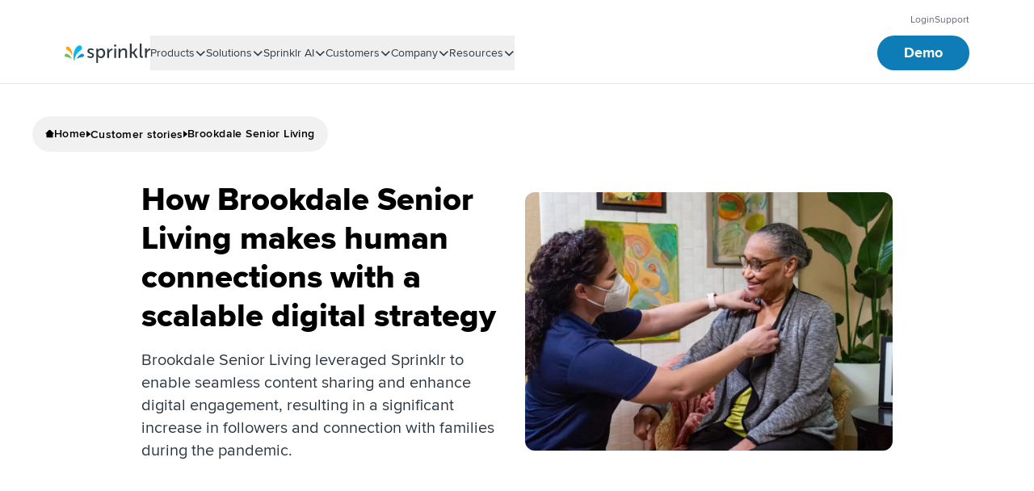

--- FILE ---
content_type: text/html
request_url: https://www.sprinklr.com/stories/brookdale-senior-living/
body_size: 43643
content:
<!DOCTYPE html><html lang="en-US" dir="ltr"><head><meta charSet="utf-8"/><meta name="viewport" content="width=device-width, initial-scale=1"/><link rel="preload" href="/fonts/proxima-nova/normal400/normal400.woff2" as="font" crossorigin=""/><link rel="preload" href="/fonts/proxima-nova/normal600/normal600.woff2" as="font" crossorigin=""/><link rel="preload" href="/fonts/proxima-nova/normal700/normal700.woff2" as="font" crossorigin=""/><link rel="preload" href="/fonts/proxima-nova/normal800/normal800.woff2" as="font" crossorigin=""/><link rel="preload" as="image" imageSrcSet="//images.ctfassets.net/ukazlt65o6hl/6tq8LsV7XplhN0rYzcNtRd/0b63b8d05a605607e0e01ab65cb34f97/Brookdale_Hero_Image.jpg?w=1920&amp;q=50&amp;fm=webp 1x, //images.ctfassets.net/ukazlt65o6hl/6tq8LsV7XplhN0rYzcNtRd/0b63b8d05a605607e0e01ab65cb34f97/Brookdale_Hero_Image.jpg?w=3840&amp;q=50&amp;fm=webp 2x" fetchPriority="high"/><link rel="stylesheet" href="/_next/static/css/de53f1f623f863e5.css" data-precedence="next"/><link rel="stylesheet" href="/_next/static/css/d5ce0cb69ba1df47.css" data-precedence="next"/><link rel="preload" as="script" fetchPriority="low" href="/_next/static/chunks/webpack-f3de8c00b62480b7.js"/><script src="/_next/static/chunks/fd9d1056-1f798918f3b43fde.js" async=""></script><script src="/_next/static/chunks/2117-f5f9e93d4fcb765b.js" async=""></script><script src="/_next/static/chunks/main-app-33bbc60116f6e9d9.js" async=""></script><script src="/_next/static/chunks/6186-93c80351d936db52.js" async=""></script><script src="/_next/static/chunks/app/%5Blocale%5D/layout-b7342edf4ec33f87.js" async=""></script><script src="/_next/static/chunks/561-6b288f23cf0646a4.js" async=""></script><script src="/_next/static/chunks/6553-d02510595266ad5a.js" async=""></script><script src="/_next/static/chunks/4807-f62b07447b2c0985.js" async=""></script><script src="/_next/static/chunks/85-305deb3398cb98b7.js" async=""></script><script src="/_next/static/chunks/6202-2481bf5071b0f1c1.js" async=""></script><script src="/_next/static/chunks/3821-507ec3626c63b899.js" async=""></script><script src="/_next/static/chunks/7928-345d29612e5fa79b.js" async=""></script><script src="/_next/static/chunks/993-4f4d232135f27fb1.js" async=""></script><script src="/_next/static/chunks/41-263b7fb779f24411.js" async=""></script><script src="/_next/static/chunks/6158-cb5d51b9298c8d9a.js" async=""></script><script src="/_next/static/chunks/3836-d5cbbe02a4a1c835.js" async=""></script><script src="/_next/static/chunks/app/%5Blocale%5D/stories/%5Bslug%5D/page-eaca58e16e4da22c.js" async=""></script><link rel="preload" href="https://cdn.optimizely.com/js/24379050017.js" as="script"/><link rel="icon" href="/images/favicon-16x16.png" sizes="16x16" type="image/png"/><link rel="icon" href="/images/favicon-32x32.png" sizes="32x32" type="image/png"/><link rel="dns-prefetch" href="https://cmp.osano.com/"/><link rel="dns-prefetch" href="https://www.googletagmanager.com/"/><link rel="dns-prefetch" href="https://cdn.optimizely.com/"/><title>How Brookdale Senior Living Scales Digital Strategy</title><meta name="description" content="Using Sprinklr, Brookdale Senior Living’s social media team transformed the way they engaged with local teams and customers across their digital channels."/><meta name="keywords" content="Brookdale,Senior,Living"/><meta name="robots" content="index, follow, max-image-preview:large"/><link rel="canonical" href="https://www.sprinklr.com/stories/brookdale-senior-living/"/><link rel="alternate" hrefLang="x-default" href="https://www.sprinklr.com/stories/brookdale-senior-living/"/><link rel="alternate" hrefLang="en" href="https://www.sprinklr.com/stories/brookdale-senior-living/"/><meta name="google-site-verification" content="xBGBpzAAh1YQoUwtwqg-jiHw9FXQ-3aU99DB_PFwWqI"/><meta property="og:title" content="How Brookdale Senior Living Scales Digital Strategy"/><meta property="og:description" content="Using Sprinklr, Brookdale Senior Living’s social media team transformed the way they engaged with local teams and customers across their digital channels."/><meta property="og:url" content="https://www.sprinklr.com/stories/brookdale-senior-living/"/><meta property="og:image" content="https://images.ctfassets.net/ukazlt65o6hl/6tq8LsV7XplhN0rYzcNtRd/0b63b8d05a605607e0e01ab65cb34f97/Brookdale_Hero_Image.jpg?w=1600&amp;h=1000"/><meta property="og:image:height" content="630"/><meta property="og:image:width" content="1200"/><meta property="og:type" content="website"/><meta name="twitter:card" content="summary"/><meta name="twitter:creator" content="@sprinklr"/><meta name="twitter:title" content="Sprinklr"/><meta name="twitter:description" content="Using Sprinklr, Brookdale Senior Living’s social media team transformed the way they engaged with local teams and customers across their digital channels."/><meta name="twitter:image" content="https://www.sprinklr.com/spr-og.png"/><meta name="twitter:image:height" content="630"/><meta name="twitter:image:width" content="1200"/><link rel="icon" href="/favicon.ico" type="image/x-icon" sizes="16x16"/><link rel="icon" href="/icon.png?de16186aef97c150" type="image/png" sizes="32x32"/><link rel="apple-touch-icon" href="/apple-icon.png?7f3b73fb089e6003" type="image/png" sizes="180x180"/><script>window.dataLayer = window.dataLayer ||[];
          function gtag(){dataLayer.push(arguments);}
          gtag('consent','default',{
            'ad_storage':'denied',
            'analytics_storage':'denied',
            'ad_user_data':'denied',
            'ad_personalization':'denied',
             'wait_for_update': 500
          });
          gtag("set", "ads_data_redaction", true);</script><script src="https://cmp.osano.com/AzyjdsTIBPVoA1Pcf/2ce77239-9583-4a50-9052-94c0043f2f56/osano.js"></script><style>.osano-cm-window {
                font-family: inherit;
              }

              button.osano-cm-buttons__button {
                color: #FFFFFF;
                background-color: #107EFF;
                text-transform: uppercase;
                font-weight: 700;
                font-size: 12px;
                letter-spacing: 0.4px;
                line-height: 24px;
                border-radius: 50px;
                padding: 6px 20px;
                font-family: inherit;
                border: none;
              }

              button.osano-cm-button--type_accept, button.osano-cm-button--type_denyAll {
                background-color: #FFFFFF;
                color: #107EFF;
                border: 2px #107EFF solid;
                box-sizing: border-box;
                padding: 4px 18px;
              }

              @media only screen and (max-width: 767px) {
                .osano-cm-dialog--type_bar button.osano-cm-button.osano-cm-button--type_save {
                  width: 100%;
                }
                .osano-cm-dialog--type_bar button.osano-cm-button.osano-cm-button--type_accept, .osano-cm-dialog--type_bar button.osano-cm-button.osano-cm-button--type_denyAll {
                  width: calc(50% - 6px);
                }
                .osano-cm-dialog--type_bar button.osano-cm-button.osano-cm-button--type_accept {
                  margin-right: 6px;
                }
                .osano-cm-dialog--type_bar button.osano-cm-button.osano-cm-button--type_denyAll {
                  margin-left: 6px;
                }
              }

              span.osano-cm-toggle__switch {
                background-color: #B3B3B9;
              }

              .osano-cm-toggle__input:focus + .osano-cm-toggle__switch, .osano-cm-toggle__input:hover + .osano-cm-toggle__switch {
                background-color: #B3B3B9;
                border-color: #B3B3B9;
              }

              .osano-cm-toggle__input:checked + .osano-cm-toggle__switch, .osano-cm-toggle__input:checked:hover + .osano-cm-toggle__switch, .osano-cm-toggle__input:checked:focus + .osano-cm-toggle__switch {
                background-color: #70BF54;
                border-color: #70BF54;
              }

              .osano-cm-toggle__input:focus + .osano-cm-toggle__switch::before, .osano-cm-toggle__input:checked:focus + .osano-cm-toggle__switch::before {
                border: none;
              }

              button.osano-cm-buttons__button:hover {
                background-color: #185AD2
              }

              .osano-cm-toggle__switch {
                background-color: #107EFF;
              }

              .osano-cm-dialog--type_bar .osano-cm-button {
                margin-block: 4px;
              }

              @media screen and (min-width: 768px) {
                .osano-cm-dialog--type_bar .osano-cm-button {
                  margin-block: 4px;
                }
              }

              .osano-cm-widget {
                display: none;
              }
        </style><script>
          var cm = window.Osano ? window.Osano.cm : {};
          var isOptOut = !cm.personalization;
          window.optimizely = window.optimizely || [];
          window.optimizely.push({
            type: "optOut",
            isOptOut: isOptOut
          });
          window.optimizely.push({
            type: "cookieDomain",
            cookieDomain: "www.sprinklr.com"
          });
        </script><script id="gtm-init-script" type="text/javascript">(function(w,d,s,l,i){w[l]=w[l]||[];w[l].push({'gtm.start':
  new Date().getTime(),event:'gtm.js'});var f=d.getElementsByTagName(s)[0],
  j=d.createElement(s),dl=l!='dataLayer'?'&l='+l:'';j.async=true;j.src=
  'https://www.googletagmanager.com/gtm.js?id='+i+dl;f.parentNode.insertBefore(j,f);
  })(window,document,'script','dataLayer','GTM-WKNHCN');</script><noscript><iframe src="https://www.googletagmanager.com/ns.html?id=GTM-WKNHCN" height="0" width="0" style="display:none;visibility:hidden"></iframe></noscript><script src="/_next/static/chunks/polyfills-42372ed130431b0a.js" noModule=""></script></head><body class="font-sans"><!--$--><div class="transition-transform duration-200 w-full sticky top-0 z-30"><div class="desktop-sm:hidden"><div><div class="relative bg-white flex items-center justify-between w-full z-10 border-b border-b-menuBorder p-6 pt-9 tablet-sm:px-10 tablet-sm:py-7"><a href="/"><!--$--><svg xmlns="http://www.w3.org/2000/svg" fill="none" viewBox="0 0 191 41" alt="Sprinklr Logo" class="shrink-0 h-7 tablet-sm:h-6"><path fill="#000" d="M62.273 25.528c1.19.77 3.33 1.692 5.552 1.692 1.903 0 3.252-.846 3.252-2.461 0-3.615-9.915-2.462-9.915-8.692 0-3.538 3.173-5.384 6.98-5.384 2.697 0 4.124.846 5.949 2l-1.507 2.23c-1.825-.769-2.776-1.308-4.6-1.308-1.825 0-3.253.77-3.253 2.385 0 3.692 9.915 2.385 9.915 8.692 0 3.154-2.776 5.461-6.9 5.461-3.173 0-5.553-1.308-6.98-2.384zM79.328 39.911V11.143h3.41v2.154c0 .538-.079 1-.079 1h.08s1.665-3.538 6.424-3.538c5.156 0 8.408 4 8.408 9.769 0 5.922-3.649 9.768-8.725 9.768-4.362 0-5.949-3.307-5.949-3.307h-.079s.08.692.08 1.615v11.46h-3.57zm8.963-12.769c3.014 0 5.552-2.384 5.552-6.614 0-4.077-2.22-6.692-5.394-6.692-2.855 0-5.552 1.922-5.552 6.692 0 3.307 1.904 6.615 5.394 6.615M112.399 14.451c-3.728 0-7.059 4-7.059 7.615v7.77h-3.649V11.143h3.57v3.307c0 .77-.08 1.385-.08 1.385h.08c.872-2.462 4.283-4.923 7.217-4.923v3.538zM116.211 29.912V11.144h3.648v18.69h-3.648zM138.814 29.912v-11.23c0-2.615-.555-4.692-3.569-4.692-3.728 0-6.425 3-6.425 6.846v9h-3.648V11.144h3.569v2.846c0 .539-.079 1.077-.079 1.077h.079a8.06 8.06 0 0 1 7.297-4.384c4.521 0 6.583 2.384 6.583 7.153v12h-3.807zM160.548 29.912l-5.79-8.846h-2.856v8.846h-3.648V1.067h3.648v16.846h2.777l5.393-6.77h3.887l-6.187 8.154v.077l6.9 10.461zM174.901 29.912c-3.014 0-6.424-.538-6.424-5.154V1.068h3.648V24.22c0 2.308 1.983 2.385 2.776 2.385zM190.051 14.297c-3.727 0-7.059 4-7.059 7.615v7.769h-3.648V10.99h3.569v3.307c0 .77-.079 1.385-.079 1.385h.079c.872-2.462 4.283-4.923 7.218-4.923v3.538zM118.031 7.22c1.27 0 2.3-.999 2.3-2.23 0-1.233-1.03-2.231-2.3-2.231-1.271 0-2.301.998-2.301 2.23s1.03 2.231 2.301 2.231"></path><path fill="#70BF54" d="M16.489 31.428c-1.321-4.56-7.858-12.133-12.655-12.133-2.504 0-3.964 2.206-3.825 4.191.14 2.5 2.156 3.75 3.964 3.75 4.102 0 9.039 1.839 12.099 4.486.208.147.486 0 .417-.294"></path><path fill="#FAA21B" d="M3.012 6.363c.138-2.145 1.87-4.003 4.156-3.86.624.071 1.386.071 2.563 1 5.127 4.647 8.175 12.795 7.274 19.872-.07.357-.415.357-.554 0C14.996 18.3 10.216 12.51 5.99 10.723c-2.01-.786-3.118-2.287-2.98-4.36"></path><path fill="#00BAE9" d="M21.953 36.618c-.07.358-.422.358-.562 0C15.908 19.24 25.749.144 33.059.001c3.866-.071 6.537 2.79 6.537 6.008 0 2.217-.702 4.005-3.233 5.435-6.397 3.647-13.566 13.088-14.41 25.174"></path><path fill="#118ACB" d="M28.465 31.722c-.202.147-.47 0-.404-.294 1.277-4.56 7.596-12.133 12.234-12.133 2.42 0 3.831 2.206 3.697 4.191-.135 2.5-2.084 3.75-3.832 3.75-3.898 0-8.67 1.986-11.695 4.486"></path></svg><!--/$--></a><div class="hidden tablet-sm:flex gap-6 tablet-sm:gap-10"><a href="/demo/"><button class="inline-flex items-center justify-center text-center rounded-full ring-offset-background transition-colors focus-visible:ring-offset-2 disabled:pointer-events-none disabled:opacity-50 cursor-pointer bg-primaryOceanBlueLight text-white border border-transparent hover:bg-prussianBlue active:bg-midnightBlue disabled:bg-mediumGreyLight disabled:text-lightGrey focus-visible:outline-none focus-visible:ring-2 focus-visible:ring-ceruleanBlue focus-visible:border-ceruleanBlue text-mobile-sm/body-3-bold px-4 py-1.5 gap-6 tablet-sm:px-8 tablet-sm:py-2 desktop-lg:text-desktop-large/body-3-bold desktop-lg:py-3 tablet-sm:text-tablet-sm/body-3-bold">Demo</button></a><button class="items-center justify-center text-center ring-offset-background transition-colors focus-visible:outline-none focus-visible:ring-2 focus-visible:ring-ring focus-visible:ring-offset-2 disabled:pointer-events-none disabled:opacity-50 cursor-pointer block rounded-none"><!--$--><svg xmlns="http://www.w3.org/2000/svg" viewBox="0 0 24 25" fill="none" alt="Menu" class="h-6"><line x1="2.875" y1="2.625" x2="20.125" y2="2.625" stroke="#001B45" stroke-width="1.75" stroke-linecap="round"></line><line x1="2.875" y1="12.1074" x2="20.125" y2="12.1074" stroke="#001B45" stroke-width="1.75" stroke-linecap="round"></line><line x1="2.875" y1="21.2754" x2="20.125" y2="21.2754" stroke="#001B45" stroke-width="1.75" stroke-linecap="round"></line></svg><!--/$--></button></div><div class="flex tablet-sm:hidden gap-6 tablet-sm:gap-10"><button class="items-center justify-center text-center ring-offset-background transition-colors focus-visible:outline-none focus-visible:ring-2 focus-visible:ring-ring focus-visible:ring-offset-2 disabled:pointer-events-none disabled:opacity-50 cursor-pointer block rounded-none"><!--$--><svg xmlns="http://www.w3.org/2000/svg" viewBox="0 0 24 25" fill="none" alt="Menu" class="h-6"><line x1="2.875" y1="2.625" x2="20.125" y2="2.625" stroke="#001B45" stroke-width="1.75" stroke-linecap="round"></line><line x1="2.875" y1="12.1074" x2="20.125" y2="12.1074" stroke="#001B45" stroke-width="1.75" stroke-linecap="round"></line><line x1="2.875" y1="21.2754" x2="20.125" y2="21.2754" stroke="#001B45" stroke-width="1.75" stroke-linecap="round"></line></svg><!--/$--></button></div></div></div></div><div class="hidden desktop-sm:block"><div class="w-full relative bg-white transition-[top] duration-200 border-b border-b-menuBorder px-20 desktop-lg:px-[120px] py-4 desktop-lg:pb-5"><div class="transition-opacity duration-200 opacity-100"><div class="overflow-hidden"><div class="w-full flex justify-end items-center gap-6 desktop-lg:gap-8 pb-2.5"><a data-link-type="external" href="https://app.sprinklr.com/ui/app-redirect"><div class="flex items-center gap-2.5 w-max"><span class="block py-0 text-cometBlack hover:text-cometBlack/80 desktop-sm:text-tablet-sm/body-5 desktop-lg:text-desktop-large/body-4" data-text="Login">Login</span></div></a><a href="/help/"><div class="flex items-center gap-2.5 w-max"><span class="block py-0 text-cometBlack hover:text-cometBlack/80 desktop-sm:text-tablet-sm/body-5 desktop-lg:text-desktop-large/body-4" data-text="Support">Support</span></div></a></div></div></div><div class="w-full flex gap-10"><div class="self-center"><a href="/"><div class="flex"><!--$--><svg xmlns="http://www.w3.org/2000/svg" data-tags="sprinklr" viewBox="0 0 14 14" alt="Sprinklr Burst Logo" class="inline pe-1 desktop-lg:pe-3 desktop-sm:h-6 desktop-lg:h-7 shrink-0"><path fill="#faa21b" d="M1 3.327a1.24 1.24 0 0 1 1.313-1.168 1.32 1.32 0 0 1 .807.299 7.21 7.21 0 0 1 2.29 6.065c-.014.106-.136.102-.167 0a6.7 6.7 0 0 0-3.29-3.853A1.32 1.32 0 0 1 1 3.327"></path><path fill="#70bf54" d="M5.173 10.933c-.406-1.36-2.465-3.608-3.965-3.608a1.18 1.18 0 1 0 .039 2.358 6.55 6.55 0 0 1 3.797 1.333c.067.053.156.008.13-.083z"></path><path fill="#00bae9" d="M7.038 12.55c-.014.105-.133.1-.165 0C5.177 7.238 8.225 1.426 10.496 1.374a1.885 1.885 0 0 1 2.027 1.829 1.73 1.73 0 0 1-1.01 1.663 9.89 9.89 0 0 0-4.475 7.683z"></path><path fill="#128acb" d="M8.958 11.015c-.067.054-.158.009-.132-.082.406-1.36 2.466-3.607 3.966-3.607a1.18 1.18 0 1 1-.039 2.357 6.8 6.8 0 0 0-3.795 1.332"></path></svg><!--/$--><!--$--><svg xmlns="http://www.w3.org/2000/svg" fill="none" viewBox="0 0 163 50" alt="Sprinklr" class="inline desktop-sm:h-6 desktop-lg:h-7 shrink-0"><path fill="#2E3841" d="M1.899 31.36c1.499.987 4.197 2.17 6.996 2.17 2.398 0 4.097-1.084 4.097-3.155C12.992 25.74.5 27.219.5 19.23c0-4.537 3.997-6.904 8.794-6.904 3.398 0 5.197 1.085 7.496 2.565l-1.9 2.86c-2.298-.987-3.497-1.677-5.796-1.677-2.298 0-4.097.986-4.097 3.057 0 4.734 12.492 3.057 12.492 11.144 0 4.043-3.498 7.002-8.694 7.002-3.998 0-6.996-1.676-8.795-3.057zM23.385 49.803V12.919h4.297v2.762c0 .69-.1 1.281-.1 1.281h.1s2.099-4.536 8.095-4.536c6.496 0 10.594 5.128 10.594 12.525 0 7.593-4.598 12.524-10.994 12.524-5.496 0-7.495-4.24-7.495-4.24h-.1s.1.887.1 2.07V50h-4.497zm11.293-16.371c3.797 0 6.996-3.057 6.996-8.481 0-5.227-2.799-8.58-6.796-8.58-3.598 0-6.996 2.465-6.996 8.58 0 4.24 2.398 8.48 6.796 8.48M65.06 17.16c-4.697 0-8.894 5.128-8.894 9.763v9.96h-4.598V12.92h4.498v4.24c0 .987-.1 1.776-.1 1.776h.1c1.099-3.156 5.396-6.312 9.094-6.312v4.537zM69.857 36.982V12.92h4.598v23.965h-4.598zM98.34 36.982V22.584c0-3.353-.7-6.016-4.497-6.016-4.698 0-8.095 3.846-8.095 8.777v11.539H81.15V12.919h4.498v3.649c0 .69-.1 1.38-.1 1.38h.1c.999-2.07 3.897-5.62 9.194-5.62 5.696 0 8.295 3.057 8.295 9.171v15.385H98.34zM125.723 36.982l-7.296-11.341h-3.597v11.341h-4.598V0h4.598v21.598h3.497l6.796-8.679h4.897l-7.795 10.454v.098l8.695 13.413zM143.812 36.982c-3.798 0-8.095-.69-8.095-6.607V0h4.597v29.684c0 2.959 2.498 3.058 3.498 3.058zM162.9 16.963c-4.697 0-8.895 5.128-8.895 9.763v9.96h-4.597V12.722h4.497v4.24c0 .987-.1 1.776-.1 1.776h.1c1.1-3.156 5.397-6.312 9.095-6.312v4.536zM72.156 7.89c1.6 0 2.898-1.28 2.898-2.86s-1.297-2.86-2.898-2.86c-1.6 0-2.898 1.28-2.898 2.86s1.297 2.86 2.898 2.86"></path></svg><!--/$--></div><span class="sr-only">Sprinklr</span></a></div><div class="w-full h-full flex justify-between"><div><ul class="relative flex h-full gap-5 desktop-lg:gap-8 transition-transform duration-400 ease-in-out"><li class="flex items-center" data-menu-item-type="MEGA_MENU"><div class="h-full"><button class="block relative h-full" aria-expanded="false"><div class="flex items-center gap-2.5 w-max"><span class="block py-0 text-primarySpaceGrey hover:text-primaryOceanBlue desktop-sm:text-tablet-sm/body-4 desktop-lg:text-desktop-large/body-3 hover:desktop-sm:text-tablet-sm/body-4-bold hover:desktop-lg:text-desktop-large/body-3-bold" data-text="Products">Products</span><!--$--><svg xmlns="http://www.w3.org/2000/svg" viewBox="0 0 14 14" class="h-[14px] fill-primarySpaceGrey"><path fill-rule="evenodd" d="M11.68 4.084 7.277 8.247 2.85 4.11l-1.1 1.087L7.251 10.5l5.582-5.277z" clip-rule="evenodd"></path></svg><!--/$--></div></button><div style="display:none" class="absolute inline-flex bg-white shadow-lg overflow-visible desktop-sm:p-3 desktop-lg:p-4 desktop-sm:min-h-[422px] desktop-lg:min-h-[441px] desktop-sm:max-h-[618px] desktop-lg:max-h-[684px] translate-y-[17px] desktop-lg:translate-y-[21px] transition-opacity duration-200 ease-in-out rounded-b-2xl opacity-0 pointer-events-none"><div class="bg-white flex desktop-lg:gap-4 desktop-sm:gap-3"><div class="group"><div class="h-full flex flex-col gap-6 overflow-auto header-scrollbar group-hover:bg-paleSilver rounded-xl desktop-lg:p-3 desktop-sm:p-2 transition-colors duration-300 ease-in-out"><div class="desktop-sm:w-[184px] desktop-lg:w-[225px]"><div class="text-tablet-sm/overline-4-bold desktop-lg:text-desktop-large/label-1-bold desktop-sm:text-tablet-sm/label-1-bold uppercase text-slateGrey mb-[18px] desktop-sm:ps-5 desktop-lg:ps-7 desktop-lg:pt-3 desktop-sm:pt-2">Product Suites</div><div class="flex flex-col gap-y-3"><button class="items-center text-center ring-offset-background focus-visible:outline-none focus-visible:ring-2 focus-visible:ring-ring focus-visible:ring-offset-2 disabled:pointer-events-none disabled:opacity-50 cursor-pointer flex justify-between text-black rounded overflow-hidden group group/button-item py-1 relative pe-2 desktop-sm:pe-2 desktop-lg:pe-3 hover:bg-white transition-colors duration-300 ease-in-out min-h-9 desktop-lg:min-h-[38px] bg-paleSilver group-hover:bg-white"><div class="w-1.5 h-full absolute bg-primarySkyBlue"></div><span class="text-start desktop-sm:ms-4 desktop-lg:ms-6 text-tablet-sm/overline-3 desktop-sm:tablet-sm/body-4-bold desktop-lg:text-desktop-large/body-3-bold">Sprinklr Service</span><!--$--><svg xmlns="http://www.w3.org/2000/svg" viewBox="0 0 14 14" class="h-3.5 shrink-0 rtl:-scale-y-100 transition-transform duration-300 ease-in-out group-hover/button-item:-rotate-90 -rotate-90"><path fill-rule="evenodd" d="M11.68 4.084 7.277 8.247 2.85 4.11l-1.1 1.087L7.251 10.5l5.582-5.277z" clip-rule="evenodd"></path></svg><!--/$--></button><button class="items-center text-center ring-offset-background focus-visible:outline-none focus-visible:ring-2 focus-visible:ring-ring focus-visible:ring-offset-2 disabled:pointer-events-none disabled:opacity-50 cursor-pointer flex justify-between text-black rounded overflow-hidden group group/button-item py-1 relative pe-2 desktop-sm:pe-2 desktop-lg:pe-3 hover:bg-white transition-colors duration-300 ease-in-out min-h-9 desktop-lg:min-h-[38px]"><div class="w-1.5 h-full absolute"></div><span class="text-start desktop-sm:ms-4 desktop-lg:ms-6 text-tablet-sm/overline-3 desktop-sm:tablet-sm/body-4-bold desktop-lg:text-desktop-large/body-3-bold">Sprinklr Social</span><!--$--><svg xmlns="http://www.w3.org/2000/svg" viewBox="0 0 14 14" class="h-3.5 shrink-0 rtl:-scale-y-100 transition-transform duration-300 ease-in-out group-hover/button-item:-rotate-90"><path fill-rule="evenodd" d="M11.68 4.084 7.277 8.247 2.85 4.11l-1.1 1.087L7.251 10.5l5.582-5.277z" clip-rule="evenodd"></path></svg><!--/$--></button><button class="items-center text-center ring-offset-background focus-visible:outline-none focus-visible:ring-2 focus-visible:ring-ring focus-visible:ring-offset-2 disabled:pointer-events-none disabled:opacity-50 cursor-pointer flex justify-between text-black rounded overflow-hidden group group/button-item py-1 relative pe-2 desktop-sm:pe-2 desktop-lg:pe-3 hover:bg-white transition-colors duration-300 ease-in-out min-h-9 desktop-lg:min-h-[38px]"><div class="w-1.5 h-full absolute"></div><span class="text-start desktop-sm:ms-4 desktop-lg:ms-6 text-tablet-sm/overline-3 desktop-sm:tablet-sm/body-4-bold desktop-lg:text-desktop-large/body-3-bold">Sprinklr Insights</span><!--$--><svg xmlns="http://www.w3.org/2000/svg" viewBox="0 0 14 14" class="h-3.5 shrink-0 rtl:-scale-y-100 transition-transform duration-300 ease-in-out group-hover/button-item:-rotate-90"><path fill-rule="evenodd" d="M11.68 4.084 7.277 8.247 2.85 4.11l-1.1 1.087L7.251 10.5l5.582-5.277z" clip-rule="evenodd"></path></svg><!--/$--></button><button class="items-center text-center ring-offset-background focus-visible:outline-none focus-visible:ring-2 focus-visible:ring-ring focus-visible:ring-offset-2 disabled:pointer-events-none disabled:opacity-50 cursor-pointer flex justify-between text-black rounded overflow-hidden group group/button-item py-1 relative pe-2 desktop-sm:pe-2 desktop-lg:pe-3 hover:bg-white transition-colors duration-300 ease-in-out min-h-9 desktop-lg:min-h-[38px]"><div class="w-1.5 h-full absolute"></div><span class="text-start desktop-sm:ms-4 desktop-lg:ms-6 text-tablet-sm/overline-3 desktop-sm:tablet-sm/body-4-bold desktop-lg:text-desktop-large/body-3-bold">Sprinklr Marketing</span><!--$--><svg xmlns="http://www.w3.org/2000/svg" viewBox="0 0 14 14" class="h-3.5 shrink-0 rtl:-scale-y-100 transition-transform duration-300 ease-in-out group-hover/button-item:-rotate-90"><path fill-rule="evenodd" d="M11.68 4.084 7.277 8.247 2.85 4.11l-1.1 1.087L7.251 10.5l5.582-5.277z" clip-rule="evenodd"></path></svg><!--/$--></button></div></div><div class="border-t border-gainsboroGray pt-6 desktop-sm:w-[184px] desktop-lg:w-[225px]"><div class="text-tablet-sm/overline-4-bold desktop-lg:text-desktop-large/label-1-bold desktop-sm:text-tablet-sm/label-1-bold uppercase text-slateGrey mb-[18px] desktop-sm:ps-5 desktop-lg:ps-7 desktop-lg:pt-3 desktop-sm:pt-2">Platform</div><div class="flex flex-col gap-y-3"><button class="items-center text-center ring-offset-background focus-visible:outline-none focus-visible:ring-2 focus-visible:ring-ring focus-visible:ring-offset-2 disabled:pointer-events-none disabled:opacity-50 cursor-pointer flex justify-between text-black rounded overflow-hidden group group/button-item py-1 relative pe-2 desktop-sm:pe-2 desktop-lg:pe-3 hover:bg-white transition-colors duration-300 ease-in-out min-h-9 desktop-lg:min-h-[38px]"><div class="w-1.5 h-full absolute"></div><span class="text-start desktop-sm:ms-4 desktop-lg:ms-6 text-tablet-sm/overline-3 desktop-sm:tablet-sm/body-4-bold desktop-lg:text-desktop-large/body-3-bold">Unified-CXM</span><!--$--><svg xmlns="http://www.w3.org/2000/svg" viewBox="0 0 14 14" class="h-3.5 shrink-0 rtl:-scale-y-100 transition-transform duration-300 ease-in-out group-hover/button-item:-rotate-90"><path fill-rule="evenodd" d="M11.68 4.084 7.277 8.247 2.85 4.11l-1.1 1.087L7.251 10.5l5.582-5.277z" clip-rule="evenodd"></path></svg><!--/$--></button></div></div></div></div><div class="grid grid-flow-col auto-cols-max h-full"><div class="col-start-1 row-start-1 h-full transition-opacity duration-200 opacity-100 z-10"><div class="relative desktop-sm:min-w-[216px] desktop-lg:min-w-[249px] desktop-sm:max-w-[490px] h-full"><div class="h-full flex flex-col desktop-lg:pt-6 desktop-sm:pt-4"><div class="max-desktop-sm:pt-8"><p class="flex items-center"><!--$--><svg xmlns="http://www.w3.org/2000/svg" viewBox="0 0 47 34" class="h-5 flex-none me-3"><g clip-path="url(#service_svg__a)"><path d="M23.512 6.123C15.999-3.201-1.1.196.064 15.229c.593 7.724 6.582 14.282 12.359 18.865l2.116-4.78c.799-1.57 2.058-2.895 3.63-3.823a10.36 10.36 0 0 1 5.258-1.42c1.86 0 3.684.492 5.257 1.42s2.832 2.253 3.63 3.823l2.117 4.78c5.777-4.583 11.766-11.141 12.358-18.865C48.123.177 31.045-3.2 23.512 6.123m0 16.099a5.83 5.83 0 0 1-3.08-.872 5.27 5.27 0 0 1-2.043-2.323 4.86 4.86 0 0 1-.315-2.99 5.1 5.1 0 0 1 1.517-2.65 5.7 5.7 0 0 1 2.839-1.417 5.9 5.9 0 0 1 3.203.295 5.5 5.5 0 0 1 2.488 1.906c.61.851.935 1.852.935 2.876 0 1.372-.584 2.688-1.624 3.66-1.04.97-2.45 1.515-3.92 1.515"></path></g><defs><clipPath id="service_svg__a"><path fill="#fff" d="M0 0h47v33.167H0z"></path></clipPath></defs></svg><!--/$--><span class="inline text-mobile-sm/body-3-bold tablet-sm:text-tablet-sm/heading-5 desktop-sm:text-tablet-sm/heading-5 desktop-lg:text-desktop-large/heading-5">Sprinklr Service</span></p><div class="h-1 rounded-full bg-refreshSkylineBottom mb-8 tablet-sm:mb-10 desktop-sm:mb-6 mt-4 tablet-sm:mt-6 desktop-sm:mt-5 desktop-lg:mt-4"></div></div><div class="hover:bg-paleSilver rounded-xl flex-1 min-h-0"><div class="desktop-lg:p-3 desktop-sm:p-2 rounded-xl flex flex-col desktop-sm:max-h-[516px] desktop-lg:max-h-[558px]"><a href="/products/customer-service/"><div tabindex="0" class="relative w-full flex items-center justify-start hover:bg-white gap-[10px] rounded desktop-sm:py-2 desktop-lg:px-4 desktop-sm:px-2 group transition-colors duration-300 ease-in-out desktop-sm:mb-1 desktop-sm:w-[200px] desktop-lg:w-[225px]"><p class="whitespace-pre-line text-mobile-sm/body-2-bold tablet-sm:text-tablet-sm/body-3-bold desktop-sm:text-tablet-sm/body-3-bold desktop-lg:text-desktop-large/body-3-bold text-primaryOceanBlue">Overview</p><!--$--><svg xmlns="http://www.w3.org/2000/svg" viewBox="0 0 12 12" class="h-3 shrink-0 rtl:-scale-y-100 fill-primaryOceanBlue absolute left-24 transition-opacity duration-300 ease-in-out hidden desktop-sm:block opacity-0 group-active:opacity-100 group-focus:opacity-100"><g clip-path="url(#arrow_svg__a)"><path d="M.93 6.511h8.38L5.65 9.98a.7.7 0 0 0-.22.503c0 .188.08.369.22.502a.77.77 0 0 0 .53.208.77.77 0 0 0 .53-.208l4.864-4.61a.8.8 0 0 0 .25-.574.8.8 0 0 0-.25-.574L6.709.616A.77.77 0 0 0 6.18.413a.77.77 0 0 0-.527.208.7.7 0 0 0-.219.5c0 .188.078.368.217.501L9.31 5.09H.93a.77.77 0 0 0-.53.208.7.7 0 0 0-.22.502c0 .189.079.37.22.503.14.133.33.208.53.208"></path><path d="M.93 6.511h8.38L5.65 9.98a.7.7 0 0 0-.22.503c0 .188.08.369.22.502a.77.77 0 0 0 .53.208.77.77 0 0 0 .53-.208l4.864-4.61a.8.8 0 0 0 .25-.574.8.8 0 0 0-.25-.574L6.709.616A.77.77 0 0 0 6.18.413a.77.77 0 0 0-.527.208.7.7 0 0 0-.219.5c0 .188.078.368.217.501L9.31 5.09H.93a.77.77 0 0 0-.53.208.7.7 0 0 0-.22.502c0 .189.079.37.22.503.14.133.33.208.53.208"></path></g><defs><clipPath id="arrow_svg__a"><path d="M0 .114h12v11.371H0z"></path></clipPath></defs></svg><!--/$--><!--$--><svg xmlns="http://www.w3.org/2000/svg" viewBox="0 0 14 14" class="h-3.5 shrink-0 rtl:-scale-y-100 -rotate-90 fill-primaryOceanBlue absolute left-24 transition-opacity duration-300 ease-in-out hidden desktop-sm:block opacity-100 group-active:opacity-0 group-focus:opacity-0"><path fill-rule="evenodd" d="M11.68 4.084 7.277 8.247 2.85 4.11l-1.1 1.087L7.251 10.5l5.582-5.277z" clip-rule="evenodd"></path></svg><!--/$--><!--$--><svg xmlns="http://www.w3.org/2000/svg" viewBox="0 0 12 12" class="h-3 shrink-0 rtl:-scale-y-100 fill-primaryOceanBlue block desktop-sm:hidden"><g clip-path="url(#arrow_svg__a)"><path d="M.93 6.511h8.38L5.65 9.98a.7.7 0 0 0-.22.503c0 .188.08.369.22.502a.77.77 0 0 0 .53.208.77.77 0 0 0 .53-.208l4.864-4.61a.8.8 0 0 0 .25-.574.8.8 0 0 0-.25-.574L6.709.616A.77.77 0 0 0 6.18.413a.77.77 0 0 0-.527.208.7.7 0 0 0-.219.5c0 .188.078.368.217.501L9.31 5.09H.93a.77.77 0 0 0-.53.208.7.7 0 0 0-.22.502c0 .189.079.37.22.503.14.133.33.208.53.208"></path><path d="M.93 6.511h8.38L5.65 9.98a.7.7 0 0 0-.22.503c0 .188.08.369.22.502a.77.77 0 0 0 .53.208.77.77 0 0 0 .53-.208l4.864-4.61a.8.8 0 0 0 .25-.574.8.8 0 0 0-.25-.574L6.709.616A.77.77 0 0 0 6.18.413a.77.77 0 0 0-.527.208.7.7 0 0 0-.219.5c0 .188.078.368.217.501L9.31 5.09H.93a.77.77 0 0 0-.53.208.7.7 0 0 0-.22.502c0 .189.079.37.22.503.14.133.33.208.53.208"></path></g><defs><clipPath id="arrow_svg__a"><path d="M0 .114h12v11.371H0z"></path></clipPath></defs></svg><!--/$--></div></a><div style="grid-template-columns:repeat(2, minmax(0, 1fr));grid-template-rows:repeat(10, auto)" class="grid gap-2 grid-flow-col desktop-sm:max-h-[452px] desktop-lg:max-h-[494px]"><div class="desktop-sm:w-[200px] desktop-lg:w-[225px]"><a href="/products/customer-service/inbound-contact-center/"><div class="group"><span class="block text-mobile-sm/body-2 tablet-sm:text-tablet-sm/body-3 desktop-sm:text-tablet-sm/body-4 desktop-lg:text-desktop-large/body-3 group-hover:bg-white rounded py-2 tablet-sm:py-0 group-active:text-primaryOceanBlue group-active:text-mobile-sm/body-2-bold tablet-sm:group-active:text-tablet-sm/body-3-bold desktop-sm:group-active:text-tablet-sm/body-4-bold desktop-lg:group-active:text-desktop-large/body-3-bold w-full desktop-sm:py-2 desktop-lg:px-4 desktop-sm:px-2">Inbound Contact Center</span></div></a></div><div class="desktop-sm:w-[200px] desktop-lg:w-[225px]"><a href="/products/customer-service/outbound-contact-center/"><div class="group"><span class="block text-mobile-sm/body-2 tablet-sm:text-tablet-sm/body-3 desktop-sm:text-tablet-sm/body-4 desktop-lg:text-desktop-large/body-3 group-hover:bg-white rounded py-2 tablet-sm:py-0 group-active:text-primaryOceanBlue group-active:text-mobile-sm/body-2-bold tablet-sm:group-active:text-tablet-sm/body-3-bold desktop-sm:group-active:text-tablet-sm/body-4-bold desktop-lg:group-active:text-desktop-large/body-3-bold w-full desktop-sm:py-2 desktop-lg:px-4 desktop-sm:px-2">Outbound Contact Center</span></div></a></div><div class="desktop-sm:w-[200px] desktop-lg:w-[225px]"><a href="/products/customer-service/social-media-channels/"><div class="group"><span class="block text-mobile-sm/body-2 tablet-sm:text-tablet-sm/body-3 desktop-sm:text-tablet-sm/body-4 desktop-lg:text-desktop-large/body-3 group-hover:bg-white rounded py-2 tablet-sm:py-0 group-active:text-primaryOceanBlue group-active:text-mobile-sm/body-2-bold tablet-sm:group-active:text-tablet-sm/body-3-bold desktop-sm:group-active:text-tablet-sm/body-4-bold desktop-lg:group-active:text-desktop-large/body-3-bold w-full desktop-sm:py-2 desktop-lg:px-4 desktop-sm:px-2">Social Customer Service</span></div></a></div><div class="desktop-sm:w-[200px] desktop-lg:w-[225px]"><a href="/products/customer-service/livechat/"><div class="group"><span class="block text-mobile-sm/body-2 tablet-sm:text-tablet-sm/body-3 desktop-sm:text-tablet-sm/body-4 desktop-lg:text-desktop-large/body-3 group-hover:bg-white rounded py-2 tablet-sm:py-0 group-active:text-primaryOceanBlue group-active:text-mobile-sm/body-2-bold tablet-sm:group-active:text-tablet-sm/body-3-bold desktop-sm:group-active:text-tablet-sm/body-4-bold desktop-lg:group-active:text-desktop-large/body-3-bold w-full desktop-sm:py-2 desktop-lg:px-4 desktop-sm:px-2">Live Chat Support</span></div></a></div><div class="desktop-sm:w-[200px] desktop-lg:w-[225px]"><a href="/products/customer-service/voiceconnect/"><div class="group"><span class="block text-mobile-sm/body-2 tablet-sm:text-tablet-sm/body-3 desktop-sm:text-tablet-sm/body-4 desktop-lg:text-desktop-large/body-3 group-hover:bg-white rounded py-2 tablet-sm:py-0 group-active:text-primaryOceanBlue group-active:text-mobile-sm/body-2-bold tablet-sm:group-active:text-tablet-sm/body-3-bold desktop-sm:group-active:text-tablet-sm/body-4-bold desktop-lg:group-active:text-desktop-large/body-3-bold w-full desktop-sm:py-2 desktop-lg:px-4 desktop-sm:px-2">Sprinklr VoiceConnect</span></div></a></div><div class="desktop-sm:w-[200px] desktop-lg:w-[225px]"><a href="/products/customer-service/omnichannel-routing/"><div class="group"><span class="block text-mobile-sm/body-2 tablet-sm:text-tablet-sm/body-3 desktop-sm:text-tablet-sm/body-4 desktop-lg:text-desktop-large/body-3 group-hover:bg-white rounded py-2 tablet-sm:py-0 group-active:text-primaryOceanBlue group-active:text-mobile-sm/body-2-bold tablet-sm:group-active:text-tablet-sm/body-3-bold desktop-sm:group-active:text-tablet-sm/body-4-bold desktop-lg:group-active:text-desktop-large/body-3-bold w-full desktop-sm:py-2 desktop-lg:px-4 desktop-sm:px-2">Omnichannel Routing</span></div></a></div><div class="desktop-sm:w-[200px] desktop-lg:w-[225px]"><a href="/products/customer-service/agent-console/"><div class="group"><span class="block text-mobile-sm/body-2 tablet-sm:text-tablet-sm/body-3 desktop-sm:text-tablet-sm/body-4 desktop-lg:text-desktop-large/body-3 group-hover:bg-white rounded py-2 tablet-sm:py-0 group-active:text-primaryOceanBlue group-active:text-mobile-sm/body-2-bold tablet-sm:group-active:text-tablet-sm/body-3-bold desktop-sm:group-active:text-tablet-sm/body-4-bold desktop-lg:group-active:text-desktop-large/body-3-bold w-full desktop-sm:py-2 desktop-lg:px-4 desktop-sm:px-2">Unified Agent Desktop</span></div></a></div><div class="desktop-sm:w-[200px] desktop-lg:w-[225px]"><a href="/products/customer-service/supervisor-console/"><div class="group"><span class="block text-mobile-sm/body-2 tablet-sm:text-tablet-sm/body-3 desktop-sm:text-tablet-sm/body-4 desktop-lg:text-desktop-large/body-3 group-hover:bg-white rounded py-2 tablet-sm:py-0 group-active:text-primaryOceanBlue group-active:text-mobile-sm/body-2-bold tablet-sm:group-active:text-tablet-sm/body-3-bold desktop-sm:group-active:text-tablet-sm/body-4-bold desktop-lg:group-active:text-desktop-large/body-3-bold w-full desktop-sm:py-2 desktop-lg:px-4 desktop-sm:px-2">Supervisor Console</span></div></a></div><div class="desktop-sm:w-[200px] desktop-lg:w-[225px]"><a href="/products/customer-service/conversational-ivr/"><div class="group"><span class="block text-mobile-sm/body-2 tablet-sm:text-tablet-sm/body-3 desktop-sm:text-tablet-sm/body-4 desktop-lg:text-desktop-large/body-3 group-hover:bg-white rounded py-2 tablet-sm:py-0 group-active:text-primaryOceanBlue group-active:text-mobile-sm/body-2-bold tablet-sm:group-active:text-tablet-sm/body-3-bold desktop-sm:group-active:text-tablet-sm/body-4-bold desktop-lg:group-active:text-desktop-large/body-3-bold w-full desktop-sm:py-2 desktop-lg:px-4 desktop-sm:px-2">Conversational IVR</span></div></a></div><div class="desktop-sm:w-[200px] desktop-lg:w-[225px]"><a href="/products/customer-service/workforce-management/"><div class="group"><span class="block text-mobile-sm/body-2 tablet-sm:text-tablet-sm/body-3 desktop-sm:text-tablet-sm/body-4 desktop-lg:text-desktop-large/body-3 group-hover:bg-white rounded py-2 tablet-sm:py-0 group-active:text-primaryOceanBlue group-active:text-mobile-sm/body-2-bold tablet-sm:group-active:text-tablet-sm/body-3-bold desktop-sm:group-active:text-tablet-sm/body-4-bold desktop-lg:group-active:text-desktop-large/body-3-bold w-full desktop-sm:py-2 desktop-lg:px-4 desktop-sm:px-2">Workforce Management</span></div></a></div><div class="desktop-sm:w-[200px] desktop-lg:w-[225px]"><a href="/products/customer-service/community-forum/"><div class="group"><span class="block text-mobile-sm/body-2 tablet-sm:text-tablet-sm/body-3 desktop-sm:text-tablet-sm/body-4 desktop-lg:text-desktop-large/body-3 group-hover:bg-white rounded py-2 tablet-sm:py-0 group-active:text-primaryOceanBlue group-active:text-mobile-sm/body-2-bold tablet-sm:group-active:text-tablet-sm/body-3-bold desktop-sm:group-active:text-tablet-sm/body-4-bold desktop-lg:group-active:text-desktop-large/body-3-bold w-full desktop-sm:py-2 desktop-lg:px-4 desktop-sm:px-2">Community Software</span></div></a></div><div class="desktop-sm:w-[200px] desktop-lg:w-[225px]"><a href="/products/platform/ai-agents/"><div class="group"><span class="block text-mobile-sm/body-2 tablet-sm:text-tablet-sm/body-3 desktop-sm:text-tablet-sm/body-4 desktop-lg:text-desktop-large/body-3 group-hover:bg-white rounded py-2 tablet-sm:py-0 group-active:text-primaryOceanBlue group-active:text-mobile-sm/body-2-bold tablet-sm:group-active:text-tablet-sm/body-3-bold desktop-sm:group-active:text-tablet-sm/body-4-bold desktop-lg:group-active:text-desktop-large/body-3-bold w-full desktop-sm:py-2 desktop-lg:px-4 desktop-sm:px-2">AI Agent Platform</span></div></a></div><div class="desktop-sm:w-[200px] desktop-lg:w-[225px]"><a href="/products/customer-service/agent-copilot/"><div class="group"><span class="block text-mobile-sm/body-2 tablet-sm:text-tablet-sm/body-3 desktop-sm:text-tablet-sm/body-4 desktop-lg:text-desktop-large/body-3 group-hover:bg-white rounded py-2 tablet-sm:py-0 group-active:text-primaryOceanBlue group-active:text-mobile-sm/body-2-bold tablet-sm:group-active:text-tablet-sm/body-3-bold desktop-sm:group-active:text-tablet-sm/body-4-bold desktop-lg:group-active:text-desktop-large/body-3-bold w-full desktop-sm:py-2 desktop-lg:px-4 desktop-sm:px-2">Agent Copilot</span></div></a></div><div class="desktop-sm:w-[200px] desktop-lg:w-[225px]"><a href="/products/customer-service/quality-management/"><div class="group"><span class="block text-mobile-sm/body-2 tablet-sm:text-tablet-sm/body-3 desktop-sm:text-tablet-sm/body-4 desktop-lg:text-desktop-large/body-3 group-hover:bg-white rounded py-2 tablet-sm:py-0 group-active:text-primaryOceanBlue group-active:text-mobile-sm/body-2-bold tablet-sm:group-active:text-tablet-sm/body-3-bold desktop-sm:group-active:text-tablet-sm/body-4-bold desktop-lg:group-active:text-desktop-large/body-3-bold w-full desktop-sm:py-2 desktop-lg:px-4 desktop-sm:px-2">Quality Management</span></div></a></div><div class="desktop-sm:w-[200px] desktop-lg:w-[225px]"><a href="/products/customer-service/conversational-analytics/"><div class="group"><span class="block text-mobile-sm/body-2 tablet-sm:text-tablet-sm/body-3 desktop-sm:text-tablet-sm/body-4 desktop-lg:text-desktop-large/body-3 group-hover:bg-white rounded py-2 tablet-sm:py-0 group-active:text-primaryOceanBlue group-active:text-mobile-sm/body-2-bold tablet-sm:group-active:text-tablet-sm/body-3-bold desktop-sm:group-active:text-tablet-sm/body-4-bold desktop-lg:group-active:text-desktop-large/body-3-bold w-full desktop-sm:py-2 desktop-lg:px-4 desktop-sm:px-2">Conversational Analytics</span></div></a></div><div class="desktop-sm:w-[200px] desktop-lg:w-[225px]"><a href="/products/customer-service/knowledge-base/"><div class="group"><span class="block text-mobile-sm/body-2 tablet-sm:text-tablet-sm/body-3 desktop-sm:text-tablet-sm/body-4 desktop-lg:text-desktop-large/body-3 group-hover:bg-white rounded py-2 tablet-sm:py-0 group-active:text-primaryOceanBlue group-active:text-mobile-sm/body-2-bold tablet-sm:group-active:text-tablet-sm/body-3-bold desktop-sm:group-active:text-tablet-sm/body-4-bold desktop-lg:group-active:text-desktop-large/body-3-bold w-full desktop-sm:py-2 desktop-lg:px-4 desktop-sm:px-2">Knowledge Base Platform</span></div></a></div><div class="desktop-sm:w-[200px] desktop-lg:w-[225px]"><a href="/products/customer-service/guided-workflow/"><div class="group"><span class="block text-mobile-sm/body-2 tablet-sm:text-tablet-sm/body-3 desktop-sm:text-tablet-sm/body-4 desktop-lg:text-desktop-large/body-3 group-hover:bg-white rounded py-2 tablet-sm:py-0 group-active:text-primaryOceanBlue group-active:text-mobile-sm/body-2-bold tablet-sm:group-active:text-tablet-sm/body-3-bold desktop-sm:group-active:text-tablet-sm/body-4-bold desktop-lg:group-active:text-desktop-large/body-3-bold w-full desktop-sm:py-2 desktop-lg:px-4 desktop-sm:px-2">Guided Workflows</span></div></a></div><div class="desktop-sm:w-[200px] desktop-lg:w-[225px]"><a href="/products/customer-service/omnichannel-survey/"><div class="group"><span class="block text-mobile-sm/body-2 tablet-sm:text-tablet-sm/body-3 desktop-sm:text-tablet-sm/body-4 desktop-lg:text-desktop-large/body-3 group-hover:bg-white rounded py-2 tablet-sm:py-0 group-active:text-primaryOceanBlue group-active:text-mobile-sm/body-2-bold tablet-sm:group-active:text-tablet-sm/body-3-bold desktop-sm:group-active:text-tablet-sm/body-4-bold desktop-lg:group-active:text-desktop-large/body-3-bold w-full desktop-sm:py-2 desktop-lg:px-4 desktop-sm:px-2">Omnichannel Surveys</span></div></a></div><div class="desktop-sm:w-[200px] desktop-lg:w-[225px]"><a href="/products/customer-service/analytics-and-reporting/"><div class="group"><span class="block text-mobile-sm/body-2 tablet-sm:text-tablet-sm/body-3 desktop-sm:text-tablet-sm/body-4 desktop-lg:text-desktop-large/body-3 group-hover:bg-white rounded py-2 tablet-sm:py-0 group-active:text-primaryOceanBlue group-active:text-mobile-sm/body-2-bold tablet-sm:group-active:text-tablet-sm/body-3-bold desktop-sm:group-active:text-tablet-sm/body-4-bold desktop-lg:group-active:text-desktop-large/body-3-bold w-full desktop-sm:py-2 desktop-lg:px-4 desktop-sm:px-2">Reporting and Analytics</span></div></a></div><div class="desktop-sm:w-[200px] desktop-lg:w-[225px]"><a href="/products/customer-service/service-command-center/"><div class="group"><span class="block text-mobile-sm/body-2 tablet-sm:text-tablet-sm/body-3 desktop-sm:text-tablet-sm/body-4 desktop-lg:text-desktop-large/body-3 group-hover:bg-white rounded py-2 tablet-sm:py-0 group-active:text-primaryOceanBlue group-active:text-mobile-sm/body-2-bold tablet-sm:group-active:text-tablet-sm/body-3-bold desktop-sm:group-active:text-tablet-sm/body-4-bold desktop-lg:group-active:text-desktop-large/body-3-bold desktop-sm:py-2 desktop-lg:px-4 desktop-sm:px-2">Service Command Center</span></div></a></div></div></div></div></div></div></div><div class="col-start-1 row-start-1 h-full transition-opacity duration-200 opacity-0 pointer-events-none hidden"><div class="relative desktop-sm:min-w-[216px] desktop-lg:min-w-[249px] desktop-sm:max-w-[490px] h-full"><div class="h-full flex flex-col desktop-lg:pt-6 desktop-sm:pt-4"><div class="max-desktop-sm:pt-8"><p class="flex items-center"><!--$--><svg xmlns="http://www.w3.org/2000/svg" viewBox="0 0 50 45" class="h-5 flex-none me-3"><g clip-path="url(#social_svg__a)"><path d="M18.83 2.901C8.436 2.901 0 11.354 0 21.788s8.435 18.869 18.83 18.869c10.397 0 18.832-8.452 18.832-18.869S29.227 2.901 18.83 2.901m0 7.263c2.609 0 4.713 2.127 4.713 4.722s-2.122 4.721-4.712 4.721-4.712-2.126-4.712-4.721 2.122-4.722 4.712-4.722m0 23.23a12.75 12.75 0 0 1-9.082-3.785l1.511-3.514c1.349-2.83 4.227-4.794 7.554-4.794a8.36 8.36 0 0 1 7.554 4.794l1.51 3.514c-2.32 2.325-5.52 3.785-9.064 3.785zM42.556 45c2.98 0 5.396-2.42 5.396-5.406a5.4 5.4 0 0 0-5.396-5.407 5.4 5.4 0 0 0-5.396 5.407 5.4 5.4 0 0 0 5.396 5.407"></path><path d="m41.036 38.498.021-.029c.42-.568.3-1.37-.268-1.79l-7.998-5.923a1.275 1.275 0 0 0-1.786.268l-.021.03c-.42.568-.3 1.369.268 1.789l7.998 5.924c.567.42 1.367.3 1.786-.269M44.607 10.813c2.98 0 5.395-2.42 5.395-5.407A5.4 5.4 0 0 0 44.607 0a5.4 5.4 0 0 0-5.396 5.406 5.4 5.4 0 0 0 5.396 5.407"></path><path d="m43.061 6.449-.02-.03a1.275 1.275 0 0 0-1.768-.367l-8.311 5.475a1.28 1.28 0 0 0-.366 1.772l.02.03c.387.59 1.18.755 1.768.366l8.312-5.474c.589-.388.753-1.182.365-1.772"></path></g><defs><clipPath id="social_svg__a"><path fill="#fff" d="M0 0h50v45H0z"></path></clipPath></defs></svg><!--/$--><span class="inline text-mobile-sm/body-3-bold tablet-sm:text-tablet-sm/heading-5 desktop-sm:text-tablet-sm/heading-5 desktop-lg:text-desktop-large/heading-5">Sprinklr Social</span></p><div class="h-1 rounded-full bg-refreshSkylineBottom mb-8 tablet-sm:mb-10 desktop-sm:mb-6 mt-4 tablet-sm:mt-6 desktop-sm:mt-5 desktop-lg:mt-4"></div></div><div class="hover:bg-paleSilver rounded-xl flex-1 min-h-0"><div class="desktop-lg:p-3 desktop-sm:p-2 rounded-xl flex flex-col desktop-sm:max-h-[516px] desktop-lg:max-h-[558px]"><a href="/products/social-media-management/"><div tabindex="0" class="relative w-full flex items-center justify-start hover:bg-white gap-[10px] rounded desktop-sm:py-2 desktop-lg:px-4 desktop-sm:px-2 group transition-colors duration-300 ease-in-out desktop-sm:mb-1 desktop-sm:w-[200px] desktop-lg:w-[225px]"><p class="whitespace-pre-line text-mobile-sm/body-2-bold tablet-sm:text-tablet-sm/body-3-bold desktop-sm:text-tablet-sm/body-3-bold desktop-lg:text-desktop-large/body-3-bold text-primaryOceanBlue">Overview</p><!--$--><svg xmlns="http://www.w3.org/2000/svg" viewBox="0 0 12 12" class="h-3 shrink-0 rtl:-scale-y-100 fill-primaryOceanBlue absolute left-24 transition-opacity duration-300 ease-in-out hidden desktop-sm:block opacity-0 group-active:opacity-100 group-focus:opacity-100"><g clip-path="url(#arrow_svg__a)"><path d="M.93 6.511h8.38L5.65 9.98a.7.7 0 0 0-.22.503c0 .188.08.369.22.502a.77.77 0 0 0 .53.208.77.77 0 0 0 .53-.208l4.864-4.61a.8.8 0 0 0 .25-.574.8.8 0 0 0-.25-.574L6.709.616A.77.77 0 0 0 6.18.413a.77.77 0 0 0-.527.208.7.7 0 0 0-.219.5c0 .188.078.368.217.501L9.31 5.09H.93a.77.77 0 0 0-.53.208.7.7 0 0 0-.22.502c0 .189.079.37.22.503.14.133.33.208.53.208"></path><path d="M.93 6.511h8.38L5.65 9.98a.7.7 0 0 0-.22.503c0 .188.08.369.22.502a.77.77 0 0 0 .53.208.77.77 0 0 0 .53-.208l4.864-4.61a.8.8 0 0 0 .25-.574.8.8 0 0 0-.25-.574L6.709.616A.77.77 0 0 0 6.18.413a.77.77 0 0 0-.527.208.7.7 0 0 0-.219.5c0 .188.078.368.217.501L9.31 5.09H.93a.77.77 0 0 0-.53.208.7.7 0 0 0-.22.502c0 .189.079.37.22.503.14.133.33.208.53.208"></path></g><defs><clipPath id="arrow_svg__a"><path d="M0 .114h12v11.371H0z"></path></clipPath></defs></svg><!--/$--><!--$--><svg xmlns="http://www.w3.org/2000/svg" viewBox="0 0 14 14" class="h-3.5 shrink-0 rtl:-scale-y-100 -rotate-90 fill-primaryOceanBlue absolute left-24 transition-opacity duration-300 ease-in-out hidden desktop-sm:block opacity-100 group-active:opacity-0 group-focus:opacity-0"><path fill-rule="evenodd" d="M11.68 4.084 7.277 8.247 2.85 4.11l-1.1 1.087L7.251 10.5l5.582-5.277z" clip-rule="evenodd"></path></svg><!--/$--><!--$--><svg xmlns="http://www.w3.org/2000/svg" viewBox="0 0 12 12" class="h-3 shrink-0 rtl:-scale-y-100 fill-primaryOceanBlue block desktop-sm:hidden"><g clip-path="url(#arrow_svg__a)"><path d="M.93 6.511h8.38L5.65 9.98a.7.7 0 0 0-.22.503c0 .188.08.369.22.502a.77.77 0 0 0 .53.208.77.77 0 0 0 .53-.208l4.864-4.61a.8.8 0 0 0 .25-.574.8.8 0 0 0-.25-.574L6.709.616A.77.77 0 0 0 6.18.413a.77.77 0 0 0-.527.208.7.7 0 0 0-.219.5c0 .188.078.368.217.501L9.31 5.09H.93a.77.77 0 0 0-.53.208.7.7 0 0 0-.22.502c0 .189.079.37.22.503.14.133.33.208.53.208"></path><path d="M.93 6.511h8.38L5.65 9.98a.7.7 0 0 0-.22.503c0 .188.08.369.22.502a.77.77 0 0 0 .53.208.77.77 0 0 0 .53-.208l4.864-4.61a.8.8 0 0 0 .25-.574.8.8 0 0 0-.25-.574L6.709.616A.77.77 0 0 0 6.18.413a.77.77 0 0 0-.527.208.7.7 0 0 0-.219.5c0 .188.078.368.217.501L9.31 5.09H.93a.77.77 0 0 0-.53.208.7.7 0 0 0-.22.502c0 .189.079.37.22.503.14.133.33.208.53.208"></path></g><defs><clipPath id="arrow_svg__a"><path d="M0 .114h12v11.371H0z"></path></clipPath></defs></svg><!--/$--></div></a><div style="grid-template-columns:repeat(1, minmax(0, 1fr));grid-template-rows:repeat(3, auto)" class="grid gap-2 grid-flow-col desktop-sm:max-h-[452px] desktop-lg:max-h-[494px]"><div class="desktop-sm:w-[200px] desktop-lg:w-[225px]"><a href="/products/social-media-management/social-media-publishing-platform/"><div class="group"><span class="block text-mobile-sm/body-2 tablet-sm:text-tablet-sm/body-3 desktop-sm:text-tablet-sm/body-4 desktop-lg:text-desktop-large/body-3 group-hover:bg-white rounded py-2 tablet-sm:py-0 group-active:text-primaryOceanBlue group-active:text-mobile-sm/body-2-bold tablet-sm:group-active:text-tablet-sm/body-3-bold desktop-sm:group-active:text-tablet-sm/body-4-bold desktop-lg:group-active:text-desktop-large/body-3-bold w-full desktop-sm:py-2 desktop-lg:px-4 desktop-sm:px-2">Social Publishing and Engagement</span></div></a></div><div class="desktop-sm:w-[200px] desktop-lg:w-[225px]"><a href="/products/social-media-management/distributed-marketing-platform/"><div class="group"><span class="block text-mobile-sm/body-2 tablet-sm:text-tablet-sm/body-3 desktop-sm:text-tablet-sm/body-4 desktop-lg:text-desktop-large/body-3 group-hover:bg-white rounded py-2 tablet-sm:py-0 group-active:text-primaryOceanBlue group-active:text-mobile-sm/body-2-bold tablet-sm:group-active:text-tablet-sm/body-3-bold desktop-sm:group-active:text-tablet-sm/body-4-bold desktop-lg:group-active:text-desktop-large/body-3-bold w-full desktop-sm:py-2 desktop-lg:px-4 desktop-sm:px-2">Social Marketing for Distributed Teams</span></div></a></div><div class="desktop-sm:w-[200px] desktop-lg:w-[225px]"><a href="/products/social-media-management/employee-advocacy-platform/"><div class="group"><span class="block text-mobile-sm/body-2 tablet-sm:text-tablet-sm/body-3 desktop-sm:text-tablet-sm/body-4 desktop-lg:text-desktop-large/body-3 group-hover:bg-white rounded py-2 tablet-sm:py-0 group-active:text-primaryOceanBlue group-active:text-mobile-sm/body-2-bold tablet-sm:group-active:text-tablet-sm/body-3-bold desktop-sm:group-active:text-tablet-sm/body-4-bold desktop-lg:group-active:text-desktop-large/body-3-bold desktop-sm:py-2 desktop-lg:px-4 desktop-sm:px-2">Employee Advocacy</span></div></a></div></div></div><div class="border-t pt-9 flex flex-col gap-3 w-full"><p class="text-mediumGrey ps-6 desktop-lg:text-desktop-large/label-1-bold desktop-sm:text-tablet-sm/label-1-bold uppercase">Works Best With</p><div class="desktop-lg:p-3 desktop-sm:p-2 rounded-xl flex flex-col"><div style="grid-template-columns:repeat(1, minmax(0, 1fr));grid-template-rows:repeat(4, auto)" class="grid gap-2 grid-flow-col"><div class="desktop-sm:w-[200px] desktop-lg:w-[225px]"><a href="/products/consumer-intelligence/social-listening/"><div class="group"><span class="block text-mobile-sm/body-2 tablet-sm:text-tablet-sm/body-3 desktop-sm:text-tablet-sm/body-4 desktop-lg:text-desktop-large/body-3 group-hover:bg-white rounded py-2 tablet-sm:py-0 group-active:text-primaryOceanBlue group-active:text-mobile-sm/body-2-bold tablet-sm:group-active:text-tablet-sm/body-3-bold desktop-sm:group-active:text-tablet-sm/body-4-bold desktop-lg:group-active:text-desktop-large/body-3-bold w-full desktop-sm:py-2 desktop-lg:px-4 desktop-sm:px-2">Social Listening</span></div></a></div><div class="desktop-sm:w-[200px] desktop-lg:w-[225px]"><a href="/products/marketing-and-advertising/social-advertising/"><div class="group"><span class="block text-mobile-sm/body-2 tablet-sm:text-tablet-sm/body-3 desktop-sm:text-tablet-sm/body-4 desktop-lg:text-desktop-large/body-3 group-hover:bg-white rounded py-2 tablet-sm:py-0 group-active:text-primaryOceanBlue group-active:text-mobile-sm/body-2-bold tablet-sm:group-active:text-tablet-sm/body-3-bold desktop-sm:group-active:text-tablet-sm/body-4-bold desktop-lg:group-active:text-desktop-large/body-3-bold w-full desktop-sm:py-2 desktop-lg:px-4 desktop-sm:px-2">Social Advertising</span></div></a></div><div class="desktop-sm:w-[200px] desktop-lg:w-[225px]"><a href="/teams/customer-service/conversational-commerce/"><div class="group"><span class="block text-mobile-sm/body-2 tablet-sm:text-tablet-sm/body-3 desktop-sm:text-tablet-sm/body-4 desktop-lg:text-desktop-large/body-3 group-hover:bg-white rounded py-2 tablet-sm:py-0 group-active:text-primaryOceanBlue group-active:text-mobile-sm/body-2-bold tablet-sm:group-active:text-tablet-sm/body-3-bold desktop-sm:group-active:text-tablet-sm/body-4-bold desktop-lg:group-active:text-desktop-large/body-3-bold w-full desktop-sm:py-2 desktop-lg:px-4 desktop-sm:px-2">Conversational Commerce</span></div></a></div><div class="desktop-sm:w-[200px] desktop-lg:w-[225px]"><a href="/products/customer-service/social-media-channels/"><div class="group"><span class="block text-mobile-sm/body-2 tablet-sm:text-tablet-sm/body-3 desktop-sm:text-tablet-sm/body-4 desktop-lg:text-desktop-large/body-3 group-hover:bg-white rounded py-2 tablet-sm:py-0 group-active:text-primaryOceanBlue group-active:text-mobile-sm/body-2-bold tablet-sm:group-active:text-tablet-sm/body-3-bold desktop-sm:group-active:text-tablet-sm/body-4-bold desktop-lg:group-active:text-desktop-large/body-3-bold desktop-sm:py-2 desktop-lg:px-4 desktop-sm:px-2">Social Customer Service</span></div></a></div></div></div></div></div></div></div></div><div class="col-start-1 row-start-1 h-full transition-opacity duration-200 opacity-0 pointer-events-none hidden"><div class="relative desktop-sm:min-w-[216px] desktop-lg:min-w-[249px] desktop-sm:max-w-[490px] h-full"><div class="h-full flex flex-col desktop-lg:pt-6 desktop-sm:pt-4"><div class="max-desktop-sm:pt-8"><p class="flex items-center"><!--$--><svg xmlns="http://www.w3.org/2000/svg" viewBox="0 0 53 40" class="h-5 flex-none me-3"><path d="m36.974 25.509 13.613 8.296a3 3 0 0 1 .98 4.13l-.396.638c-.867 1.408-2.734 1.84-4.148.976l-13.5-8.24"></path><path d="M19.74 0C8.843 0 0 8.803 0 19.653s8.843 19.653 19.74 19.653c10.898 0 19.74-8.804 19.74-19.653C39.48 8.803 30.639 0 19.74 0m0 7.565c2.734 0 4.94 2.214 4.94 4.917S22.455 17.4 19.74 17.4s-4.94-2.215-4.94-4.918 2.225-4.917 4.94-4.917m0 24.195c-3.714 0-7.089-1.502-9.521-3.942l1.584-3.66c1.414-2.947 4.43-4.993 7.918-4.993a8.77 8.77 0 0 1 7.92 4.993l1.583 3.66c-2.432 2.421-5.788 3.942-9.503 3.942z"></path></svg><!--/$--><span class="inline text-mobile-sm/body-3-bold tablet-sm:text-tablet-sm/heading-5 desktop-sm:text-tablet-sm/heading-5 desktop-lg:text-desktop-large/heading-5">Sprinklr Insights</span></p><div class="h-1 rounded-full bg-refreshSkylineBottom mb-8 tablet-sm:mb-10 desktop-sm:mb-6 mt-4 tablet-sm:mt-6 desktop-sm:mt-5 desktop-lg:mt-4"></div></div><div class="hover:bg-paleSilver rounded-xl flex-1 min-h-0"><div class="desktop-lg:p-3 desktop-sm:p-2 rounded-xl flex flex-col desktop-sm:max-h-[516px] desktop-lg:max-h-[558px]"><a href="/products/consumer-intelligence/"><div tabindex="0" class="relative w-full flex items-center justify-start hover:bg-white gap-[10px] rounded desktop-sm:py-2 desktop-lg:px-4 desktop-sm:px-2 group transition-colors duration-300 ease-in-out desktop-sm:mb-1 desktop-sm:w-[200px] desktop-lg:w-[225px]"><p class="whitespace-pre-line text-mobile-sm/body-2-bold tablet-sm:text-tablet-sm/body-3-bold desktop-sm:text-tablet-sm/body-3-bold desktop-lg:text-desktop-large/body-3-bold text-primaryOceanBlue">Overview</p><!--$--><svg xmlns="http://www.w3.org/2000/svg" viewBox="0 0 12 12" class="h-3 shrink-0 rtl:-scale-y-100 fill-primaryOceanBlue absolute left-24 transition-opacity duration-300 ease-in-out hidden desktop-sm:block opacity-0 group-active:opacity-100 group-focus:opacity-100"><g clip-path="url(#arrow_svg__a)"><path d="M.93 6.511h8.38L5.65 9.98a.7.7 0 0 0-.22.503c0 .188.08.369.22.502a.77.77 0 0 0 .53.208.77.77 0 0 0 .53-.208l4.864-4.61a.8.8 0 0 0 .25-.574.8.8 0 0 0-.25-.574L6.709.616A.77.77 0 0 0 6.18.413a.77.77 0 0 0-.527.208.7.7 0 0 0-.219.5c0 .188.078.368.217.501L9.31 5.09H.93a.77.77 0 0 0-.53.208.7.7 0 0 0-.22.502c0 .189.079.37.22.503.14.133.33.208.53.208"></path><path d="M.93 6.511h8.38L5.65 9.98a.7.7 0 0 0-.22.503c0 .188.08.369.22.502a.77.77 0 0 0 .53.208.77.77 0 0 0 .53-.208l4.864-4.61a.8.8 0 0 0 .25-.574.8.8 0 0 0-.25-.574L6.709.616A.77.77 0 0 0 6.18.413a.77.77 0 0 0-.527.208.7.7 0 0 0-.219.5c0 .188.078.368.217.501L9.31 5.09H.93a.77.77 0 0 0-.53.208.7.7 0 0 0-.22.502c0 .189.079.37.22.503.14.133.33.208.53.208"></path></g><defs><clipPath id="arrow_svg__a"><path d="M0 .114h12v11.371H0z"></path></clipPath></defs></svg><!--/$--><!--$--><svg xmlns="http://www.w3.org/2000/svg" viewBox="0 0 14 14" class="h-3.5 shrink-0 rtl:-scale-y-100 -rotate-90 fill-primaryOceanBlue absolute left-24 transition-opacity duration-300 ease-in-out hidden desktop-sm:block opacity-100 group-active:opacity-0 group-focus:opacity-0"><path fill-rule="evenodd" d="M11.68 4.084 7.277 8.247 2.85 4.11l-1.1 1.087L7.251 10.5l5.582-5.277z" clip-rule="evenodd"></path></svg><!--/$--><!--$--><svg xmlns="http://www.w3.org/2000/svg" viewBox="0 0 12 12" class="h-3 shrink-0 rtl:-scale-y-100 fill-primaryOceanBlue block desktop-sm:hidden"><g clip-path="url(#arrow_svg__a)"><path d="M.93 6.511h8.38L5.65 9.98a.7.7 0 0 0-.22.503c0 .188.08.369.22.502a.77.77 0 0 0 .53.208.77.77 0 0 0 .53-.208l4.864-4.61a.8.8 0 0 0 .25-.574.8.8 0 0 0-.25-.574L6.709.616A.77.77 0 0 0 6.18.413a.77.77 0 0 0-.527.208.7.7 0 0 0-.219.5c0 .188.078.368.217.501L9.31 5.09H.93a.77.77 0 0 0-.53.208.7.7 0 0 0-.22.502c0 .189.079.37.22.503.14.133.33.208.53.208"></path><path d="M.93 6.511h8.38L5.65 9.98a.7.7 0 0 0-.22.503c0 .188.08.369.22.502a.77.77 0 0 0 .53.208.77.77 0 0 0 .53-.208l4.864-4.61a.8.8 0 0 0 .25-.574.8.8 0 0 0-.25-.574L6.709.616A.77.77 0 0 0 6.18.413a.77.77 0 0 0-.527.208.7.7 0 0 0-.219.5c0 .188.078.368.217.501L9.31 5.09H.93a.77.77 0 0 0-.53.208.7.7 0 0 0-.22.502c0 .189.079.37.22.503.14.133.33.208.53.208"></path></g><defs><clipPath id="arrow_svg__a"><path d="M0 .114h12v11.371H0z"></path></clipPath></defs></svg><!--/$--></div></a><div style="grid-template-columns:repeat(1, minmax(0, 1fr));grid-template-rows:repeat(6, auto)" class="grid gap-2 grid-flow-col desktop-sm:max-h-[452px] desktop-lg:max-h-[494px]"><div class="desktop-sm:w-[200px] desktop-lg:w-[225px]"><a href="/products/consumer-intelligence/social-listening/"><div class="group"><span class="block text-mobile-sm/body-2 tablet-sm:text-tablet-sm/body-3 desktop-sm:text-tablet-sm/body-4 desktop-lg:text-desktop-large/body-3 group-hover:bg-white rounded py-2 tablet-sm:py-0 group-active:text-primaryOceanBlue group-active:text-mobile-sm/body-2-bold tablet-sm:group-active:text-tablet-sm/body-3-bold desktop-sm:group-active:text-tablet-sm/body-4-bold desktop-lg:group-active:text-desktop-large/body-3-bold w-full desktop-sm:py-2 desktop-lg:px-4 desktop-sm:px-2">Social Listening</span></div></a></div><div class="desktop-sm:w-[200px] desktop-lg:w-[225px]"><a href="/products/consumer-intelligence/competitive-benchmarking/"><div class="group"><span class="block text-mobile-sm/body-2 tablet-sm:text-tablet-sm/body-3 desktop-sm:text-tablet-sm/body-4 desktop-lg:text-desktop-large/body-3 group-hover:bg-white rounded py-2 tablet-sm:py-0 group-active:text-primaryOceanBlue group-active:text-mobile-sm/body-2-bold tablet-sm:group-active:text-tablet-sm/body-3-bold desktop-sm:group-active:text-tablet-sm/body-4-bold desktop-lg:group-active:text-desktop-large/body-3-bold w-full desktop-sm:py-2 desktop-lg:px-4 desktop-sm:px-2">Competitive Insights and Benchmarking</span></div></a></div><div class="desktop-sm:w-[200px] desktop-lg:w-[225px]"><a href="/products/consumer-intelligence/product-insights/"><div class="group"><span class="block text-mobile-sm/body-2 tablet-sm:text-tablet-sm/body-3 desktop-sm:text-tablet-sm/body-4 desktop-lg:text-desktop-large/body-3 group-hover:bg-white rounded py-2 tablet-sm:py-0 group-active:text-primaryOceanBlue group-active:text-mobile-sm/body-2-bold tablet-sm:group-active:text-tablet-sm/body-3-bold desktop-sm:group-active:text-tablet-sm/body-4-bold desktop-lg:group-active:text-desktop-large/body-3-bold w-full desktop-sm:py-2 desktop-lg:px-4 desktop-sm:px-2">Product Insights</span></div></a></div><div class="desktop-sm:w-[200px] desktop-lg:w-[225px]"><a href="/products/consumer-intelligence/location-insights/"><div class="group"><span class="block text-mobile-sm/body-2 tablet-sm:text-tablet-sm/body-3 desktop-sm:text-tablet-sm/body-4 desktop-lg:text-desktop-large/body-3 group-hover:bg-white rounded py-2 tablet-sm:py-0 group-active:text-primaryOceanBlue group-active:text-mobile-sm/body-2-bold tablet-sm:group-active:text-tablet-sm/body-3-bold desktop-sm:group-active:text-tablet-sm/body-4-bold desktop-lg:group-active:text-desktop-large/body-3-bold w-full desktop-sm:py-2 desktop-lg:px-4 desktop-sm:px-2">Location Insights</span></div></a></div><div class="desktop-sm:w-[200px] desktop-lg:w-[225px]"><a href="/products/consumer-intelligence/visual-insights/"><div class="group"><span class="block text-mobile-sm/body-2 tablet-sm:text-tablet-sm/body-3 desktop-sm:text-tablet-sm/body-4 desktop-lg:text-desktop-large/body-3 group-hover:bg-white rounded py-2 tablet-sm:py-0 group-active:text-primaryOceanBlue group-active:text-mobile-sm/body-2-bold tablet-sm:group-active:text-tablet-sm/body-3-bold desktop-sm:group-active:text-tablet-sm/body-4-bold desktop-lg:group-active:text-desktop-large/body-3-bold w-full desktop-sm:py-2 desktop-lg:px-4 desktop-sm:px-2">Visual Insights</span></div></a></div><div class="desktop-sm:w-[200px] desktop-lg:w-[225px]"><a href="/products/consumer-intelligence/surveys/"><div class="group"><span class="block text-mobile-sm/body-2 tablet-sm:text-tablet-sm/body-3 desktop-sm:text-tablet-sm/body-4 desktop-lg:text-desktop-large/body-3 group-hover:bg-white rounded py-2 tablet-sm:py-0 group-active:text-primaryOceanBlue group-active:text-mobile-sm/body-2-bold tablet-sm:group-active:text-tablet-sm/body-3-bold desktop-sm:group-active:text-tablet-sm/body-4-bold desktop-lg:group-active:text-desktop-large/body-3-bold desktop-sm:py-2 desktop-lg:px-4 desktop-sm:px-2">Sprinklr Surveys</span></div></a></div></div></div></div></div></div></div><div class="col-start-1 row-start-1 h-full transition-opacity duration-200 opacity-0 pointer-events-none hidden"><div class="relative desktop-sm:min-w-[216px] desktop-lg:min-w-[249px] desktop-sm:max-w-[490px] h-full"><div class="h-full flex flex-col desktop-lg:pt-6 desktop-sm:pt-4"><div class="max-desktop-sm:pt-8"><p class="flex items-center"><!--$--><svg xmlns="http://www.w3.org/2000/svg" viewBox="0 0 42 43" class="h-5 flex-none me-3"><path d="M20.514 0H4.975C2.232 0 0 2.222 0 4.953v33.772c0 1.832 1.022 3.41 2.505 4.275l1.976-4.563a9.16 9.16 0 0 1 16.528 0L22.985 43c1.482-.848 2.505-2.443 2.505-4.275V4.953C25.49 2.223 23.258 0 20.514 0m-7.77 31.398c-2.845 0-5.162-2.307-5.162-5.14s2.317-5.14 5.163-5.14 5.163 2.307 5.163 5.14-2.318 5.14-5.163 5.14M31.352 12.74h-.528c-1.27 0-2.3 1.024-2.3 2.29v12.23c0 1.264 1.03 2.29 2.3 2.29h.528c1.27 0 2.3-1.026 2.3-2.29V15.03c0-1.265-1.03-2.29-2.3-2.29M39.7 6.378h-.529c-1.27 0-2.3 1.025-2.3 2.29V33.62c0 1.264 1.03 2.29 2.3 2.29h.529c1.27 0 2.3-1.026 2.3-2.29V8.668c0-1.265-1.03-2.29-2.3-2.29"></path></svg><!--/$--><span class="inline text-mobile-sm/body-3-bold tablet-sm:text-tablet-sm/heading-5 desktop-sm:text-tablet-sm/heading-5 desktop-lg:text-desktop-large/heading-5">Sprinklr Marketing</span></p><div class="h-1 rounded-full bg-refreshSkylineBottom mb-8 tablet-sm:mb-10 desktop-sm:mb-6 mt-4 tablet-sm:mt-6 desktop-sm:mt-5 desktop-lg:mt-4"></div></div><div class="hover:bg-paleSilver rounded-xl flex-1 min-h-0"><div class="desktop-lg:p-3 desktop-sm:p-2 rounded-xl flex flex-col desktop-sm:max-h-[516px] desktop-lg:max-h-[558px]"><a href="/products/marketing-and-advertising/"><div tabindex="0" class="relative w-full flex items-center justify-start hover:bg-white gap-[10px] rounded desktop-sm:py-2 desktop-lg:px-4 desktop-sm:px-2 group transition-colors duration-300 ease-in-out desktop-sm:mb-1 desktop-sm:w-[200px] desktop-lg:w-[225px]"><p class="whitespace-pre-line text-mobile-sm/body-2-bold tablet-sm:text-tablet-sm/body-3-bold desktop-sm:text-tablet-sm/body-3-bold desktop-lg:text-desktop-large/body-3-bold text-primaryOceanBlue">Overview</p><!--$--><svg xmlns="http://www.w3.org/2000/svg" viewBox="0 0 12 12" class="h-3 shrink-0 rtl:-scale-y-100 fill-primaryOceanBlue absolute left-24 transition-opacity duration-300 ease-in-out hidden desktop-sm:block opacity-0 group-active:opacity-100 group-focus:opacity-100"><g clip-path="url(#arrow_svg__a)"><path d="M.93 6.511h8.38L5.65 9.98a.7.7 0 0 0-.22.503c0 .188.08.369.22.502a.77.77 0 0 0 .53.208.77.77 0 0 0 .53-.208l4.864-4.61a.8.8 0 0 0 .25-.574.8.8 0 0 0-.25-.574L6.709.616A.77.77 0 0 0 6.18.413a.77.77 0 0 0-.527.208.7.7 0 0 0-.219.5c0 .188.078.368.217.501L9.31 5.09H.93a.77.77 0 0 0-.53.208.7.7 0 0 0-.22.502c0 .189.079.37.22.503.14.133.33.208.53.208"></path><path d="M.93 6.511h8.38L5.65 9.98a.7.7 0 0 0-.22.503c0 .188.08.369.22.502a.77.77 0 0 0 .53.208.77.77 0 0 0 .53-.208l4.864-4.61a.8.8 0 0 0 .25-.574.8.8 0 0 0-.25-.574L6.709.616A.77.77 0 0 0 6.18.413a.77.77 0 0 0-.527.208.7.7 0 0 0-.219.5c0 .188.078.368.217.501L9.31 5.09H.93a.77.77 0 0 0-.53.208.7.7 0 0 0-.22.502c0 .189.079.37.22.503.14.133.33.208.53.208"></path></g><defs><clipPath id="arrow_svg__a"><path d="M0 .114h12v11.371H0z"></path></clipPath></defs></svg><!--/$--><!--$--><svg xmlns="http://www.w3.org/2000/svg" viewBox="0 0 14 14" class="h-3.5 shrink-0 rtl:-scale-y-100 -rotate-90 fill-primaryOceanBlue absolute left-24 transition-opacity duration-300 ease-in-out hidden desktop-sm:block opacity-100 group-active:opacity-0 group-focus:opacity-0"><path fill-rule="evenodd" d="M11.68 4.084 7.277 8.247 2.85 4.11l-1.1 1.087L7.251 10.5l5.582-5.277z" clip-rule="evenodd"></path></svg><!--/$--><!--$--><svg xmlns="http://www.w3.org/2000/svg" viewBox="0 0 12 12" class="h-3 shrink-0 rtl:-scale-y-100 fill-primaryOceanBlue block desktop-sm:hidden"><g clip-path="url(#arrow_svg__a)"><path d="M.93 6.511h8.38L5.65 9.98a.7.7 0 0 0-.22.503c0 .188.08.369.22.502a.77.77 0 0 0 .53.208.77.77 0 0 0 .53-.208l4.864-4.61a.8.8 0 0 0 .25-.574.8.8 0 0 0-.25-.574L6.709.616A.77.77 0 0 0 6.18.413a.77.77 0 0 0-.527.208.7.7 0 0 0-.219.5c0 .188.078.368.217.501L9.31 5.09H.93a.77.77 0 0 0-.53.208.7.7 0 0 0-.22.502c0 .189.079.37.22.503.14.133.33.208.53.208"></path><path d="M.93 6.511h8.38L5.65 9.98a.7.7 0 0 0-.22.503c0 .188.08.369.22.502a.77.77 0 0 0 .53.208.77.77 0 0 0 .53-.208l4.864-4.61a.8.8 0 0 0 .25-.574.8.8 0 0 0-.25-.574L6.709.616A.77.77 0 0 0 6.18.413a.77.77 0 0 0-.527.208.7.7 0 0 0-.219.5c0 .188.078.368.217.501L9.31 5.09H.93a.77.77 0 0 0-.53.208.7.7 0 0 0-.22.502c0 .189.079.37.22.503.14.133.33.208.53.208"></path></g><defs><clipPath id="arrow_svg__a"><path d="M0 .114h12v11.371H0z"></path></clipPath></defs></svg><!--/$--></div></a><div style="grid-template-columns:repeat(1, minmax(0, 1fr));grid-template-rows:repeat(4, auto)" class="grid gap-2 grid-flow-col desktop-sm:max-h-[452px] desktop-lg:max-h-[494px]"><div class="desktop-sm:w-[200px] desktop-lg:w-[225px]"><a href="/products/marketing-and-advertising/content-marketing/"><div class="group"><span class="block text-mobile-sm/body-2 tablet-sm:text-tablet-sm/body-3 desktop-sm:text-tablet-sm/body-4 desktop-lg:text-desktop-large/body-3 group-hover:bg-white rounded py-2 tablet-sm:py-0 group-active:text-primaryOceanBlue group-active:text-mobile-sm/body-2-bold tablet-sm:group-active:text-tablet-sm/body-3-bold desktop-sm:group-active:text-tablet-sm/body-4-bold desktop-lg:group-active:text-desktop-large/body-3-bold w-full desktop-sm:py-2 desktop-lg:px-4 desktop-sm:px-2">Content Marketing and Campaign Planning</span></div></a></div><div class="desktop-sm:w-[200px] desktop-lg:w-[225px]"><a href="/products/marketing-and-advertising/social-advertising/"><div class="group"><span class="block text-mobile-sm/body-2 tablet-sm:text-tablet-sm/body-3 desktop-sm:text-tablet-sm/body-4 desktop-lg:text-desktop-large/body-3 group-hover:bg-white rounded py-2 tablet-sm:py-0 group-active:text-primaryOceanBlue group-active:text-mobile-sm/body-2-bold tablet-sm:group-active:text-tablet-sm/body-3-bold desktop-sm:group-active:text-tablet-sm/body-4-bold desktop-lg:group-active:text-desktop-large/body-3-bold w-full desktop-sm:py-2 desktop-lg:px-4 desktop-sm:px-2">Social Advertising</span></div></a></div><div class="desktop-sm:w-[200px] desktop-lg:w-[225px]"><a href="/products/marketing-and-advertising/marketing-analytics/"><div class="group"><span class="block text-mobile-sm/body-2 tablet-sm:text-tablet-sm/body-3 desktop-sm:text-tablet-sm/body-4 desktop-lg:text-desktop-large/body-3 group-hover:bg-white rounded py-2 tablet-sm:py-0 group-active:text-primaryOceanBlue group-active:text-mobile-sm/body-2-bold tablet-sm:group-active:text-tablet-sm/body-3-bold desktop-sm:group-active:text-tablet-sm/body-4-bold desktop-lg:group-active:text-desktop-large/body-3-bold w-full desktop-sm:py-2 desktop-lg:px-4 desktop-sm:px-2">Marketing Analytics</span></div></a></div><div class="desktop-sm:w-[200px] desktop-lg:w-[225px]"><a href="/products/marketing-and-advertising/ad-comment/"><div class="group"><span class="block text-mobile-sm/body-2 tablet-sm:text-tablet-sm/body-3 desktop-sm:text-tablet-sm/body-4 desktop-lg:text-desktop-large/body-3 group-hover:bg-white rounded py-2 tablet-sm:py-0 group-active:text-primaryOceanBlue group-active:text-mobile-sm/body-2-bold tablet-sm:group-active:text-tablet-sm/body-3-bold desktop-sm:group-active:text-tablet-sm/body-4-bold desktop-lg:group-active:text-desktop-large/body-3-bold desktop-sm:py-2 desktop-lg:px-4 desktop-sm:px-2">Ad Comment Moderation</span></div></a></div></div></div></div></div></div></div><div class="col-start-1 row-start-1 h-full transition-opacity duration-200 opacity-0 pointer-events-none hidden"><div class="relative desktop-sm:min-w-[216px] desktop-lg:min-w-[249px] desktop-sm:max-w-[490px] h-full"><div class="h-full flex flex-col desktop-lg:pt-6 desktop-sm:pt-4"><div class="max-desktop-sm:pt-8"><p class="flex items-center"><span class="inline text-mobile-sm/body-3-bold tablet-sm:text-tablet-sm/heading-5 desktop-sm:text-tablet-sm/heading-5 desktop-lg:text-desktop-large/heading-5">Unified-CXM</span></p><div class="h-1 rounded-full bg-refreshSkylineBottom mb-8 tablet-sm:mb-10 desktop-sm:mb-6 mt-4 tablet-sm:mt-6 desktop-sm:mt-5 desktop-lg:mt-4"></div></div><div class="hover:bg-paleSilver rounded-xl flex-1 min-h-0"><div class="desktop-lg:p-3 desktop-sm:p-2 rounded-xl flex flex-col desktop-sm:max-h-[516px] desktop-lg:max-h-[558px]"><a href="/products/platform/"><div tabindex="0" class="relative w-full flex items-center justify-start hover:bg-white gap-[10px] rounded desktop-sm:py-2 desktop-lg:px-4 desktop-sm:px-2 group transition-colors duration-300 ease-in-out desktop-sm:mb-1 desktop-sm:w-[200px] desktop-lg:w-[225px]"><p class="whitespace-pre-line text-mobile-sm/body-2-bold tablet-sm:text-tablet-sm/body-3-bold desktop-sm:text-tablet-sm/body-3-bold desktop-lg:text-desktop-large/body-3-bold text-primaryOceanBlue">Overview</p><!--$--><svg xmlns="http://www.w3.org/2000/svg" viewBox="0 0 12 12" class="h-3 shrink-0 rtl:-scale-y-100 fill-primaryOceanBlue absolute left-24 transition-opacity duration-300 ease-in-out hidden desktop-sm:block opacity-0 group-active:opacity-100 group-focus:opacity-100"><g clip-path="url(#arrow_svg__a)"><path d="M.93 6.511h8.38L5.65 9.98a.7.7 0 0 0-.22.503c0 .188.08.369.22.502a.77.77 0 0 0 .53.208.77.77 0 0 0 .53-.208l4.864-4.61a.8.8 0 0 0 .25-.574.8.8 0 0 0-.25-.574L6.709.616A.77.77 0 0 0 6.18.413a.77.77 0 0 0-.527.208.7.7 0 0 0-.219.5c0 .188.078.368.217.501L9.31 5.09H.93a.77.77 0 0 0-.53.208.7.7 0 0 0-.22.502c0 .189.079.37.22.503.14.133.33.208.53.208"></path><path d="M.93 6.511h8.38L5.65 9.98a.7.7 0 0 0-.22.503c0 .188.08.369.22.502a.77.77 0 0 0 .53.208.77.77 0 0 0 .53-.208l4.864-4.61a.8.8 0 0 0 .25-.574.8.8 0 0 0-.25-.574L6.709.616A.77.77 0 0 0 6.18.413a.77.77 0 0 0-.527.208.7.7 0 0 0-.219.5c0 .188.078.368.217.501L9.31 5.09H.93a.77.77 0 0 0-.53.208.7.7 0 0 0-.22.502c0 .189.079.37.22.503.14.133.33.208.53.208"></path></g><defs><clipPath id="arrow_svg__a"><path d="M0 .114h12v11.371H0z"></path></clipPath></defs></svg><!--/$--><!--$--><svg xmlns="http://www.w3.org/2000/svg" viewBox="0 0 14 14" class="h-3.5 shrink-0 rtl:-scale-y-100 -rotate-90 fill-primaryOceanBlue absolute left-24 transition-opacity duration-300 ease-in-out hidden desktop-sm:block opacity-100 group-active:opacity-0 group-focus:opacity-0"><path fill-rule="evenodd" d="M11.68 4.084 7.277 8.247 2.85 4.11l-1.1 1.087L7.251 10.5l5.582-5.277z" clip-rule="evenodd"></path></svg><!--/$--><!--$--><svg xmlns="http://www.w3.org/2000/svg" viewBox="0 0 12 12" class="h-3 shrink-0 rtl:-scale-y-100 fill-primaryOceanBlue block desktop-sm:hidden"><g clip-path="url(#arrow_svg__a)"><path d="M.93 6.511h8.38L5.65 9.98a.7.7 0 0 0-.22.503c0 .188.08.369.22.502a.77.77 0 0 0 .53.208.77.77 0 0 0 .53-.208l4.864-4.61a.8.8 0 0 0 .25-.574.8.8 0 0 0-.25-.574L6.709.616A.77.77 0 0 0 6.18.413a.77.77 0 0 0-.527.208.7.7 0 0 0-.219.5c0 .188.078.368.217.501L9.31 5.09H.93a.77.77 0 0 0-.53.208.7.7 0 0 0-.22.502c0 .189.079.37.22.503.14.133.33.208.53.208"></path><path d="M.93 6.511h8.38L5.65 9.98a.7.7 0 0 0-.22.503c0 .188.08.369.22.502a.77.77 0 0 0 .53.208.77.77 0 0 0 .53-.208l4.864-4.61a.8.8 0 0 0 .25-.574.8.8 0 0 0-.25-.574L6.709.616A.77.77 0 0 0 6.18.413a.77.77 0 0 0-.527.208.7.7 0 0 0-.219.5c0 .188.078.368.217.501L9.31 5.09H.93a.77.77 0 0 0-.53.208.7.7 0 0 0-.22.502c0 .189.079.37.22.503.14.133.33.208.53.208"></path></g><defs><clipPath id="arrow_svg__a"><path d="M0 .114h12v11.371H0z"></path></clipPath></defs></svg><!--/$--></div></a><div style="grid-template-columns:repeat(1, minmax(0, 1fr));grid-template-rows:repeat(7, auto)" class="grid gap-2 grid-flow-col desktop-sm:max-h-[452px] desktop-lg:max-h-[494px]"><div class="desktop-sm:w-[200px] desktop-lg:w-[225px]"><a href="/products/platform/integrations/"><div class="group"><span class="block text-mobile-sm/body-2 tablet-sm:text-tablet-sm/body-3 desktop-sm:text-tablet-sm/body-4 desktop-lg:text-desktop-large/body-3 group-hover:bg-white rounded py-2 tablet-sm:py-0 group-active:text-primaryOceanBlue group-active:text-mobile-sm/body-2-bold tablet-sm:group-active:text-tablet-sm/body-3-bold desktop-sm:group-active:text-tablet-sm/body-4-bold desktop-lg:group-active:text-desktop-large/body-3-bold w-full desktop-sm:py-2 desktop-lg:px-4 desktop-sm:px-2">Integrations</span></div></a></div><div class="desktop-sm:w-[200px] desktop-lg:w-[225px]"><a href="/products/platform/sprinklr-sandbox/"><div class="group"><span class="block text-mobile-sm/body-2 tablet-sm:text-tablet-sm/body-3 desktop-sm:text-tablet-sm/body-4 desktop-lg:text-desktop-large/body-3 group-hover:bg-white rounded py-2 tablet-sm:py-0 group-active:text-primaryOceanBlue group-active:text-mobile-sm/body-2-bold tablet-sm:group-active:text-tablet-sm/body-3-bold desktop-sm:group-active:text-tablet-sm/body-4-bold desktop-lg:group-active:text-desktop-large/body-3-bold w-full desktop-sm:py-2 desktop-lg:px-4 desktop-sm:px-2">Sandbox</span></div></a></div><div class="desktop-sm:w-[200px] desktop-lg:w-[225px]"><a href="/trust/"><div class="group"><span class="block text-mobile-sm/body-2 tablet-sm:text-tablet-sm/body-3 desktop-sm:text-tablet-sm/body-4 desktop-lg:text-desktop-large/body-3 group-hover:bg-white rounded py-2 tablet-sm:py-0 group-active:text-primaryOceanBlue group-active:text-mobile-sm/body-2-bold tablet-sm:group-active:text-tablet-sm/body-3-bold desktop-sm:group-active:text-tablet-sm/body-4-bold desktop-lg:group-active:text-desktop-large/body-3-bold w-full desktop-sm:py-2 desktop-lg:px-4 desktop-sm:px-2">Security</span></div></a></div><div class="desktop-sm:w-[200px] desktop-lg:w-[225px]"><a data-link-type="external" href="https://dev.sprinklr.com/"><div class="group"><span class="block text-mobile-sm/body-2 tablet-sm:text-tablet-sm/body-3 desktop-sm:text-tablet-sm/body-4 desktop-lg:text-desktop-large/body-3 group-hover:bg-white rounded py-2 tablet-sm:py-0 group-active:text-primaryOceanBlue group-active:text-mobile-sm/body-2-bold tablet-sm:group-active:text-tablet-sm/body-3-bold desktop-sm:group-active:text-tablet-sm/body-4-bold desktop-lg:group-active:text-desktop-large/body-3-bold w-full desktop-sm:py-2 desktop-lg:px-4 desktop-sm:px-2">APIs</span></div></a></div><div class="desktop-sm:w-[200px] desktop-lg:w-[225px]"><a href="/products/platform/active-data-retention/"><div class="group"><span class="block text-mobile-sm/body-2 tablet-sm:text-tablet-sm/body-3 desktop-sm:text-tablet-sm/body-4 desktop-lg:text-desktop-large/body-3 group-hover:bg-white rounded py-2 tablet-sm:py-0 group-active:text-primaryOceanBlue group-active:text-mobile-sm/body-2-bold tablet-sm:group-active:text-tablet-sm/body-3-bold desktop-sm:group-active:text-tablet-sm/body-4-bold desktop-lg:group-active:text-desktop-large/body-3-bold w-full desktop-sm:py-2 desktop-lg:px-4 desktop-sm:px-2">Active Data Retention</span></div></a></div><div class="desktop-sm:w-[200px] desktop-lg:w-[225px]"><a href="/products/platform/display/"><div class="group"><span class="block text-mobile-sm/body-2 tablet-sm:text-tablet-sm/body-3 desktop-sm:text-tablet-sm/body-4 desktop-lg:text-desktop-large/body-3 group-hover:bg-white rounded py-2 tablet-sm:py-0 group-active:text-primaryOceanBlue group-active:text-mobile-sm/body-2-bold tablet-sm:group-active:text-tablet-sm/body-3-bold desktop-sm:group-active:text-tablet-sm/body-4-bold desktop-lg:group-active:text-desktop-large/body-3-bold w-full desktop-sm:py-2 desktop-lg:px-4 desktop-sm:px-2">Display</span></div></a></div><div class="desktop-sm:w-[200px] desktop-lg:w-[225px]"><a href="/products/platform/presentations/"><div class="group"><span class="block text-mobile-sm/body-2 tablet-sm:text-tablet-sm/body-3 desktop-sm:text-tablet-sm/body-4 desktop-lg:text-desktop-large/body-3 group-hover:bg-white rounded py-2 tablet-sm:py-0 group-active:text-primaryOceanBlue group-active:text-mobile-sm/body-2-bold tablet-sm:group-active:text-tablet-sm/body-3-bold desktop-sm:group-active:text-tablet-sm/body-4-bold desktop-lg:group-active:text-desktop-large/body-3-bold desktop-sm:py-2 desktop-lg:px-4 desktop-sm:px-2">Presentations</span></div></a></div></div></div></div></div></div></div></div><div class="grid grid-flow-col auto-cols-max h-full"><div class="tablet-sm:mt-10 desktop-sm:mt-0 px-6 py-4 tablet-sm:px-10 tablet-sm:py-6 desktop-sm:p-4 desktop-lg:p-6 desktop-sm:rounded-[12px] bg-lightCyan/60 hover:bg-lightCyan"><span class="whitespace-pre-line text-mobile-sm/overline-3 tablet-sm:text-tablet-sm/overline-4-bold desktop-sm:text-tablet-sm/label-1 desktop-lg:text-desktop-large/overline-4 Header_sprPrimaryGradient__iHRh6 px-4 py-1">SPOTLIGHT</span><div class="mt-4 tablet-sm:mt-6 tablet-sm:gap-6 tablet-sm:flex"><a class="group hover:cursor-pointer flex flex-col desktop-sm:flex-col items-center gap-4 desktop-sm:gap-4 max-w-[312px] tablet-sm:max-w-[332px] desktop-sm:max-w-52 mb-8 tablet-sm:mb-0" href="/forrester-wave-social-suites-q4-2024/"><div class="w-[312px] h-40 tablet-sm:w-[332px] desktop-sm:w-48 desktop-sm:h-24 overflow-hidden rounded-[8px]"><img alt="product-spotlight-1" loading="lazy" width="838" height="442" decoding="async" data-nimg="1" class="object-cover h-full w-full mb-2 transition-transform duration-1000 group-hover:scale-125" style="color:transparent" srcSet="//images.ctfassets.net/ukazlt65o6hl/3VzL3XAKRG2L7WOoB6sqT8/75f6ff0210641771991caaa28dafe1fc/product-spotlight-1.png?w=1080&amp;q=50&amp;fm=webp 1x, //images.ctfassets.net/ukazlt65o6hl/3VzL3XAKRG2L7WOoB6sqT8/75f6ff0210641771991caaa28dafe1fc/product-spotlight-1.png?w=1920&amp;q=50&amp;fm=webp 2x" src="//images.ctfassets.net/ukazlt65o6hl/3VzL3XAKRG2L7WOoB6sqT8/75f6ff0210641771991caaa28dafe1fc/product-spotlight-1.png?w=1920&amp;q=50&amp;fm=webp"/></div><div class="w-[312px] tablet-sm:w-[332px] desktop-sm:w-48 flex-1 flex flex-col"><p class="whitespace-pre-line text-mobile-sm/body-2-bold tablet-sm:text-tablet-sm/body-3-bold desktop-lg:text-desktop-large/body-3-bold group-hover:text-prussianBlue">Sprinklr named a Leader in The Forrester Wave™: Social Suites, Q4 2024</p><p class="whitespace-pre-line text-mobile-sm/body-2 tablet-sm:text-tablet-sm/body-4 desktop-lg:desktop-large/body-4 mt-2 mb-4 tablet-sm:mb-6 desktop-lg:mb-4"> </p><div class="flex flex-1 items-end"><div class="flex h-fit items-center gap-3 text-baseBlack dark:text-white group-hover:text-prussianBlue group-hover:underline"><!--$--><svg xmlns="http://www.w3.org/2000/svg" viewBox="0 0 12 12" class="fill-primaryOceanBlue h-[13px] w-[13px] desktop-lg:h-[18px] desktop-lg:w-[18px] rtl:-scale-100"><g clip-path="url(#arrow_svg__a)"><path d="M.93 6.511h8.38L5.65 9.98a.7.7 0 0 0-.22.503c0 .188.08.369.22.502a.77.77 0 0 0 .53.208.77.77 0 0 0 .53-.208l4.864-4.61a.8.8 0 0 0 .25-.574.8.8 0 0 0-.25-.574L6.709.616A.77.77 0 0 0 6.18.413a.77.77 0 0 0-.527.208.7.7 0 0 0-.219.5c0 .188.078.368.217.501L9.31 5.09H.93a.77.77 0 0 0-.53.208.7.7 0 0 0-.22.502c0 .189.079.37.22.503.14.133.33.208.53.208"></path><path d="M.93 6.511h8.38L5.65 9.98a.7.7 0 0 0-.22.503c0 .188.08.369.22.502a.77.77 0 0 0 .53.208.77.77 0 0 0 .53-.208l4.864-4.61a.8.8 0 0 0 .25-.574.8.8 0 0 0-.25-.574L6.709.616A.77.77 0 0 0 6.18.413a.77.77 0 0 0-.527.208.7.7 0 0 0-.219.5c0 .188.078.368.217.501L9.31 5.09H.93a.77.77 0 0 0-.53.208.7.7 0 0 0-.22.502c0 .189.079.37.22.503.14.133.33.208.53.208"></path></g><defs><clipPath id="arrow_svg__a"><path d="M0 .114h12v11.371H0z"></path></clipPath></defs></svg><!--/$--><span class="whitespace-nowrap text-center text-mobile-sm/body-4-bold tablet-sm:text-tablet-sm/body-4-bold desktop-lg:desktop-large/body-4">Read full report</span></div></div></div></a><a class="group hover:cursor-pointer flex flex-col desktop-sm:flex-col items-center gap-4 desktop-sm:gap-4 max-w-[312px] tablet-sm:max-w-[332px] desktop-sm:max-w-52 mb-8 tablet-sm:mb-0" href="/forrester-wave-ccaas-2025/"><div class="w-[312px] h-40 tablet-sm:w-[332px] desktop-sm:w-48 desktop-sm:h-24 overflow-hidden rounded-[8px]"><img alt="product-spotlight-2" loading="lazy" width="839" height="442" decoding="async" data-nimg="1" class="object-cover h-full w-full mb-2 transition-transform duration-1000 group-hover:scale-125" style="color:transparent" srcSet="//images.ctfassets.net/ukazlt65o6hl/3dx7TbGUA2kFN24siwr1j/b20e2bebb083f0627b79a965f33caefd/product-spotlight-2.png?w=1080&amp;q=50&amp;fm=webp 1x, //images.ctfassets.net/ukazlt65o6hl/3dx7TbGUA2kFN24siwr1j/b20e2bebb083f0627b79a965f33caefd/product-spotlight-2.png?w=1920&amp;q=50&amp;fm=webp 2x" src="//images.ctfassets.net/ukazlt65o6hl/3dx7TbGUA2kFN24siwr1j/b20e2bebb083f0627b79a965f33caefd/product-spotlight-2.png?w=1920&amp;q=50&amp;fm=webp"/></div><div class="w-[312px] tablet-sm:w-[332px] desktop-sm:w-48 flex-1 flex flex-col"><p class="whitespace-pre-line text-mobile-sm/body-2-bold tablet-sm:text-tablet-sm/body-3-bold desktop-lg:text-desktop-large/body-3-bold group-hover:text-prussianBlue">Sprinklr named a Strong Performer in The Forrester Wave™: CCaaS Platforms, Q2 2025</p><p class="whitespace-pre-line text-mobile-sm/body-2 tablet-sm:text-tablet-sm/body-4 desktop-lg:desktop-large/body-4 mt-2 mb-4 tablet-sm:mb-6 desktop-lg:mb-4"> </p><div class="flex flex-1 items-end"><div class="flex h-fit items-center gap-3 text-baseBlack dark:text-white group-hover:text-prussianBlue group-hover:underline"><!--$--><svg xmlns="http://www.w3.org/2000/svg" viewBox="0 0 12 12" class="fill-primaryOceanBlue h-[13px] w-[13px] desktop-lg:h-[18px] desktop-lg:w-[18px] rtl:-scale-100"><g clip-path="url(#arrow_svg__a)"><path d="M.93 6.511h8.38L5.65 9.98a.7.7 0 0 0-.22.503c0 .188.08.369.22.502a.77.77 0 0 0 .53.208.77.77 0 0 0 .53-.208l4.864-4.61a.8.8 0 0 0 .25-.574.8.8 0 0 0-.25-.574L6.709.616A.77.77 0 0 0 6.18.413a.77.77 0 0 0-.527.208.7.7 0 0 0-.219.5c0 .188.078.368.217.501L9.31 5.09H.93a.77.77 0 0 0-.53.208.7.7 0 0 0-.22.502c0 .189.079.37.22.503.14.133.33.208.53.208"></path><path d="M.93 6.511h8.38L5.65 9.98a.7.7 0 0 0-.22.503c0 .188.08.369.22.502a.77.77 0 0 0 .53.208.77.77 0 0 0 .53-.208l4.864-4.61a.8.8 0 0 0 .25-.574.8.8 0 0 0-.25-.574L6.709.616A.77.77 0 0 0 6.18.413a.77.77 0 0 0-.527.208.7.7 0 0 0-.219.5c0 .188.078.368.217.501L9.31 5.09H.93a.77.77 0 0 0-.53.208.7.7 0 0 0-.22.502c0 .189.079.37.22.503.14.133.33.208.53.208"></path></g><defs><clipPath id="arrow_svg__a"><path d="M0 .114h12v11.371H0z"></path></clipPath></defs></svg><!--/$--><span class="whitespace-nowrap text-center text-mobile-sm/body-4-bold tablet-sm:text-tablet-sm/body-4-bold desktop-lg:desktop-large/body-4">Read full report</span></div></div></div></a></div></div></div></div></div></div></li><li class="flex items-center" data-menu-item-type="MULTI_LEVEL_INFO_HIGHLIGHTS"><div class="h-full"><button class="block relative h-full" aria-expanded="false"><div class="flex items-center gap-2.5 w-max"><span class="block py-0 text-primarySpaceGrey hover:text-primaryOceanBlue desktop-sm:text-tablet-sm/body-4 desktop-lg:text-desktop-large/body-3 hover:desktop-sm:text-tablet-sm/body-4-bold hover:desktop-lg:text-desktop-large/body-3-bold" data-text="Solutions">Solutions</span><!--$--><svg xmlns="http://www.w3.org/2000/svg" viewBox="0 0 14 14" class="h-[14px] fill-primarySpaceGrey"><path fill-rule="evenodd" d="M11.68 4.084 7.277 8.247 2.85 4.11l-1.1 1.087L7.251 10.5l5.582-5.277z" clip-rule="evenodd"></path></svg><!--/$--></div></button><div style="display:none" class="absolute inline-flex bg-white shadow-lg overflow-visible desktop-sm:p-3 desktop-lg:p-4 desktop-sm:min-h-[422px] desktop-lg:min-h-[441px] desktop-sm:max-h-[618px] desktop-lg:max-h-[684px] translate-y-[17px] desktop-lg:translate-y-[21px] transition-opacity duration-200 ease-in-out rounded-b-2xl opacity-0 pointer-events-none"><div class="bg-white flex desktop-lg:gap-4 desktop-sm:gap-3"><div class="group"><div class="h-full flex flex-col gap-6 overflow-auto header-scrollbar group-hover:bg-paleSilver rounded-xl desktop-lg:p-3 desktop-sm:p-2 transition-colors duration-300 ease-in-out"><div class="desktop-sm:w-[184px] desktop-lg:w-[225px]"><div class="flex flex-col gap-y-3"><button class="items-center text-center ring-offset-background focus-visible:outline-none focus-visible:ring-2 focus-visible:ring-ring focus-visible:ring-offset-2 disabled:pointer-events-none disabled:opacity-50 cursor-pointer flex justify-between text-black rounded overflow-hidden group group/button-item py-1 relative pe-2 desktop-sm:pe-2 desktop-lg:pe-3 hover:bg-white transition-colors duration-300 ease-in-out min-h-9 desktop-lg:min-h-[38px] bg-paleSilver group-hover:bg-white"><div class="w-1.5 h-full absolute bg-primarySkyBlue"></div><span class="text-start desktop-sm:ms-4 desktop-lg:ms-6 text-tablet-sm/overline-3 desktop-sm:tablet-sm/body-4-bold desktop-lg:text-desktop-large/body-3-bold">For Industries</span><!--$--><svg xmlns="http://www.w3.org/2000/svg" viewBox="0 0 14 14" class="h-3.5 shrink-0 rtl:-scale-y-100 transition-transform duration-300 ease-in-out group-hover/button-item:-rotate-90 -rotate-90"><path fill-rule="evenodd" d="M11.68 4.084 7.277 8.247 2.85 4.11l-1.1 1.087L7.251 10.5l5.582-5.277z" clip-rule="evenodd"></path></svg><!--/$--></button><button class="items-center text-center ring-offset-background focus-visible:outline-none focus-visible:ring-2 focus-visible:ring-ring focus-visible:ring-offset-2 disabled:pointer-events-none disabled:opacity-50 cursor-pointer flex justify-between text-black rounded overflow-hidden group group/button-item py-1 relative pe-2 desktop-sm:pe-2 desktop-lg:pe-3 hover:bg-white transition-colors duration-300 ease-in-out min-h-9 desktop-lg:min-h-[38px]"><div class="w-1.5 h-full absolute"></div><span class="text-start desktop-sm:ms-4 desktop-lg:ms-6 text-tablet-sm/overline-3 desktop-sm:tablet-sm/body-4-bold desktop-lg:text-desktop-large/body-3-bold">For Teams</span><!--$--><svg xmlns="http://www.w3.org/2000/svg" viewBox="0 0 14 14" class="h-3.5 shrink-0 rtl:-scale-y-100 transition-transform duration-300 ease-in-out group-hover/button-item:-rotate-90"><path fill-rule="evenodd" d="M11.68 4.084 7.277 8.247 2.85 4.11l-1.1 1.087L7.251 10.5l5.582-5.277z" clip-rule="evenodd"></path></svg><!--/$--></button></div></div></div></div><div class=""><div class="grid grid-flow-col auto-cols-max h-full"><div class="min-w-[216px] desktop-lg:min-w-[249px] overflow-auto header-scrollbar"><div class="desktop-lg:p-3 desktop-sm:p-2 rounded-xl flex flex-col h-full hover:bg-paleSilver"><div style="grid-template-columns:repeat(1, minmax(0, 1fr));grid-template-rows:repeat(7, auto)" class="grid gap-2 grid-flow-col"><div class="desktop-sm:w-[200px] desktop-lg:w-[225px]"><a href="/industries/cpg/"><div class="group"><span class="block text-mobile-sm/body-2 tablet-sm:text-tablet-sm/body-3 desktop-sm:text-tablet-sm/body-4 desktop-lg:text-desktop-large/body-3 group-hover:bg-white rounded py-2 tablet-sm:py-0 group-active:text-primaryOceanBlue group-active:text-mobile-sm/body-2-bold tablet-sm:group-active:text-tablet-sm/body-3-bold desktop-sm:group-active:text-tablet-sm/body-4-bold desktop-lg:group-active:text-desktop-large/body-3-bold w-full desktop-sm:py-2 desktop-lg:px-4 desktop-sm:px-2">CPG</span></div></a></div><div class="desktop-sm:w-[200px] desktop-lg:w-[225px]"><a href="/industries/financial-services/"><div class="group"><span class="block text-mobile-sm/body-2 tablet-sm:text-tablet-sm/body-3 desktop-sm:text-tablet-sm/body-4 desktop-lg:text-desktop-large/body-3 group-hover:bg-white rounded py-2 tablet-sm:py-0 group-active:text-primaryOceanBlue group-active:text-mobile-sm/body-2-bold tablet-sm:group-active:text-tablet-sm/body-3-bold desktop-sm:group-active:text-tablet-sm/body-4-bold desktop-lg:group-active:text-desktop-large/body-3-bold w-full desktop-sm:py-2 desktop-lg:px-4 desktop-sm:px-2">Financial Services</span></div></a></div><div class="desktop-sm:w-[200px] desktop-lg:w-[225px]"><a href="/industries/government/"><div class="group"><span class="block text-mobile-sm/body-2 tablet-sm:text-tablet-sm/body-3 desktop-sm:text-tablet-sm/body-4 desktop-lg:text-desktop-large/body-3 group-hover:bg-white rounded py-2 tablet-sm:py-0 group-active:text-primaryOceanBlue group-active:text-mobile-sm/body-2-bold tablet-sm:group-active:text-tablet-sm/body-3-bold desktop-sm:group-active:text-tablet-sm/body-4-bold desktop-lg:group-active:text-desktop-large/body-3-bold w-full desktop-sm:py-2 desktop-lg:px-4 desktop-sm:px-2">Government</span></div></a></div><div class="desktop-sm:w-[200px] desktop-lg:w-[225px]"><a href="/industries/retail/"><div class="group"><span class="block text-mobile-sm/body-2 tablet-sm:text-tablet-sm/body-3 desktop-sm:text-tablet-sm/body-4 desktop-lg:text-desktop-large/body-3 group-hover:bg-white rounded py-2 tablet-sm:py-0 group-active:text-primaryOceanBlue group-active:text-mobile-sm/body-2-bold tablet-sm:group-active:text-tablet-sm/body-3-bold desktop-sm:group-active:text-tablet-sm/body-4-bold desktop-lg:group-active:text-desktop-large/body-3-bold w-full desktop-sm:py-2 desktop-lg:px-4 desktop-sm:px-2">Retail</span></div></a></div><div class="desktop-sm:w-[200px] desktop-lg:w-[225px]"><a href="/industries/technology/"><div class="group"><span class="block text-mobile-sm/body-2 tablet-sm:text-tablet-sm/body-3 desktop-sm:text-tablet-sm/body-4 desktop-lg:text-desktop-large/body-3 group-hover:bg-white rounded py-2 tablet-sm:py-0 group-active:text-primaryOceanBlue group-active:text-mobile-sm/body-2-bold tablet-sm:group-active:text-tablet-sm/body-3-bold desktop-sm:group-active:text-tablet-sm/body-4-bold desktop-lg:group-active:text-desktop-large/body-3-bold w-full desktop-sm:py-2 desktop-lg:px-4 desktop-sm:px-2">Technology</span></div></a></div><div class="desktop-sm:w-[200px] desktop-lg:w-[225px]"><a href="/industries/telecom/"><div class="group"><span class="block text-mobile-sm/body-2 tablet-sm:text-tablet-sm/body-3 desktop-sm:text-tablet-sm/body-4 desktop-lg:text-desktop-large/body-3 group-hover:bg-white rounded py-2 tablet-sm:py-0 group-active:text-primaryOceanBlue group-active:text-mobile-sm/body-2-bold tablet-sm:group-active:text-tablet-sm/body-3-bold desktop-sm:group-active:text-tablet-sm/body-4-bold desktop-lg:group-active:text-desktop-large/body-3-bold w-full desktop-sm:py-2 desktop-lg:px-4 desktop-sm:px-2">Telecommunications</span></div></a></div><div class="desktop-sm:w-[200px] desktop-lg:w-[225px]"><a href="/industries/travel-hospitality/"><div class="group"><span class="block text-mobile-sm/body-2 tablet-sm:text-tablet-sm/body-3 desktop-sm:text-tablet-sm/body-4 desktop-lg:text-desktop-large/body-3 group-hover:bg-white rounded py-2 tablet-sm:py-0 group-active:text-primaryOceanBlue group-active:text-mobile-sm/body-2-bold tablet-sm:group-active:text-tablet-sm/body-3-bold desktop-sm:group-active:text-tablet-sm/body-4-bold desktop-lg:group-active:text-desktop-large/body-3-bold desktop-sm:py-2 desktop-lg:px-4 desktop-sm:px-2">Travel &amp; Hospitality</span></div></a></div></div></div></div></div></div><div class="desktop-lg:gap-4 desktop-sm:gap-3 hidden"><div class="group shrink-0"><div class="h-full flex flex-col gap-6 overflow-auto header-scrollbar group-hover:bg-paleSilver rounded-xl desktop-lg:p-3 desktop-sm:p-2 transition-colors duration-300 ease-in-out"><div class="desktop-sm:w-[184px] desktop-lg:w-[225px]"><div class="flex flex-col gap-y-3"><button class="items-center text-center ring-offset-background focus-visible:outline-none focus-visible:ring-2 focus-visible:ring-ring focus-visible:ring-offset-2 disabled:pointer-events-none disabled:opacity-50 cursor-pointer flex justify-between text-black rounded overflow-hidden group group/button-item py-1 relative pe-2 desktop-sm:pe-2 desktop-lg:pe-3 hover:bg-white transition-colors duration-300 ease-in-out min-h-9 desktop-lg:min-h-[38px] bg-paleSilver group-hover:bg-white"><div class="w-1.5 h-full absolute bg-primarySkyBlue"></div><span class="text-start desktop-sm:ms-4 desktop-lg:ms-6 text-tablet-sm/overline-3 desktop-sm:tablet-sm/body-4-bold desktop-lg:text-desktop-large/body-3-bold">Marketing Teams</span><!--$--><svg xmlns="http://www.w3.org/2000/svg" viewBox="0 0 14 14" class="h-3.5 shrink-0 rtl:-scale-y-100 transition-transform duration-300 ease-in-out group-hover/button-item:-rotate-90 -rotate-90"><path fill-rule="evenodd" d="M11.68 4.084 7.277 8.247 2.85 4.11l-1.1 1.087L7.251 10.5l5.582-5.277z" clip-rule="evenodd"></path></svg><!--/$--></button><button class="items-center text-center ring-offset-background focus-visible:outline-none focus-visible:ring-2 focus-visible:ring-ring focus-visible:ring-offset-2 disabled:pointer-events-none disabled:opacity-50 cursor-pointer flex justify-between text-black rounded overflow-hidden group group/button-item py-1 relative pe-2 desktop-sm:pe-2 desktop-lg:pe-3 hover:bg-white transition-colors duration-300 ease-in-out min-h-9 desktop-lg:min-h-[38px]"><div class="w-1.5 h-full absolute"></div><span class="text-start desktop-sm:ms-4 desktop-lg:ms-6 text-tablet-sm/overline-3 desktop-sm:tablet-sm/body-4-bold desktop-lg:text-desktop-large/body-3-bold">Customer Service Teams</span><!--$--><svg xmlns="http://www.w3.org/2000/svg" viewBox="0 0 14 14" class="h-3.5 shrink-0 rtl:-scale-y-100 transition-transform duration-300 ease-in-out group-hover/button-item:-rotate-90"><path fill-rule="evenodd" d="M11.68 4.084 7.277 8.247 2.85 4.11l-1.1 1.087L7.251 10.5l5.582-5.277z" clip-rule="evenodd"></path></svg><!--/$--></button><button class="items-center text-center ring-offset-background focus-visible:outline-none focus-visible:ring-2 focus-visible:ring-ring focus-visible:ring-offset-2 disabled:pointer-events-none disabled:opacity-50 cursor-pointer flex justify-between text-black rounded overflow-hidden group group/button-item py-1 relative pe-2 desktop-sm:pe-2 desktop-lg:pe-3 hover:bg-white transition-colors duration-300 ease-in-out min-h-9 desktop-lg:min-h-[38px]"><div class="w-1.5 h-full absolute"></div><span class="text-start desktop-sm:ms-4 desktop-lg:ms-6 text-tablet-sm/overline-3 desktop-sm:tablet-sm/body-4-bold desktop-lg:text-desktop-large/body-3-bold">CX Teams</span><!--$--><svg xmlns="http://www.w3.org/2000/svg" viewBox="0 0 14 14" class="h-3.5 shrink-0 rtl:-scale-y-100 transition-transform duration-300 ease-in-out group-hover/button-item:-rotate-90"><path fill-rule="evenodd" d="M11.68 4.084 7.277 8.247 2.85 4.11l-1.1 1.087L7.251 10.5l5.582-5.277z" clip-rule="evenodd"></path></svg><!--/$--></button></div></div></div></div><div class="grid grid-flow-col auto-cols-max h-full"><div class="col-start-1 row-start-1 h-full transition-opacity duration-200 opacity-100 z-10"><div class="relative desktop-sm:min-w-[216px] desktop-lg:min-w-[249px] desktop-sm:max-w-[490px] h-full"><div class="h-full flex flex-col desktop-lg:pt-6 desktop-sm:pt-4"><div class="max-desktop-sm:pt-8"><p class="flex items-center"><span class="inline text-mobile-sm/body-3-bold tablet-sm:text-tablet-sm/heading-5 desktop-sm:text-tablet-sm/heading-5 desktop-lg:text-desktop-large/heading-5">Marketing Teams</span></p><div class="h-1 rounded-full bg-refreshSkylineBottom mb-8 tablet-sm:mb-10 desktop-sm:mb-6 mt-4 tablet-sm:mt-6 desktop-sm:mt-5 desktop-lg:mt-4"></div></div><div class="hover:bg-paleSilver rounded-xl flex-1 min-h-0"><div class="desktop-lg:p-3 desktop-sm:p-2 rounded-xl flex flex-col desktop-sm:max-h-[516px] desktop-lg:max-h-[558px]"><a href="/teams/marketing/"><div tabindex="0" class="relative w-full flex items-center justify-start hover:bg-white gap-[10px] rounded desktop-sm:py-2 desktop-lg:px-4 desktop-sm:px-2 group transition-colors duration-300 ease-in-out desktop-sm:mb-1 desktop-sm:w-[200px] desktop-lg:w-[225px]"><p class="whitespace-pre-line text-mobile-sm/body-2-bold tablet-sm:text-tablet-sm/body-3-bold desktop-sm:text-tablet-sm/body-3-bold desktop-lg:text-desktop-large/body-3-bold text-primaryOceanBlue">Overview</p><!--$--><svg xmlns="http://www.w3.org/2000/svg" viewBox="0 0 12 12" class="h-3 shrink-0 rtl:-scale-y-100 fill-primaryOceanBlue absolute left-24 transition-opacity duration-300 ease-in-out hidden desktop-sm:block opacity-0 group-active:opacity-100 group-focus:opacity-100"><g clip-path="url(#arrow_svg__a)"><path d="M.93 6.511h8.38L5.65 9.98a.7.7 0 0 0-.22.503c0 .188.08.369.22.502a.77.77 0 0 0 .53.208.77.77 0 0 0 .53-.208l4.864-4.61a.8.8 0 0 0 .25-.574.8.8 0 0 0-.25-.574L6.709.616A.77.77 0 0 0 6.18.413a.77.77 0 0 0-.527.208.7.7 0 0 0-.219.5c0 .188.078.368.217.501L9.31 5.09H.93a.77.77 0 0 0-.53.208.7.7 0 0 0-.22.502c0 .189.079.37.22.503.14.133.33.208.53.208"></path><path d="M.93 6.511h8.38L5.65 9.98a.7.7 0 0 0-.22.503c0 .188.08.369.22.502a.77.77 0 0 0 .53.208.77.77 0 0 0 .53-.208l4.864-4.61a.8.8 0 0 0 .25-.574.8.8 0 0 0-.25-.574L6.709.616A.77.77 0 0 0 6.18.413a.77.77 0 0 0-.527.208.7.7 0 0 0-.219.5c0 .188.078.368.217.501L9.31 5.09H.93a.77.77 0 0 0-.53.208.7.7 0 0 0-.22.502c0 .189.079.37.22.503.14.133.33.208.53.208"></path></g><defs><clipPath id="arrow_svg__a"><path d="M0 .114h12v11.371H0z"></path></clipPath></defs></svg><!--/$--><!--$--><svg xmlns="http://www.w3.org/2000/svg" viewBox="0 0 14 14" class="h-3.5 shrink-0 rtl:-scale-y-100 -rotate-90 fill-primaryOceanBlue absolute left-24 transition-opacity duration-300 ease-in-out hidden desktop-sm:block opacity-100 group-active:opacity-0 group-focus:opacity-0"><path fill-rule="evenodd" d="M11.68 4.084 7.277 8.247 2.85 4.11l-1.1 1.087L7.251 10.5l5.582-5.277z" clip-rule="evenodd"></path></svg><!--/$--><!--$--><svg xmlns="http://www.w3.org/2000/svg" viewBox="0 0 12 12" class="h-3 shrink-0 rtl:-scale-y-100 fill-primaryOceanBlue block desktop-sm:hidden"><g clip-path="url(#arrow_svg__a)"><path d="M.93 6.511h8.38L5.65 9.98a.7.7 0 0 0-.22.503c0 .188.08.369.22.502a.77.77 0 0 0 .53.208.77.77 0 0 0 .53-.208l4.864-4.61a.8.8 0 0 0 .25-.574.8.8 0 0 0-.25-.574L6.709.616A.77.77 0 0 0 6.18.413a.77.77 0 0 0-.527.208.7.7 0 0 0-.219.5c0 .188.078.368.217.501L9.31 5.09H.93a.77.77 0 0 0-.53.208.7.7 0 0 0-.22.502c0 .189.079.37.22.503.14.133.33.208.53.208"></path><path d="M.93 6.511h8.38L5.65 9.98a.7.7 0 0 0-.22.503c0 .188.08.369.22.502a.77.77 0 0 0 .53.208.77.77 0 0 0 .53-.208l4.864-4.61a.8.8 0 0 0 .25-.574.8.8 0 0 0-.25-.574L6.709.616A.77.77 0 0 0 6.18.413a.77.77 0 0 0-.527.208.7.7 0 0 0-.219.5c0 .188.078.368.217.501L9.31 5.09H.93a.77.77 0 0 0-.53.208.7.7 0 0 0-.22.502c0 .189.079.37.22.503.14.133.33.208.53.208"></path></g><defs><clipPath id="arrow_svg__a"><path d="M0 .114h12v11.371H0z"></path></clipPath></defs></svg><!--/$--></div></a><div style="grid-template-columns:repeat(1, minmax(0, 1fr));grid-template-rows:repeat(3, auto)" class="grid gap-2 grid-flow-col desktop-sm:max-h-[452px] desktop-lg:max-h-[494px]"><div class="desktop-sm:w-[200px] desktop-lg:w-[225px]"><a href="/teams/marketing/campaign-content-lifecycle-management/"><div class="group"><span class="block text-mobile-sm/body-2 tablet-sm:text-tablet-sm/body-3 desktop-sm:text-tablet-sm/body-4 desktop-lg:text-desktop-large/body-3 group-hover:bg-white rounded py-2 tablet-sm:py-0 group-active:text-primaryOceanBlue group-active:text-mobile-sm/body-2-bold tablet-sm:group-active:text-tablet-sm/body-3-bold desktop-sm:group-active:text-tablet-sm/body-4-bold desktop-lg:group-active:text-desktop-large/body-3-bold w-full desktop-sm:py-2 desktop-lg:px-4 desktop-sm:px-2">Content Lifecycle Management</span></div></a></div><div class="desktop-sm:w-[200px] desktop-lg:w-[225px]"><a href="/teams/marketing/social-media-management/"><div class="group"><span class="block text-mobile-sm/body-2 tablet-sm:text-tablet-sm/body-3 desktop-sm:text-tablet-sm/body-4 desktop-lg:text-desktop-large/body-3 group-hover:bg-white rounded py-2 tablet-sm:py-0 group-active:text-primaryOceanBlue group-active:text-mobile-sm/body-2-bold tablet-sm:group-active:text-tablet-sm/body-3-bold desktop-sm:group-active:text-tablet-sm/body-4-bold desktop-lg:group-active:text-desktop-large/body-3-bold w-full desktop-sm:py-2 desktop-lg:px-4 desktop-sm:px-2">Social Media Management</span></div></a></div><div class="desktop-sm:w-[200px] desktop-lg:w-[225px]"><a href="/products/marketing-and-advertising/social-advertising/"><div class="group"><span class="block text-mobile-sm/body-2 tablet-sm:text-tablet-sm/body-3 desktop-sm:text-tablet-sm/body-4 desktop-lg:text-desktop-large/body-3 group-hover:bg-white rounded py-2 tablet-sm:py-0 group-active:text-primaryOceanBlue group-active:text-mobile-sm/body-2-bold tablet-sm:group-active:text-tablet-sm/body-3-bold desktop-sm:group-active:text-tablet-sm/body-4-bold desktop-lg:group-active:text-desktop-large/body-3-bold desktop-sm:py-2 desktop-lg:px-4 desktop-sm:px-2">Social Advertising</span></div></a></div></div></div></div></div></div></div><div class="col-start-1 row-start-1 h-full transition-opacity duration-200 opacity-0 pointer-events-none hidden"><div class="relative desktop-sm:min-w-[216px] desktop-lg:min-w-[249px] desktop-sm:max-w-[490px] h-full"><div class="h-full flex flex-col desktop-lg:pt-6 desktop-sm:pt-4"><div class="max-desktop-sm:pt-8"><p class="flex items-center"><span class="inline text-mobile-sm/body-3-bold tablet-sm:text-tablet-sm/heading-5 desktop-sm:text-tablet-sm/heading-5 desktop-lg:text-desktop-large/heading-5">Customer Service Teams</span></p><div class="h-1 rounded-full bg-refreshSkylineBottom mb-8 tablet-sm:mb-10 desktop-sm:mb-6 mt-4 tablet-sm:mt-6 desktop-sm:mt-5 desktop-lg:mt-4"></div></div><div class="hover:bg-paleSilver rounded-xl flex-1 min-h-0"><div class="desktop-lg:p-3 desktop-sm:p-2 rounded-xl flex flex-col desktop-sm:max-h-[516px] desktop-lg:max-h-[558px]"><a href="/teams/customer-service/"><div tabindex="0" class="relative w-full flex items-center justify-start hover:bg-white gap-[10px] rounded desktop-sm:py-2 desktop-lg:px-4 desktop-sm:px-2 group transition-colors duration-300 ease-in-out desktop-sm:mb-1 desktop-sm:w-[200px] desktop-lg:w-[225px]"><p class="whitespace-pre-line text-mobile-sm/body-2-bold tablet-sm:text-tablet-sm/body-3-bold desktop-sm:text-tablet-sm/body-3-bold desktop-lg:text-desktop-large/body-3-bold text-primaryOceanBlue">Overview</p><!--$--><svg xmlns="http://www.w3.org/2000/svg" viewBox="0 0 12 12" class="h-3 shrink-0 rtl:-scale-y-100 fill-primaryOceanBlue absolute left-24 transition-opacity duration-300 ease-in-out hidden desktop-sm:block opacity-0 group-active:opacity-100 group-focus:opacity-100"><g clip-path="url(#arrow_svg__a)"><path d="M.93 6.511h8.38L5.65 9.98a.7.7 0 0 0-.22.503c0 .188.08.369.22.502a.77.77 0 0 0 .53.208.77.77 0 0 0 .53-.208l4.864-4.61a.8.8 0 0 0 .25-.574.8.8 0 0 0-.25-.574L6.709.616A.77.77 0 0 0 6.18.413a.77.77 0 0 0-.527.208.7.7 0 0 0-.219.5c0 .188.078.368.217.501L9.31 5.09H.93a.77.77 0 0 0-.53.208.7.7 0 0 0-.22.502c0 .189.079.37.22.503.14.133.33.208.53.208"></path><path d="M.93 6.511h8.38L5.65 9.98a.7.7 0 0 0-.22.503c0 .188.08.369.22.502a.77.77 0 0 0 .53.208.77.77 0 0 0 .53-.208l4.864-4.61a.8.8 0 0 0 .25-.574.8.8 0 0 0-.25-.574L6.709.616A.77.77 0 0 0 6.18.413a.77.77 0 0 0-.527.208.7.7 0 0 0-.219.5c0 .188.078.368.217.501L9.31 5.09H.93a.77.77 0 0 0-.53.208.7.7 0 0 0-.22.502c0 .189.079.37.22.503.14.133.33.208.53.208"></path></g><defs><clipPath id="arrow_svg__a"><path d="M0 .114h12v11.371H0z"></path></clipPath></defs></svg><!--/$--><!--$--><svg xmlns="http://www.w3.org/2000/svg" viewBox="0 0 14 14" class="h-3.5 shrink-0 rtl:-scale-y-100 -rotate-90 fill-primaryOceanBlue absolute left-24 transition-opacity duration-300 ease-in-out hidden desktop-sm:block opacity-100 group-active:opacity-0 group-focus:opacity-0"><path fill-rule="evenodd" d="M11.68 4.084 7.277 8.247 2.85 4.11l-1.1 1.087L7.251 10.5l5.582-5.277z" clip-rule="evenodd"></path></svg><!--/$--><!--$--><svg xmlns="http://www.w3.org/2000/svg" viewBox="0 0 12 12" class="h-3 shrink-0 rtl:-scale-y-100 fill-primaryOceanBlue block desktop-sm:hidden"><g clip-path="url(#arrow_svg__a)"><path d="M.93 6.511h8.38L5.65 9.98a.7.7 0 0 0-.22.503c0 .188.08.369.22.502a.77.77 0 0 0 .53.208.77.77 0 0 0 .53-.208l4.864-4.61a.8.8 0 0 0 .25-.574.8.8 0 0 0-.25-.574L6.709.616A.77.77 0 0 0 6.18.413a.77.77 0 0 0-.527.208.7.7 0 0 0-.219.5c0 .188.078.368.217.501L9.31 5.09H.93a.77.77 0 0 0-.53.208.7.7 0 0 0-.22.502c0 .189.079.37.22.503.14.133.33.208.53.208"></path><path d="M.93 6.511h8.38L5.65 9.98a.7.7 0 0 0-.22.503c0 .188.08.369.22.502a.77.77 0 0 0 .53.208.77.77 0 0 0 .53-.208l4.864-4.61a.8.8 0 0 0 .25-.574.8.8 0 0 0-.25-.574L6.709.616A.77.77 0 0 0 6.18.413a.77.77 0 0 0-.527.208.7.7 0 0 0-.219.5c0 .188.078.368.217.501L9.31 5.09H.93a.77.77 0 0 0-.53.208.7.7 0 0 0-.22.502c0 .189.079.37.22.503.14.133.33.208.53.208"></path></g><defs><clipPath id="arrow_svg__a"><path d="M0 .114h12v11.371H0z"></path></clipPath></defs></svg><!--/$--></div></a><div style="grid-template-columns:repeat(1, minmax(0, 1fr));grid-template-rows:repeat(5, auto)" class="grid gap-2 grid-flow-col desktop-sm:max-h-[452px] desktop-lg:max-h-[494px]"><div class="desktop-sm:w-[200px] desktop-lg:w-[225px]"><a href="/teams/customer-service/omnichannel-contact-center/"><div class="group"><span class="block text-mobile-sm/body-2 tablet-sm:text-tablet-sm/body-3 desktop-sm:text-tablet-sm/body-4 desktop-lg:text-desktop-large/body-3 group-hover:bg-white rounded py-2 tablet-sm:py-0 group-active:text-primaryOceanBlue group-active:text-mobile-sm/body-2-bold tablet-sm:group-active:text-tablet-sm/body-3-bold desktop-sm:group-active:text-tablet-sm/body-4-bold desktop-lg:group-active:text-desktop-large/body-3-bold w-full desktop-sm:py-2 desktop-lg:px-4 desktop-sm:px-2">Omnichannel Contact Center</span></div></a></div><div class="desktop-sm:w-[200px] desktop-lg:w-[225px]"><a href="/teams/customer-service/customer-self-service/"><div class="group"><span class="block text-mobile-sm/body-2 tablet-sm:text-tablet-sm/body-3 desktop-sm:text-tablet-sm/body-4 desktop-lg:text-desktop-large/body-3 group-hover:bg-white rounded py-2 tablet-sm:py-0 group-active:text-primaryOceanBlue group-active:text-mobile-sm/body-2-bold tablet-sm:group-active:text-tablet-sm/body-3-bold desktop-sm:group-active:text-tablet-sm/body-4-bold desktop-lg:group-active:text-desktop-large/body-3-bold w-full desktop-sm:py-2 desktop-lg:px-4 desktop-sm:px-2">Customer Self-Service</span></div></a></div><div class="desktop-sm:w-[200px] desktop-lg:w-[225px]"><a href="/teams/customer-service/digital-customer-service/"><div class="group"><span class="block text-mobile-sm/body-2 tablet-sm:text-tablet-sm/body-3 desktop-sm:text-tablet-sm/body-4 desktop-lg:text-desktop-large/body-3 group-hover:bg-white rounded py-2 tablet-sm:py-0 group-active:text-primaryOceanBlue group-active:text-mobile-sm/body-2-bold tablet-sm:group-active:text-tablet-sm/body-3-bold desktop-sm:group-active:text-tablet-sm/body-4-bold desktop-lg:group-active:text-desktop-large/body-3-bold w-full desktop-sm:py-2 desktop-lg:px-4 desktop-sm:px-2">Digital Customer Service</span></div></a></div><div class="desktop-sm:w-[200px] desktop-lg:w-[225px]"><a href="/teams/customer-service/outbound-campaign-management/"><div class="group"><span class="block text-mobile-sm/body-2 tablet-sm:text-tablet-sm/body-3 desktop-sm:text-tablet-sm/body-4 desktop-lg:text-desktop-large/body-3 group-hover:bg-white rounded py-2 tablet-sm:py-0 group-active:text-primaryOceanBlue group-active:text-mobile-sm/body-2-bold tablet-sm:group-active:text-tablet-sm/body-3-bold desktop-sm:group-active:text-tablet-sm/body-4-bold desktop-lg:group-active:text-desktop-large/body-3-bold w-full desktop-sm:py-2 desktop-lg:px-4 desktop-sm:px-2">Outbound Campaign Management</span></div></a></div><div class="desktop-sm:w-[200px] desktop-lg:w-[225px]"><a href="/teams/customer-service/contact-center-intelligence/"><div class="group"><span class="block text-mobile-sm/body-2 tablet-sm:text-tablet-sm/body-3 desktop-sm:text-tablet-sm/body-4 desktop-lg:text-desktop-large/body-3 group-hover:bg-white rounded py-2 tablet-sm:py-0 group-active:text-primaryOceanBlue group-active:text-mobile-sm/body-2-bold tablet-sm:group-active:text-tablet-sm/body-3-bold desktop-sm:group-active:text-tablet-sm/body-4-bold desktop-lg:group-active:text-desktop-large/body-3-bold desktop-sm:py-2 desktop-lg:px-4 desktop-sm:px-2">Contact Center Intelligence</span></div></a></div></div></div></div></div></div></div><div class="col-start-1 row-start-1 h-full transition-opacity duration-200 opacity-0 pointer-events-none hidden"><div class="relative desktop-sm:min-w-[216px] desktop-lg:min-w-[249px] desktop-sm:max-w-[490px] h-full"><div class="h-full flex flex-col desktop-lg:pt-6 desktop-sm:pt-4"><div class="max-desktop-sm:pt-8"><p class="flex items-center"><span class="inline text-mobile-sm/body-3-bold tablet-sm:text-tablet-sm/heading-5 desktop-sm:text-tablet-sm/heading-5 desktop-lg:text-desktop-large/heading-5">CX Teams</span></p><div class="h-1 rounded-full bg-refreshSkylineBottom mb-8 tablet-sm:mb-10 desktop-sm:mb-6 mt-4 tablet-sm:mt-6 desktop-sm:mt-5 desktop-lg:mt-4"></div></div><div class="hover:bg-paleSilver rounded-xl flex-1 min-h-0"><div class="desktop-lg:p-3 desktop-sm:p-2 rounded-xl flex flex-col desktop-sm:max-h-[516px] desktop-lg:max-h-[558px]"><a href="/teams/cx/"><div tabindex="0" class="relative w-full flex items-center justify-start hover:bg-white gap-[10px] rounded desktop-sm:py-2 desktop-lg:px-4 desktop-sm:px-2 group transition-colors duration-300 ease-in-out desktop-sm:mb-1 desktop-sm:w-[200px] desktop-lg:w-[225px]"><p class="whitespace-pre-line text-mobile-sm/body-2-bold tablet-sm:text-tablet-sm/body-3-bold desktop-sm:text-tablet-sm/body-3-bold desktop-lg:text-desktop-large/body-3-bold text-primaryOceanBlue">Overview</p><!--$--><svg xmlns="http://www.w3.org/2000/svg" viewBox="0 0 12 12" class="h-3 shrink-0 rtl:-scale-y-100 fill-primaryOceanBlue absolute left-24 transition-opacity duration-300 ease-in-out hidden desktop-sm:block opacity-0 group-active:opacity-100 group-focus:opacity-100"><g clip-path="url(#arrow_svg__a)"><path d="M.93 6.511h8.38L5.65 9.98a.7.7 0 0 0-.22.503c0 .188.08.369.22.502a.77.77 0 0 0 .53.208.77.77 0 0 0 .53-.208l4.864-4.61a.8.8 0 0 0 .25-.574.8.8 0 0 0-.25-.574L6.709.616A.77.77 0 0 0 6.18.413a.77.77 0 0 0-.527.208.7.7 0 0 0-.219.5c0 .188.078.368.217.501L9.31 5.09H.93a.77.77 0 0 0-.53.208.7.7 0 0 0-.22.502c0 .189.079.37.22.503.14.133.33.208.53.208"></path><path d="M.93 6.511h8.38L5.65 9.98a.7.7 0 0 0-.22.503c0 .188.08.369.22.502a.77.77 0 0 0 .53.208.77.77 0 0 0 .53-.208l4.864-4.61a.8.8 0 0 0 .25-.574.8.8 0 0 0-.25-.574L6.709.616A.77.77 0 0 0 6.18.413a.77.77 0 0 0-.527.208.7.7 0 0 0-.219.5c0 .188.078.368.217.501L9.31 5.09H.93a.77.77 0 0 0-.53.208.7.7 0 0 0-.22.502c0 .189.079.37.22.503.14.133.33.208.53.208"></path></g><defs><clipPath id="arrow_svg__a"><path d="M0 .114h12v11.371H0z"></path></clipPath></defs></svg><!--/$--><!--$--><svg xmlns="http://www.w3.org/2000/svg" viewBox="0 0 14 14" class="h-3.5 shrink-0 rtl:-scale-y-100 -rotate-90 fill-primaryOceanBlue absolute left-24 transition-opacity duration-300 ease-in-out hidden desktop-sm:block opacity-100 group-active:opacity-0 group-focus:opacity-0"><path fill-rule="evenodd" d="M11.68 4.084 7.277 8.247 2.85 4.11l-1.1 1.087L7.251 10.5l5.582-5.277z" clip-rule="evenodd"></path></svg><!--/$--><!--$--><svg xmlns="http://www.w3.org/2000/svg" viewBox="0 0 12 12" class="h-3 shrink-0 rtl:-scale-y-100 fill-primaryOceanBlue block desktop-sm:hidden"><g clip-path="url(#arrow_svg__a)"><path d="M.93 6.511h8.38L5.65 9.98a.7.7 0 0 0-.22.503c0 .188.08.369.22.502a.77.77 0 0 0 .53.208.77.77 0 0 0 .53-.208l4.864-4.61a.8.8 0 0 0 .25-.574.8.8 0 0 0-.25-.574L6.709.616A.77.77 0 0 0 6.18.413a.77.77 0 0 0-.527.208.7.7 0 0 0-.219.5c0 .188.078.368.217.501L9.31 5.09H.93a.77.77 0 0 0-.53.208.7.7 0 0 0-.22.502c0 .189.079.37.22.503.14.133.33.208.53.208"></path><path d="M.93 6.511h8.38L5.65 9.98a.7.7 0 0 0-.22.503c0 .188.08.369.22.502a.77.77 0 0 0 .53.208.77.77 0 0 0 .53-.208l4.864-4.61a.8.8 0 0 0 .25-.574.8.8 0 0 0-.25-.574L6.709.616A.77.77 0 0 0 6.18.413a.77.77 0 0 0-.527.208.7.7 0 0 0-.219.5c0 .188.078.368.217.501L9.31 5.09H.93a.77.77 0 0 0-.53.208.7.7 0 0 0-.22.502c0 .189.079.37.22.503.14.133.33.208.53.208"></path></g><defs><clipPath id="arrow_svg__a"><path d="M0 .114h12v11.371H0z"></path></clipPath></defs></svg><!--/$--></div></a><div style="grid-template-columns:repeat(1, minmax(0, 1fr));grid-template-rows:repeat(2, auto)" class="grid gap-2 grid-flow-col desktop-sm:max-h-[452px] desktop-lg:max-h-[494px]"><div class="desktop-sm:w-[200px] desktop-lg:w-[225px]"><a href="/teams/cx/customer-feedback-management/"><div class="group"><span class="block text-mobile-sm/body-2 tablet-sm:text-tablet-sm/body-3 desktop-sm:text-tablet-sm/body-4 desktop-lg:text-desktop-large/body-3 group-hover:bg-white rounded py-2 tablet-sm:py-0 group-active:text-primaryOceanBlue group-active:text-mobile-sm/body-2-bold tablet-sm:group-active:text-tablet-sm/body-3-bold desktop-sm:group-active:text-tablet-sm/body-4-bold desktop-lg:group-active:text-desktop-large/body-3-bold w-full desktop-sm:py-2 desktop-lg:px-4 desktop-sm:px-2">Customer Feedback Management</span></div></a></div><div class="desktop-sm:w-[200px] desktop-lg:w-[225px]"><a href="/teams/customer-service/contact-center-intelligence/"><div class="group"><span class="block text-mobile-sm/body-2 tablet-sm:text-tablet-sm/body-3 desktop-sm:text-tablet-sm/body-4 desktop-lg:text-desktop-large/body-3 group-hover:bg-white rounded py-2 tablet-sm:py-0 group-active:text-primaryOceanBlue group-active:text-mobile-sm/body-2-bold tablet-sm:group-active:text-tablet-sm/body-3-bold desktop-sm:group-active:text-tablet-sm/body-4-bold desktop-lg:group-active:text-desktop-large/body-3-bold desktop-sm:py-2 desktop-lg:px-4 desktop-sm:px-2">Contact Center Intelligence</span></div></a></div></div></div></div></div></div></div></div></div><div class="grid grid-flow-col auto-cols-max h-full"><div class="tablet-sm:mt-10 desktop-sm:mt-0 px-6 py-4 tablet-sm:px-10 tablet-sm:py-6 desktop-sm:p-4 desktop-lg:p-6 desktop-sm:rounded-[12px] bg-lightCyan/60 hover:bg-lightCyan"><span class="whitespace-pre-line text-mobile-sm/overline-3 tablet-sm:text-tablet-sm/overline-4-bold desktop-sm:text-tablet-sm/label-1 desktop-lg:text-desktop-large/overline-4 Header_sprPrimaryGradient__iHRh6 px-4 py-1">SPOTLIGHT</span><div class="mt-4 tablet-sm:mt-6 tablet-sm:gap-6 tablet-sm:flex desktop-sm:block"><a class="group hover:cursor-pointer flex flex-col desktop-sm:flex-col items-center gap-4 desktop-sm:gap-4 max-w-[312px] tablet-sm:max-w-[332px] desktop-sm:max-w-52 mb-0" href="/stories/aramex/"><div class="w-[312px] h-40 tablet-sm:w-[332px] desktop-sm:w-48 desktop-sm:h-24 overflow-hidden rounded-[8px]"><img alt="aramex" loading="lazy" width="3840" height="1800" decoding="async" data-nimg="1" class="object-cover h-full w-full mb-2 transition-transform duration-1000 group-hover:scale-125" style="color:transparent" srcSet="//images.ctfassets.net/ukazlt65o6hl/4o6OOSC8cWFErUEfS2ZpA0/142b2c3e17d46d3da23a1ce3411f3c03/aramex.webp?w=3840&amp;q=50&amp;fm=webp 1x" src="//images.ctfassets.net/ukazlt65o6hl/4o6OOSC8cWFErUEfS2ZpA0/142b2c3e17d46d3da23a1ce3411f3c03/aramex.webp?w=3840&amp;q=50&amp;fm=webp"/></div><div class="w-[312px] tablet-sm:w-[332px] desktop-sm:w-48 flex-1 flex flex-col"><p class="whitespace-pre-line text-mobile-sm/body-2-bold tablet-sm:text-tablet-sm/body-3-bold desktop-lg:text-desktop-large/body-3-bold group-hover:text-prussianBlue">Aramex delivers world-class CX with AI-powered CCaaS and 24/7 customer care</p><p class="whitespace-pre-line text-mobile-sm/body-2 tablet-sm:text-tablet-sm/body-4 desktop-lg:desktop-large/body-4 mt-2 mb-4 tablet-sm:mb-6 desktop-lg:mb-4"> </p><div class="flex flex-1 items-end"><div class="flex h-fit items-center gap-3 text-baseBlack dark:text-white group-hover:text-prussianBlue group-hover:underline"><!--$--><svg xmlns="http://www.w3.org/2000/svg" viewBox="0 0 12 12" class="fill-primaryOceanBlue h-[13px] w-[13px] desktop-lg:h-[18px] desktop-lg:w-[18px] rtl:-scale-100"><g clip-path="url(#arrow_svg__a)"><path d="M.93 6.511h8.38L5.65 9.98a.7.7 0 0 0-.22.503c0 .188.08.369.22.502a.77.77 0 0 0 .53.208.77.77 0 0 0 .53-.208l4.864-4.61a.8.8 0 0 0 .25-.574.8.8 0 0 0-.25-.574L6.709.616A.77.77 0 0 0 6.18.413a.77.77 0 0 0-.527.208.7.7 0 0 0-.219.5c0 .188.078.368.217.501L9.31 5.09H.93a.77.77 0 0 0-.53.208.7.7 0 0 0-.22.502c0 .189.079.37.22.503.14.133.33.208.53.208"></path><path d="M.93 6.511h8.38L5.65 9.98a.7.7 0 0 0-.22.503c0 .188.08.369.22.502a.77.77 0 0 0 .53.208.77.77 0 0 0 .53-.208l4.864-4.61a.8.8 0 0 0 .25-.574.8.8 0 0 0-.25-.574L6.709.616A.77.77 0 0 0 6.18.413a.77.77 0 0 0-.527.208.7.7 0 0 0-.219.5c0 .188.078.368.217.501L9.31 5.09H.93a.77.77 0 0 0-.53.208.7.7 0 0 0-.22.502c0 .189.079.37.22.503.14.133.33.208.53.208"></path></g><defs><clipPath id="arrow_svg__a"><path d="M0 .114h12v11.371H0z"></path></clipPath></defs></svg><!--/$--><span class="whitespace-nowrap text-center text-mobile-sm/body-4-bold tablet-sm:text-tablet-sm/body-4-bold desktop-lg:desktop-large/body-4">Read full story</span></div></div></div></a><div class="tablet-sm:hidden desktop-sm:block border-t border-aquaBlue my-4 desktop-sm:my-5 desktop-lg:my-6 w-full"></div><a class="group hover:cursor-pointer flex flex-col desktop-sm:flex-col items-center gap-4 desktop-sm:gap-4 max-w-[312px] tablet-sm:max-w-[332px] desktop-sm:max-w-52 mb-0" href="/stories/acer/"><div class="w-[312px] tablet-sm:w-[332px] desktop-sm:w-48 flex-1 flex flex-col"><p class="whitespace-pre-line text-mobile-sm/body-2-bold tablet-sm:text-tablet-sm/body-3-bold desktop-lg:text-desktop-large/body-3-bold group-hover:text-prussianBlue">Acer streamlines workflows across global markets and transforms the customer experience</p><p class="whitespace-pre-line text-mobile-sm/body-2 tablet-sm:text-tablet-sm/body-4 desktop-lg:desktop-large/body-4 mt-2 mb-4 tablet-sm:mb-6 desktop-lg:mb-4"> </p><div class="flex flex-1 items-end"><div class="flex h-fit items-center gap-3 text-baseBlack dark:text-white group-hover:text-prussianBlue group-hover:underline"><!--$--><svg xmlns="http://www.w3.org/2000/svg" viewBox="0 0 12 12" class="fill-primaryOceanBlue h-[13px] w-[13px] desktop-lg:h-[18px] desktop-lg:w-[18px] rtl:-scale-100"><g clip-path="url(#arrow_svg__a)"><path d="M.93 6.511h8.38L5.65 9.98a.7.7 0 0 0-.22.503c0 .188.08.369.22.502a.77.77 0 0 0 .53.208.77.77 0 0 0 .53-.208l4.864-4.61a.8.8 0 0 0 .25-.574.8.8 0 0 0-.25-.574L6.709.616A.77.77 0 0 0 6.18.413a.77.77 0 0 0-.527.208.7.7 0 0 0-.219.5c0 .188.078.368.217.501L9.31 5.09H.93a.77.77 0 0 0-.53.208.7.7 0 0 0-.22.502c0 .189.079.37.22.503.14.133.33.208.53.208"></path><path d="M.93 6.511h8.38L5.65 9.98a.7.7 0 0 0-.22.503c0 .188.08.369.22.502a.77.77 0 0 0 .53.208.77.77 0 0 0 .53-.208l4.864-4.61a.8.8 0 0 0 .25-.574.8.8 0 0 0-.25-.574L6.709.616A.77.77 0 0 0 6.18.413a.77.77 0 0 0-.527.208.7.7 0 0 0-.219.5c0 .188.078.368.217.501L9.31 5.09H.93a.77.77 0 0 0-.53.208.7.7 0 0 0-.22.502c0 .189.079.37.22.503.14.133.33.208.53.208"></path></g><defs><clipPath id="arrow_svg__a"><path d="M0 .114h12v11.371H0z"></path></clipPath></defs></svg><!--/$--><span class="whitespace-nowrap text-center text-mobile-sm/body-4-bold tablet-sm:text-tablet-sm/body-4-bold desktop-lg:desktop-large/body-4">Read full story</span></div></div></div></a></div></div></div></div></div></div></li><li class="flex items-center" data-menu-item-type="LINKS_HIGHLIGHTS"><div class="h-full"><button class="block relative h-full" aria-expanded="false"><div class="flex items-center gap-2.5 w-max"><span class="block py-0 text-primarySpaceGrey hover:text-primaryOceanBlue desktop-sm:text-tablet-sm/body-4 desktop-lg:text-desktop-large/body-3 hover:desktop-sm:text-tablet-sm/body-4-bold hover:desktop-lg:text-desktop-large/body-3-bold" data-text="Sprinklr AI">Sprinklr AI</span><!--$--><svg xmlns="http://www.w3.org/2000/svg" viewBox="0 0 14 14" class="h-[14px] fill-primarySpaceGrey"><path fill-rule="evenodd" d="M11.68 4.084 7.277 8.247 2.85 4.11l-1.1 1.087L7.251 10.5l5.582-5.277z" clip-rule="evenodd"></path></svg><!--/$--></div></button><div style="display:none" class="absolute inline-flex bg-white shadow-lg overflow-visible desktop-sm:p-3 desktop-lg:p-4 desktop-sm:min-h-[422px] desktop-lg:min-h-[441px] desktop-sm:max-h-[618px] desktop-lg:max-h-[684px] translate-y-[17px] desktop-lg:translate-y-[21px] transition-opacity duration-200 ease-in-out rounded-b-2xl opacity-0 pointer-events-none"><div class="bg-white flex desktop-lg:gap-4 desktop-sm:gap-3"><div class="min-w-[216px] desktop-lg:min-w-[249px]"><div class="desktop-lg:p-3 desktop-sm:p-2 rounded-xl flex flex-col hover:bg-paleSilver h-full"><a href="/products/platform/ai/"><div tabindex="0" class="relative w-full flex items-center justify-start hover:bg-white gap-[10px] rounded desktop-sm:py-2 desktop-lg:px-4 desktop-sm:px-2 group transition-colors duration-300 ease-in-out desktop-sm:mb-1 desktop-sm:w-[200px] desktop-lg:w-[225px]"><p class="whitespace-pre-line text-mobile-sm/body-2-bold tablet-sm:text-tablet-sm/body-3-bold desktop-sm:text-tablet-sm/body-3-bold desktop-lg:text-desktop-large/body-3-bold text-primaryOceanBlue">Overview</p><!--$--><svg xmlns="http://www.w3.org/2000/svg" viewBox="0 0 12 12" class="h-3 shrink-0 rtl:-scale-y-100 fill-primaryOceanBlue absolute left-24 transition-opacity duration-300 ease-in-out hidden desktop-sm:block opacity-0 group-active:opacity-100 group-focus:opacity-100"><g clip-path="url(#arrow_svg__a)"><path d="M.93 6.511h8.38L5.65 9.98a.7.7 0 0 0-.22.503c0 .188.08.369.22.502a.77.77 0 0 0 .53.208.77.77 0 0 0 .53-.208l4.864-4.61a.8.8 0 0 0 .25-.574.8.8 0 0 0-.25-.574L6.709.616A.77.77 0 0 0 6.18.413a.77.77 0 0 0-.527.208.7.7 0 0 0-.219.5c0 .188.078.368.217.501L9.31 5.09H.93a.77.77 0 0 0-.53.208.7.7 0 0 0-.22.502c0 .189.079.37.22.503.14.133.33.208.53.208"></path><path d="M.93 6.511h8.38L5.65 9.98a.7.7 0 0 0-.22.503c0 .188.08.369.22.502a.77.77 0 0 0 .53.208.77.77 0 0 0 .53-.208l4.864-4.61a.8.8 0 0 0 .25-.574.8.8 0 0 0-.25-.574L6.709.616A.77.77 0 0 0 6.18.413a.77.77 0 0 0-.527.208.7.7 0 0 0-.219.5c0 .188.078.368.217.501L9.31 5.09H.93a.77.77 0 0 0-.53.208.7.7 0 0 0-.22.502c0 .189.079.37.22.503.14.133.33.208.53.208"></path></g><defs><clipPath id="arrow_svg__a"><path d="M0 .114h12v11.371H0z"></path></clipPath></defs></svg><!--/$--><!--$--><svg xmlns="http://www.w3.org/2000/svg" viewBox="0 0 14 14" class="h-3.5 shrink-0 rtl:-scale-y-100 -rotate-90 fill-primaryOceanBlue absolute left-24 transition-opacity duration-300 ease-in-out hidden desktop-sm:block opacity-100 group-active:opacity-0 group-focus:opacity-0"><path fill-rule="evenodd" d="M11.68 4.084 7.277 8.247 2.85 4.11l-1.1 1.087L7.251 10.5l5.582-5.277z" clip-rule="evenodd"></path></svg><!--/$--><!--$--><svg xmlns="http://www.w3.org/2000/svg" viewBox="0 0 12 12" class="h-3 shrink-0 rtl:-scale-y-100 fill-primaryOceanBlue block desktop-sm:hidden"><g clip-path="url(#arrow_svg__a)"><path d="M.93 6.511h8.38L5.65 9.98a.7.7 0 0 0-.22.503c0 .188.08.369.22.502a.77.77 0 0 0 .53.208.77.77 0 0 0 .53-.208l4.864-4.61a.8.8 0 0 0 .25-.574.8.8 0 0 0-.25-.574L6.709.616A.77.77 0 0 0 6.18.413a.77.77 0 0 0-.527.208.7.7 0 0 0-.219.5c0 .188.078.368.217.501L9.31 5.09H.93a.77.77 0 0 0-.53.208.7.7 0 0 0-.22.502c0 .189.079.37.22.503.14.133.33.208.53.208"></path><path d="M.93 6.511h8.38L5.65 9.98a.7.7 0 0 0-.22.503c0 .188.08.369.22.502a.77.77 0 0 0 .53.208.77.77 0 0 0 .53-.208l4.864-4.61a.8.8 0 0 0 .25-.574.8.8 0 0 0-.25-.574L6.709.616A.77.77 0 0 0 6.18.413a.77.77 0 0 0-.527.208.7.7 0 0 0-.219.5c0 .188.078.368.217.501L9.31 5.09H.93a.77.77 0 0 0-.53.208.7.7 0 0 0-.22.502c0 .189.079.37.22.503.14.133.33.208.53.208"></path></g><defs><clipPath id="arrow_svg__a"><path d="M0 .114h12v11.371H0z"></path></clipPath></defs></svg><!--/$--></div></a><div style="grid-template-columns:repeat(1, minmax(0, 1fr));grid-template-rows:repeat(3, auto)" class="grid gap-2 grid-flow-col desktop-sm:max-h-[520px] desktop-lg:max-h-[610px]"><div class="desktop-sm:w-[200px] desktop-lg:w-[225px]"><a href="/products/platform/ai-agents/"><div class="group"><span class="block text-mobile-sm/body-2 tablet-sm:text-tablet-sm/body-3 desktop-sm:text-tablet-sm/body-4 desktop-lg:text-desktop-large/body-3 group-hover:bg-white rounded py-2 tablet-sm:py-0 group-active:text-primaryOceanBlue group-active:text-mobile-sm/body-2-bold tablet-sm:group-active:text-tablet-sm/body-3-bold desktop-sm:group-active:text-tablet-sm/body-4-bold desktop-lg:group-active:text-desktop-large/body-3-bold w-full desktop-sm:py-2 desktop-lg:px-4 desktop-sm:px-2">Sprinklr AI Agents</span></div></a></div><div class="desktop-sm:w-[200px] desktop-lg:w-[225px]"><a href="/products/platform/sprinklr-copilot/"><div class="group"><span class="block text-mobile-sm/body-2 tablet-sm:text-tablet-sm/body-3 desktop-sm:text-tablet-sm/body-4 desktop-lg:text-desktop-large/body-3 group-hover:bg-white rounded py-2 tablet-sm:py-0 group-active:text-primaryOceanBlue group-active:text-mobile-sm/body-2-bold tablet-sm:group-active:text-tablet-sm/body-3-bold desktop-sm:group-active:text-tablet-sm/body-4-bold desktop-lg:group-active:text-desktop-large/body-3-bold w-full desktop-sm:py-2 desktop-lg:px-4 desktop-sm:px-2">Sprinklr Copilot</span></div></a></div><div class="desktop-sm:w-[200px] desktop-lg:w-[225px]"><a href="/products/platform/ai-plus-studio/"><div class="group"><span class="block text-mobile-sm/body-2 tablet-sm:text-tablet-sm/body-3 desktop-sm:text-tablet-sm/body-4 desktop-lg:text-desktop-large/body-3 group-hover:bg-white rounded py-2 tablet-sm:py-0 group-active:text-primaryOceanBlue group-active:text-mobile-sm/body-2-bold tablet-sm:group-active:text-tablet-sm/body-3-bold desktop-sm:group-active:text-tablet-sm/body-4-bold desktop-lg:group-active:text-desktop-large/body-3-bold desktop-sm:py-2 desktop-lg:px-4 desktop-sm:px-2">AI+ Studio</span></div></a></div></div></div></div><div class="grid grid-flow-col auto-cols-max h-full"><div class="tablet-sm:mt-10 desktop-sm:mt-0 px-6 py-4 tablet-sm:px-10 tablet-sm:py-6 desktop-sm:p-4 desktop-lg:p-6 desktop-sm:rounded-[12px] bg-lightCyan/60 hover:bg-lightCyan"><span class="whitespace-pre-line text-mobile-sm/overline-3 tablet-sm:text-tablet-sm/overline-4-bold desktop-sm:text-tablet-sm/label-1 desktop-lg:text-desktop-large/overline-4 Header_sprPrimaryGradient__iHRh6 px-4 py-1">SPOTLIGHT</span><div class="mt-4 tablet-sm:mt-6 tablet-sm:gap-6 tablet-sm:flex"><a class="group hover:cursor-pointer flex flex-col desktop-sm:flex-col items-center gap-4 desktop-sm:gap-4 max-w-[312px] tablet-sm:max-w-[332px] desktop-sm:max-w-52 mb-8 tablet-sm:mb-0" href="/ai-maturity-assessment/"><div class="w-[312px] h-40 tablet-sm:w-[332px] desktop-sm:w-48 desktop-sm:h-24 overflow-hidden rounded-[8px]"><img alt="image 12" loading="lazy" width="800" height="486" decoding="async" data-nimg="1" class="object-cover h-full w-full mb-2 transition-transform duration-1000 group-hover:scale-125" style="color:transparent" srcSet="//images.ctfassets.net/ukazlt65o6hl/70tBoZ7hbmHOTHAoSzESYy/9dcecf45dd4aa8be155c099bb132fe73/image__12_.jpeg?w=828&amp;q=50&amp;fm=webp 1x, //images.ctfassets.net/ukazlt65o6hl/70tBoZ7hbmHOTHAoSzESYy/9dcecf45dd4aa8be155c099bb132fe73/image__12_.jpeg?w=1920&amp;q=50&amp;fm=webp 2x" src="//images.ctfassets.net/ukazlt65o6hl/70tBoZ7hbmHOTHAoSzESYy/9dcecf45dd4aa8be155c099bb132fe73/image__12_.jpeg?w=1920&amp;q=50&amp;fm=webp"/></div><div class="w-[312px] tablet-sm:w-[332px] desktop-sm:w-48 flex-1 flex flex-col"><p class="whitespace-pre-line text-mobile-sm/body-2-bold tablet-sm:text-tablet-sm/body-3-bold desktop-lg:text-desktop-large/body-3-bold group-hover:text-prussianBlue">Check your AI maturity in minutes and get a free report with strategies to improve your AI readiness</p><p class="whitespace-pre-line text-mobile-sm/body-2 tablet-sm:text-tablet-sm/body-4 desktop-lg:desktop-large/body-4 mt-2 mb-4 tablet-sm:mb-6 desktop-lg:mb-4"> </p><div class="flex flex-1 items-end"><div class="flex h-fit items-center gap-3 text-baseBlack dark:text-white group-hover:text-prussianBlue group-hover:underline"><!--$--><svg xmlns="http://www.w3.org/2000/svg" viewBox="0 0 12 12" class="fill-primaryOceanBlue h-[13px] w-[13px] desktop-lg:h-[18px] desktop-lg:w-[18px] rtl:-scale-100"><g clip-path="url(#arrow_svg__a)"><path d="M.93 6.511h8.38L5.65 9.98a.7.7 0 0 0-.22.503c0 .188.08.369.22.502a.77.77 0 0 0 .53.208.77.77 0 0 0 .53-.208l4.864-4.61a.8.8 0 0 0 .25-.574.8.8 0 0 0-.25-.574L6.709.616A.77.77 0 0 0 6.18.413a.77.77 0 0 0-.527.208.7.7 0 0 0-.219.5c0 .188.078.368.217.501L9.31 5.09H.93a.77.77 0 0 0-.53.208.7.7 0 0 0-.22.502c0 .189.079.37.22.503.14.133.33.208.53.208"></path><path d="M.93 6.511h8.38L5.65 9.98a.7.7 0 0 0-.22.503c0 .188.08.369.22.502a.77.77 0 0 0 .53.208.77.77 0 0 0 .53-.208l4.864-4.61a.8.8 0 0 0 .25-.574.8.8 0 0 0-.25-.574L6.709.616A.77.77 0 0 0 6.18.413a.77.77 0 0 0-.527.208.7.7 0 0 0-.219.5c0 .188.078.368.217.501L9.31 5.09H.93a.77.77 0 0 0-.53.208.7.7 0 0 0-.22.502c0 .189.079.37.22.503.14.133.33.208.53.208"></path></g><defs><clipPath id="arrow_svg__a"><path d="M0 .114h12v11.371H0z"></path></clipPath></defs></svg><!--/$--><span class="whitespace-nowrap text-center text-mobile-sm/body-4-bold tablet-sm:text-tablet-sm/body-4-bold desktop-lg:desktop-large/body-4">Get started</span></div></div></div></a><a class="group hover:cursor-pointer flex flex-col desktop-sm:flex-col items-center gap-4 desktop-sm:gap-4 max-w-[312px] tablet-sm:max-w-[332px] desktop-sm:max-w-52 mb-8 tablet-sm:mb-0" href="/stories/northwestern-mutual/"><div class="w-[312px] h-40 tablet-sm:w-[332px] desktop-sm:w-48 desktop-sm:h-24 overflow-hidden rounded-[8px]"><img alt="Hero 1500x1000" loading="lazy" width="1500" height="1000" decoding="async" data-nimg="1" class="object-cover h-full w-full mb-2 transition-transform duration-1000 group-hover:scale-125" style="color:transparent" srcSet="//images.ctfassets.net/ukazlt65o6hl/54znrlx8X493SUBghHepem/949ad84d5ca2e34429745ebc5e9fd8ba/Hero_1500x1000.webp?w=1920&amp;q=50&amp;fm=webp 1x, //images.ctfassets.net/ukazlt65o6hl/54znrlx8X493SUBghHepem/949ad84d5ca2e34429745ebc5e9fd8ba/Hero_1500x1000.webp?w=3840&amp;q=50&amp;fm=webp 2x" src="//images.ctfassets.net/ukazlt65o6hl/54znrlx8X493SUBghHepem/949ad84d5ca2e34429745ebc5e9fd8ba/Hero_1500x1000.webp?w=3840&amp;q=50&amp;fm=webp"/></div><div class="w-[312px] tablet-sm:w-[332px] desktop-sm:w-48 flex-1 flex flex-col"><p class="whitespace-pre-line text-mobile-sm/body-2-bold tablet-sm:text-tablet-sm/body-3-bold desktop-lg:text-desktop-large/body-3-bold group-hover:text-prussianBlue">Northwestern Mutual uses Sprinklr AI to power its most successful social campaign ever</p><p class="whitespace-pre-line text-mobile-sm/body-2 tablet-sm:text-tablet-sm/body-4 desktop-lg:desktop-large/body-4 mt-2 mb-4 tablet-sm:mb-6 desktop-lg:mb-4"> </p><div class="flex flex-1 items-end"><div class="flex h-fit items-center gap-3 text-baseBlack dark:text-white group-hover:text-prussianBlue group-hover:underline"><!--$--><svg xmlns="http://www.w3.org/2000/svg" viewBox="0 0 12 12" class="fill-primaryOceanBlue h-[13px] w-[13px] desktop-lg:h-[18px] desktop-lg:w-[18px] rtl:-scale-100"><g clip-path="url(#arrow_svg__a)"><path d="M.93 6.511h8.38L5.65 9.98a.7.7 0 0 0-.22.503c0 .188.08.369.22.502a.77.77 0 0 0 .53.208.77.77 0 0 0 .53-.208l4.864-4.61a.8.8 0 0 0 .25-.574.8.8 0 0 0-.25-.574L6.709.616A.77.77 0 0 0 6.18.413a.77.77 0 0 0-.527.208.7.7 0 0 0-.219.5c0 .188.078.368.217.501L9.31 5.09H.93a.77.77 0 0 0-.53.208.7.7 0 0 0-.22.502c0 .189.079.37.22.503.14.133.33.208.53.208"></path><path d="M.93 6.511h8.38L5.65 9.98a.7.7 0 0 0-.22.503c0 .188.08.369.22.502a.77.77 0 0 0 .53.208.77.77 0 0 0 .53-.208l4.864-4.61a.8.8 0 0 0 .25-.574.8.8 0 0 0-.25-.574L6.709.616A.77.77 0 0 0 6.18.413a.77.77 0 0 0-.527.208.7.7 0 0 0-.219.5c0 .188.078.368.217.501L9.31 5.09H.93a.77.77 0 0 0-.53.208.7.7 0 0 0-.22.502c0 .189.079.37.22.503.14.133.33.208.53.208"></path></g><defs><clipPath id="arrow_svg__a"><path d="M0 .114h12v11.371H0z"></path></clipPath></defs></svg><!--/$--><span class="whitespace-nowrap text-center text-mobile-sm/body-4-bold tablet-sm:text-tablet-sm/body-4-bold desktop-lg:desktop-large/body-4">Read full story</span></div></div></div></a></div></div></div></div></div></div></li><li class="flex items-center" data-menu-item-type="LINKS_HIGHLIGHTS"><div class="h-full"><button class="block relative h-full" aria-expanded="false"><div class="flex items-center gap-2.5 w-max"><span class="block py-0 text-primarySpaceGrey hover:text-primaryOceanBlue desktop-sm:text-tablet-sm/body-4 desktop-lg:text-desktop-large/body-3 hover:desktop-sm:text-tablet-sm/body-4-bold hover:desktop-lg:text-desktop-large/body-3-bold" data-text="Customers">Customers</span><!--$--><svg xmlns="http://www.w3.org/2000/svg" viewBox="0 0 14 14" class="h-[14px] fill-primarySpaceGrey"><path fill-rule="evenodd" d="M11.68 4.084 7.277 8.247 2.85 4.11l-1.1 1.087L7.251 10.5l5.582-5.277z" clip-rule="evenodd"></path></svg><!--/$--></div></button><div style="display:none" class="absolute inline-flex bg-white shadow-lg overflow-visible desktop-sm:p-3 desktop-lg:p-4 desktop-sm:min-h-[422px] desktop-lg:min-h-[441px] desktop-sm:max-h-[618px] desktop-lg:max-h-[684px] translate-y-[17px] desktop-lg:translate-y-[21px] transition-opacity duration-200 ease-in-out rounded-b-2xl opacity-0 pointer-events-none"><div class="bg-white flex desktop-lg:gap-4 desktop-sm:gap-3"><div class="min-w-[216px] desktop-lg:min-w-[249px]"><div class="desktop-lg:p-3 desktop-sm:p-2 rounded-xl flex flex-col hover:bg-paleSilver h-full"><div style="grid-template-columns:repeat(1, minmax(0, 1fr));grid-template-rows:repeat(4, auto)" class="grid gap-2 grid-flow-col desktop-sm:max-h-[520px] desktop-lg:max-h-[610px]"><div class="desktop-sm:w-[200px] desktop-lg:w-[225px]"><a href="/stories/"><div class="group"><span class="block text-mobile-sm/body-2 tablet-sm:text-tablet-sm/body-3 desktop-sm:text-tablet-sm/body-4 desktop-lg:text-desktop-large/body-3 group-hover:bg-white rounded py-2 tablet-sm:py-0 group-active:text-primaryOceanBlue group-active:text-mobile-sm/body-2-bold tablet-sm:group-active:text-tablet-sm/body-3-bold desktop-sm:group-active:text-tablet-sm/body-4-bold desktop-lg:group-active:text-desktop-large/body-3-bold w-full desktop-sm:py-2 desktop-lg:px-4 desktop-sm:px-2">Customer Stories</span></div></a></div><div class="desktop-sm:w-[200px] desktop-lg:w-[225px]"><a href="/sprinklr-champion/"><div class="group"><span class="block text-mobile-sm/body-2 tablet-sm:text-tablet-sm/body-3 desktop-sm:text-tablet-sm/body-4 desktop-lg:text-desktop-large/body-3 group-hover:bg-white rounded py-2 tablet-sm:py-0 group-active:text-primaryOceanBlue group-active:text-mobile-sm/body-2-bold tablet-sm:group-active:text-tablet-sm/body-3-bold desktop-sm:group-active:text-tablet-sm/body-4-bold desktop-lg:group-active:text-desktop-large/body-3-bold w-full desktop-sm:py-2 desktop-lg:px-4 desktop-sm:px-2">Sprinklr Champions</span></div></a></div><div class="desktop-sm:w-[200px] desktop-lg:w-[225px]"><a data-link-type="external" href="https://community.sprinklr.com/"><div class="group"><span class="block text-mobile-sm/body-2 tablet-sm:text-tablet-sm/body-3 desktop-sm:text-tablet-sm/body-4 desktop-lg:text-desktop-large/body-3 group-hover:bg-white rounded py-2 tablet-sm:py-0 group-active:text-primaryOceanBlue group-active:text-mobile-sm/body-2-bold tablet-sm:group-active:text-tablet-sm/body-3-bold desktop-sm:group-active:text-tablet-sm/body-4-bold desktop-lg:group-active:text-desktop-large/body-3-bold w-full desktop-sm:py-2 desktop-lg:px-4 desktop-sm:px-2">Sprinklr Community</span></div></a></div><div class="desktop-sm:w-[200px] desktop-lg:w-[225px]"><a href="/cxunifier-awards-2025/"><div class="group"><span class="block text-mobile-sm/body-2 tablet-sm:text-tablet-sm/body-3 desktop-sm:text-tablet-sm/body-4 desktop-lg:text-desktop-large/body-3 group-hover:bg-white rounded py-2 tablet-sm:py-0 group-active:text-primaryOceanBlue group-active:text-mobile-sm/body-2-bold tablet-sm:group-active:text-tablet-sm/body-3-bold desktop-sm:group-active:text-tablet-sm/body-4-bold desktop-lg:group-active:text-desktop-large/body-3-bold desktop-sm:py-2 desktop-lg:px-4 desktop-sm:px-2">CXUnifier Awards</span></div></a></div></div></div></div><div class="grid grid-flow-col auto-cols-max h-full"><div class="tablet-sm:mt-10 desktop-sm:mt-0 px-6 py-4 tablet-sm:px-10 tablet-sm:py-6 desktop-sm:p-4 desktop-lg:p-6 desktop-sm:rounded-[12px] bg-lightCyan/60 hover:bg-lightCyan"><span class="whitespace-pre-line text-mobile-sm/overline-3 tablet-sm:text-tablet-sm/overline-4-bold desktop-sm:text-tablet-sm/label-1 desktop-lg:text-desktop-large/overline-4 Header_sprPrimaryGradient__iHRh6 px-4 py-1">SPOTLIGHT</span><div class="mt-4 tablet-sm:mt-6 tablet-sm:gap-6 tablet-sm:flex desktop-sm:block"><a class="group hover:cursor-pointer flex flex-col desktop-sm:flex-col items-center gap-4 desktop-sm:gap-4 max-w-[312px] tablet-sm:max-w-[332px] desktop-sm:max-w-52 mb-0" href="/stories/uber/"><div class="w-[312px] h-40 tablet-sm:w-[332px] desktop-sm:w-48 desktop-sm:h-24 overflow-hidden rounded-[8px]"><img alt="Uber Hero opt1 2x" loading="lazy" width="1216" height="682" decoding="async" data-nimg="1" class="object-cover h-full w-full mb-2 transition-transform duration-1000 group-hover:scale-125" style="color:transparent" srcSet="//images.ctfassets.net/ukazlt65o6hl/7Hy0DwntEv4C2IB0nqMj8x/792462c11c99ddf59790679eb6c3b2ba/Uber_Hero_opt1_2x.png?w=1920&amp;q=50&amp;fm=webp 1x, //images.ctfassets.net/ukazlt65o6hl/7Hy0DwntEv4C2IB0nqMj8x/792462c11c99ddf59790679eb6c3b2ba/Uber_Hero_opt1_2x.png?w=3840&amp;q=50&amp;fm=webp 2x" src="//images.ctfassets.net/ukazlt65o6hl/7Hy0DwntEv4C2IB0nqMj8x/792462c11c99ddf59790679eb6c3b2ba/Uber_Hero_opt1_2x.png?w=3840&amp;q=50&amp;fm=webp"/></div><div class="w-[312px] tablet-sm:w-[332px] desktop-sm:w-48 flex-1 flex flex-col"><p class="whitespace-pre-line text-mobile-sm/body-2-bold tablet-sm:text-tablet-sm/body-3-bold desktop-lg:text-desktop-large/body-3-bold group-hover:text-prussianBlue">Uber achieves industry-leading SLA and response times</p><p class="whitespace-pre-line text-mobile-sm/body-2 tablet-sm:text-tablet-sm/body-4 desktop-lg:desktop-large/body-4 mt-2 mb-4 tablet-sm:mb-6 desktop-lg:mb-4"> </p><div class="flex flex-1 items-end"><div class="flex h-fit items-center gap-3 text-baseBlack dark:text-white group-hover:text-prussianBlue group-hover:underline"><!--$--><svg xmlns="http://www.w3.org/2000/svg" viewBox="0 0 12 12" class="fill-primaryOceanBlue h-[13px] w-[13px] desktop-lg:h-[18px] desktop-lg:w-[18px] rtl:-scale-100"><g clip-path="url(#arrow_svg__a)"><path d="M.93 6.511h8.38L5.65 9.98a.7.7 0 0 0-.22.503c0 .188.08.369.22.502a.77.77 0 0 0 .53.208.77.77 0 0 0 .53-.208l4.864-4.61a.8.8 0 0 0 .25-.574.8.8 0 0 0-.25-.574L6.709.616A.77.77 0 0 0 6.18.413a.77.77 0 0 0-.527.208.7.7 0 0 0-.219.5c0 .188.078.368.217.501L9.31 5.09H.93a.77.77 0 0 0-.53.208.7.7 0 0 0-.22.502c0 .189.079.37.22.503.14.133.33.208.53.208"></path><path d="M.93 6.511h8.38L5.65 9.98a.7.7 0 0 0-.22.503c0 .188.08.369.22.502a.77.77 0 0 0 .53.208.77.77 0 0 0 .53-.208l4.864-4.61a.8.8 0 0 0 .25-.574.8.8 0 0 0-.25-.574L6.709.616A.77.77 0 0 0 6.18.413a.77.77 0 0 0-.527.208.7.7 0 0 0-.219.5c0 .188.078.368.217.501L9.31 5.09H.93a.77.77 0 0 0-.53.208.7.7 0 0 0-.22.502c0 .189.079.37.22.503.14.133.33.208.53.208"></path></g><defs><clipPath id="arrow_svg__a"><path d="M0 .114h12v11.371H0z"></path></clipPath></defs></svg><!--/$--><span class="whitespace-nowrap text-center text-mobile-sm/body-4-bold tablet-sm:text-tablet-sm/body-4-bold desktop-lg:desktop-large/body-4">Read full story</span></div></div></div></a><div class="tablet-sm:hidden desktop-sm:block border-t border-aquaBlue my-4 desktop-sm:my-5 desktop-lg:my-6 w-full"></div><a class="group hover:cursor-pointer flex flex-col desktop-sm:flex-col items-center gap-4 desktop-sm:gap-4 max-w-[312px] tablet-sm:max-w-[332px] desktop-sm:max-w-52 mb-0" href="/stories/deutsche-telekom/"><div class="w-[312px] tablet-sm:w-[332px] desktop-sm:w-48 flex-1 flex flex-col"><p class="whitespace-pre-line text-mobile-sm/body-2-bold tablet-sm:text-tablet-sm/body-3-bold desktop-lg:text-desktop-large/body-3-bold group-hover:text-prussianBlue">Deutsche Telekom rings in the future of CX with AI-powered CCaaS</p><p class="whitespace-pre-line text-mobile-sm/body-2 tablet-sm:text-tablet-sm/body-4 desktop-lg:desktop-large/body-4 mt-2 mb-4 tablet-sm:mb-6 desktop-lg:mb-4"> </p><div class="flex flex-1 items-end"><div class="flex h-fit items-center gap-3 text-baseBlack dark:text-white group-hover:text-prussianBlue group-hover:underline"><!--$--><svg xmlns="http://www.w3.org/2000/svg" viewBox="0 0 12 12" class="fill-primaryOceanBlue h-[13px] w-[13px] desktop-lg:h-[18px] desktop-lg:w-[18px] rtl:-scale-100"><g clip-path="url(#arrow_svg__a)"><path d="M.93 6.511h8.38L5.65 9.98a.7.7 0 0 0-.22.503c0 .188.08.369.22.502a.77.77 0 0 0 .53.208.77.77 0 0 0 .53-.208l4.864-4.61a.8.8 0 0 0 .25-.574.8.8 0 0 0-.25-.574L6.709.616A.77.77 0 0 0 6.18.413a.77.77 0 0 0-.527.208.7.7 0 0 0-.219.5c0 .188.078.368.217.501L9.31 5.09H.93a.77.77 0 0 0-.53.208.7.7 0 0 0-.22.502c0 .189.079.37.22.503.14.133.33.208.53.208"></path><path d="M.93 6.511h8.38L5.65 9.98a.7.7 0 0 0-.22.503c0 .188.08.369.22.502a.77.77 0 0 0 .53.208.77.77 0 0 0 .53-.208l4.864-4.61a.8.8 0 0 0 .25-.574.8.8 0 0 0-.25-.574L6.709.616A.77.77 0 0 0 6.18.413a.77.77 0 0 0-.527.208.7.7 0 0 0-.219.5c0 .188.078.368.217.501L9.31 5.09H.93a.77.77 0 0 0-.53.208.7.7 0 0 0-.22.502c0 .189.079.37.22.503.14.133.33.208.53.208"></path></g><defs><clipPath id="arrow_svg__a"><path d="M0 .114h12v11.371H0z"></path></clipPath></defs></svg><!--/$--><span class="whitespace-nowrap text-center text-mobile-sm/body-4-bold tablet-sm:text-tablet-sm/body-4-bold desktop-lg:desktop-large/body-4">Read full story</span></div></div></div></a></div></div></div></div></div></div></li><li class="flex items-center" data-menu-item-type="LINKS_HIGHLIGHTS"><div class="h-full"><button class="block relative h-full" aria-expanded="false"><div class="flex items-center gap-2.5 w-max"><span class="block py-0 text-primarySpaceGrey hover:text-primaryOceanBlue desktop-sm:text-tablet-sm/body-4 desktop-lg:text-desktop-large/body-3 hover:desktop-sm:text-tablet-sm/body-4-bold hover:desktop-lg:text-desktop-large/body-3-bold" data-text="Company">Company</span><!--$--><svg xmlns="http://www.w3.org/2000/svg" viewBox="0 0 14 14" class="h-[14px] fill-primarySpaceGrey"><path fill-rule="evenodd" d="M11.68 4.084 7.277 8.247 2.85 4.11l-1.1 1.087L7.251 10.5l5.582-5.277z" clip-rule="evenodd"></path></svg><!--/$--></div></button><div style="display:none" class="absolute inline-flex bg-white shadow-lg overflow-visible desktop-sm:p-3 desktop-lg:p-4 desktop-sm:min-h-[422px] desktop-lg:min-h-[441px] desktop-sm:max-h-[618px] desktop-lg:max-h-[684px] translate-y-[17px] desktop-lg:translate-y-[21px] transition-opacity duration-200 ease-in-out rounded-b-2xl opacity-0 pointer-events-none"><div class="bg-white flex desktop-lg:gap-4 desktop-sm:gap-3"><div class="min-w-[216px] desktop-lg:min-w-[249px]"><div class="desktop-lg:p-3 desktop-sm:p-2 rounded-xl flex flex-col hover:bg-paleSilver h-full"><div style="grid-template-columns:repeat(1, minmax(0, 1fr));grid-template-rows:repeat(8, auto)" class="grid gap-2 grid-flow-col desktop-sm:max-h-[520px] desktop-lg:max-h-[610px]"><div class="desktop-sm:w-[200px] desktop-lg:w-[225px]"><a href="/our-story/"><div class="group"><span class="block text-mobile-sm/body-2 tablet-sm:text-tablet-sm/body-3 desktop-sm:text-tablet-sm/body-4 desktop-lg:text-desktop-large/body-3 group-hover:bg-white rounded py-2 tablet-sm:py-0 group-active:text-primaryOceanBlue group-active:text-mobile-sm/body-2-bold tablet-sm:group-active:text-tablet-sm/body-3-bold desktop-sm:group-active:text-tablet-sm/body-4-bold desktop-lg:group-active:text-desktop-large/body-3-bold w-full desktop-sm:py-2 desktop-lg:px-4 desktop-sm:px-2">Our Story</span></div></a></div><div class="desktop-sm:w-[200px] desktop-lg:w-[225px]"><a href="/leadership/"><div class="group"><span class="block text-mobile-sm/body-2 tablet-sm:text-tablet-sm/body-3 desktop-sm:text-tablet-sm/body-4 desktop-lg:text-desktop-large/body-3 group-hover:bg-white rounded py-2 tablet-sm:py-0 group-active:text-primaryOceanBlue group-active:text-mobile-sm/body-2-bold tablet-sm:group-active:text-tablet-sm/body-3-bold desktop-sm:group-active:text-tablet-sm/body-4-bold desktop-lg:group-active:text-desktop-large/body-3-bold w-full desktop-sm:py-2 desktop-lg:px-4 desktop-sm:px-2">Leadership</span></div></a></div><div class="desktop-sm:w-[200px] desktop-lg:w-[225px]"><a href="/newsroom/"><div class="group"><span class="block text-mobile-sm/body-2 tablet-sm:text-tablet-sm/body-3 desktop-sm:text-tablet-sm/body-4 desktop-lg:text-desktop-large/body-3 group-hover:bg-white rounded py-2 tablet-sm:py-0 group-active:text-primaryOceanBlue group-active:text-mobile-sm/body-2-bold tablet-sm:group-active:text-tablet-sm/body-3-bold desktop-sm:group-active:text-tablet-sm/body-4-bold desktop-lg:group-active:text-desktop-large/body-3-bold w-full desktop-sm:py-2 desktop-lg:px-4 desktop-sm:px-2">Newsroom</span></div></a></div><div class="desktop-sm:w-[200px] desktop-lg:w-[225px]"><a href="/partners/"><div class="group"><span class="block text-mobile-sm/body-2 tablet-sm:text-tablet-sm/body-3 desktop-sm:text-tablet-sm/body-4 desktop-lg:text-desktop-large/body-3 group-hover:bg-white rounded py-2 tablet-sm:py-0 group-active:text-primaryOceanBlue group-active:text-mobile-sm/body-2-bold tablet-sm:group-active:text-tablet-sm/body-3-bold desktop-sm:group-active:text-tablet-sm/body-4-bold desktop-lg:group-active:text-desktop-large/body-3-bold w-full desktop-sm:py-2 desktop-lg:px-4 desktop-sm:px-2">Partners</span></div></a></div><div class="desktop-sm:w-[200px] desktop-lg:w-[225px]"><a href="/careers/"><div class="group"><span class="block text-mobile-sm/body-2 tablet-sm:text-tablet-sm/body-3 desktop-sm:text-tablet-sm/body-4 desktop-lg:text-desktop-large/body-3 group-hover:bg-white rounded py-2 tablet-sm:py-0 group-active:text-primaryOceanBlue group-active:text-mobile-sm/body-2-bold tablet-sm:group-active:text-tablet-sm/body-3-bold desktop-sm:group-active:text-tablet-sm/body-4-bold desktop-lg:group-active:text-desktop-large/body-3-bold w-full desktop-sm:py-2 desktop-lg:px-4 desktop-sm:px-2">Careers</span></div></a></div><div class="desktop-sm:w-[200px] desktop-lg:w-[225px]"><a data-link-type="external" href="https://investors.sprinklr.com/"><div class="group"><span class="block text-mobile-sm/body-2 tablet-sm:text-tablet-sm/body-3 desktop-sm:text-tablet-sm/body-4 desktop-lg:text-desktop-large/body-3 group-hover:bg-white rounded py-2 tablet-sm:py-0 group-active:text-primaryOceanBlue group-active:text-mobile-sm/body-2-bold tablet-sm:group-active:text-tablet-sm/body-3-bold desktop-sm:group-active:text-tablet-sm/body-4-bold desktop-lg:group-active:text-desktop-large/body-3-bold w-full desktop-sm:py-2 desktop-lg:px-4 desktop-sm:px-2">Investor Relations</span></div></a></div><div class="desktop-sm:w-[200px] desktop-lg:w-[225px]"><a href="/trust/"><div class="group"><span class="block text-mobile-sm/body-2 tablet-sm:text-tablet-sm/body-3 desktop-sm:text-tablet-sm/body-4 desktop-lg:text-desktop-large/body-3 group-hover:bg-white rounded py-2 tablet-sm:py-0 group-active:text-primaryOceanBlue group-active:text-mobile-sm/body-2-bold tablet-sm:group-active:text-tablet-sm/body-3-bold desktop-sm:group-active:text-tablet-sm/body-4-bold desktop-lg:group-active:text-desktop-large/body-3-bold w-full desktop-sm:py-2 desktop-lg:px-4 desktop-sm:px-2">Security &amp; Data Privacy</span></div></a></div><div class="desktop-sm:w-[200px] desktop-lg:w-[225px]"><a href="/sustainability/"><div class="group"><span class="block text-mobile-sm/body-2 tablet-sm:text-tablet-sm/body-3 desktop-sm:text-tablet-sm/body-4 desktop-lg:text-desktop-large/body-3 group-hover:bg-white rounded py-2 tablet-sm:py-0 group-active:text-primaryOceanBlue group-active:text-mobile-sm/body-2-bold tablet-sm:group-active:text-tablet-sm/body-3-bold desktop-sm:group-active:text-tablet-sm/body-4-bold desktop-lg:group-active:text-desktop-large/body-3-bold desktop-sm:py-2 desktop-lg:px-4 desktop-sm:px-2">Sustainability</span></div></a></div></div></div></div><div class="grid grid-flow-col auto-cols-max h-full"><div class="tablet-sm:mt-10 desktop-sm:mt-0 px-6 py-4 tablet-sm:px-10 tablet-sm:py-6 desktop-sm:p-4 desktop-lg:p-6 desktop-sm:rounded-[12px] bg-lightCyan/60 hover:bg-lightCyan"><span class="whitespace-pre-line text-mobile-sm/overline-3 tablet-sm:text-tablet-sm/overline-4-bold desktop-sm:text-tablet-sm/label-1 desktop-lg:text-desktop-large/overline-4 Header_sprPrimaryGradient__iHRh6 px-4 py-1">SPOTLIGHT</span><div class="mt-4 tablet-sm:mt-6 tablet-sm:gap-6 tablet-sm:flex desktop-sm:block"><a class="group hover:cursor-pointer flex flex-col desktop-sm:flex-col items-center gap-4 desktop-sm:gap-4 max-w-[312px] tablet-sm:max-w-[332px] desktop-sm:max-w-52 mb-0" href="/newsroom/sprinklr-wins-cloud-based-cx-solution-2025-ccw-excellence/"><div class="w-[312px] tablet-sm:w-[332px] desktop-sm:w-48 flex-1 flex flex-col"><p class="whitespace-pre-line text-mobile-sm/body-2-bold tablet-sm:text-tablet-sm/body-3-bold desktop-lg:text-desktop-large/body-3-bold group-hover:text-prussianBlue">Sprinklr wins Cloud-Based CX Solution of the Year at the 2025 CCW Excellence Awards</p><p class="whitespace-pre-line text-mobile-sm/body-2 tablet-sm:text-tablet-sm/body-4 desktop-lg:desktop-large/body-4 mt-2 mb-4 tablet-sm:mb-6 desktop-lg:mb-4"> </p><div class="flex flex-1 items-end"><div class="flex h-fit items-center gap-3 text-baseBlack dark:text-white group-hover:text-prussianBlue group-hover:underline"><!--$--><svg xmlns="http://www.w3.org/2000/svg" viewBox="0 0 12 12" class="fill-primaryOceanBlue h-[13px] w-[13px] desktop-lg:h-[18px] desktop-lg:w-[18px] rtl:-scale-100"><g clip-path="url(#arrow_svg__a)"><path d="M.93 6.511h8.38L5.65 9.98a.7.7 0 0 0-.22.503c0 .188.08.369.22.502a.77.77 0 0 0 .53.208.77.77 0 0 0 .53-.208l4.864-4.61a.8.8 0 0 0 .25-.574.8.8 0 0 0-.25-.574L6.709.616A.77.77 0 0 0 6.18.413a.77.77 0 0 0-.527.208.7.7 0 0 0-.219.5c0 .188.078.368.217.501L9.31 5.09H.93a.77.77 0 0 0-.53.208.7.7 0 0 0-.22.502c0 .189.079.37.22.503.14.133.33.208.53.208"></path><path d="M.93 6.511h8.38L5.65 9.98a.7.7 0 0 0-.22.503c0 .188.08.369.22.502a.77.77 0 0 0 .53.208.77.77 0 0 0 .53-.208l4.864-4.61a.8.8 0 0 0 .25-.574.8.8 0 0 0-.25-.574L6.709.616A.77.77 0 0 0 6.18.413a.77.77 0 0 0-.527.208.7.7 0 0 0-.219.5c0 .188.078.368.217.501L9.31 5.09H.93a.77.77 0 0 0-.53.208.7.7 0 0 0-.22.502c0 .189.079.37.22.503.14.133.33.208.53.208"></path></g><defs><clipPath id="arrow_svg__a"><path d="M0 .114h12v11.371H0z"></path></clipPath></defs></svg><!--/$--><span class="whitespace-nowrap text-center text-mobile-sm/body-4-bold tablet-sm:text-tablet-sm/body-4-bold desktop-lg:desktop-large/body-4">Learn more</span></div></div></div></a><div class="tablet-sm:hidden desktop-sm:block border-t border-aquaBlue my-4 desktop-sm:my-5 desktop-lg:my-6 w-full"></div><a class="group hover:cursor-pointer flex flex-col desktop-sm:flex-col items-center gap-4 desktop-sm:gap-4 max-w-[312px] tablet-sm:max-w-[332px] desktop-sm:max-w-52 mb-0" href="/careers/our-culture/"><div class="w-[312px] tablet-sm:w-[332px] desktop-sm:w-48 flex-1 flex flex-col"><p class="whitespace-pre-line text-mobile-sm/body-2-bold tablet-sm:text-tablet-sm/body-3-bold desktop-lg:text-desktop-large/body-3-bold group-hover:text-prussianBlue">Join a culture where kindness and customer obsession defines everything we do</p><p class="whitespace-pre-line text-mobile-sm/body-2 tablet-sm:text-tablet-sm/body-4 desktop-lg:desktop-large/body-4 mt-2 mb-4 tablet-sm:mb-6 desktop-lg:mb-4"> </p><div class="flex flex-1 items-end"><div class="flex h-fit items-center gap-3 text-baseBlack dark:text-white group-hover:text-prussianBlue group-hover:underline"><!--$--><svg xmlns="http://www.w3.org/2000/svg" viewBox="0 0 12 12" class="fill-primaryOceanBlue h-[13px] w-[13px] desktop-lg:h-[18px] desktop-lg:w-[18px] rtl:-scale-100"><g clip-path="url(#arrow_svg__a)"><path d="M.93 6.511h8.38L5.65 9.98a.7.7 0 0 0-.22.503c0 .188.08.369.22.502a.77.77 0 0 0 .53.208.77.77 0 0 0 .53-.208l4.864-4.61a.8.8 0 0 0 .25-.574.8.8 0 0 0-.25-.574L6.709.616A.77.77 0 0 0 6.18.413a.77.77 0 0 0-.527.208.7.7 0 0 0-.219.5c0 .188.078.368.217.501L9.31 5.09H.93a.77.77 0 0 0-.53.208.7.7 0 0 0-.22.502c0 .189.079.37.22.503.14.133.33.208.53.208"></path><path d="M.93 6.511h8.38L5.65 9.98a.7.7 0 0 0-.22.503c0 .188.08.369.22.502a.77.77 0 0 0 .53.208.77.77 0 0 0 .53-.208l4.864-4.61a.8.8 0 0 0 .25-.574.8.8 0 0 0-.25-.574L6.709.616A.77.77 0 0 0 6.18.413a.77.77 0 0 0-.527.208.7.7 0 0 0-.219.5c0 .188.078.368.217.501L9.31 5.09H.93a.77.77 0 0 0-.53.208.7.7 0 0 0-.22.502c0 .189.079.37.22.503.14.133.33.208.53.208"></path></g><defs><clipPath id="arrow_svg__a"><path d="M0 .114h12v11.371H0z"></path></clipPath></defs></svg><!--/$--><span class="whitespace-nowrap text-center text-mobile-sm/body-4-bold tablet-sm:text-tablet-sm/body-4-bold desktop-lg:desktop-large/body-4">Learn more</span></div></div></div></a></div></div></div></div></div></div></li><li class="flex items-center" data-menu-item-type="MULTI_LEVEL_INFO_HIGHLIGHTS"><div class="h-full"><button class="block relative h-full" aria-expanded="false"><div class="flex items-center gap-2.5 w-max"><span class="block py-0 text-primarySpaceGrey hover:text-primaryOceanBlue desktop-sm:text-tablet-sm/body-4 desktop-lg:text-desktop-large/body-3 hover:desktop-sm:text-tablet-sm/body-4-bold hover:desktop-lg:text-desktop-large/body-3-bold" data-text="Resources">Resources</span><!--$--><svg xmlns="http://www.w3.org/2000/svg" viewBox="0 0 14 14" class="h-[14px] fill-primarySpaceGrey"><path fill-rule="evenodd" d="M11.68 4.084 7.277 8.247 2.85 4.11l-1.1 1.087L7.251 10.5l5.582-5.277z" clip-rule="evenodd"></path></svg><!--/$--></div></button><div style="display:none" class="absolute inline-flex bg-white shadow-lg overflow-visible desktop-sm:p-3 desktop-lg:p-4 desktop-sm:min-h-[422px] desktop-lg:min-h-[441px] desktop-sm:max-h-[618px] desktop-lg:max-h-[684px] translate-y-[17px] desktop-lg:translate-y-[21px] transition-opacity duration-200 ease-in-out rounded-b-2xl opacity-0 pointer-events-none"><div class="bg-white flex desktop-lg:gap-4 desktop-sm:gap-3"><div class="group"><div class="h-full flex flex-col gap-6 overflow-auto header-scrollbar group-hover:bg-paleSilver rounded-xl desktop-lg:p-3 desktop-sm:p-2 transition-colors duration-300 ease-in-out"><div class="desktop-sm:w-[184px] desktop-lg:w-[225px]"><div class="flex flex-col gap-y-3"><button class="items-center text-center ring-offset-background focus-visible:outline-none focus-visible:ring-2 focus-visible:ring-ring focus-visible:ring-offset-2 disabled:pointer-events-none disabled:opacity-50 cursor-pointer flex justify-between text-black rounded overflow-hidden group group/button-item py-1 relative pe-2 desktop-sm:pe-2 desktop-lg:pe-3 hover:bg-white transition-colors duration-300 ease-in-out min-h-9 desktop-lg:min-h-[38px] bg-paleSilver group-hover:bg-white"><div class="w-1.5 h-full absolute bg-primarySkyBlue"></div><span class="text-start desktop-sm:ms-4 desktop-lg:ms-6 text-tablet-sm/overline-3 desktop-sm:tablet-sm/body-4-bold desktop-lg:text-desktop-large/body-3-bold">Learn</span><!--$--><svg xmlns="http://www.w3.org/2000/svg" viewBox="0 0 14 14" class="h-3.5 shrink-0 rtl:-scale-y-100 transition-transform duration-300 ease-in-out group-hover/button-item:-rotate-90 -rotate-90"><path fill-rule="evenodd" d="M11.68 4.084 7.277 8.247 2.85 4.11l-1.1 1.087L7.251 10.5l5.582-5.277z" clip-rule="evenodd"></path></svg><!--/$--></button><button class="items-center text-center ring-offset-background focus-visible:outline-none focus-visible:ring-2 focus-visible:ring-ring focus-visible:ring-offset-2 disabled:pointer-events-none disabled:opacity-50 cursor-pointer flex justify-between text-black rounded overflow-hidden group group/button-item py-1 relative pe-2 desktop-sm:pe-2 desktop-lg:pe-3 hover:bg-white transition-colors duration-300 ease-in-out min-h-9 desktop-lg:min-h-[38px]"><div class="w-1.5 h-full absolute"></div><span class="text-start desktop-sm:ms-4 desktop-lg:ms-6 text-tablet-sm/overline-3 desktop-sm:tablet-sm/body-4-bold desktop-lg:text-desktop-large/body-3-bold">Services</span><!--$--><svg xmlns="http://www.w3.org/2000/svg" viewBox="0 0 14 14" class="h-3.5 shrink-0 rtl:-scale-y-100 transition-transform duration-300 ease-in-out group-hover/button-item:-rotate-90"><path fill-rule="evenodd" d="M11.68 4.084 7.277 8.247 2.85 4.11l-1.1 1.087L7.251 10.5l5.582-5.277z" clip-rule="evenodd"></path></svg><!--/$--></button><button class="items-center text-center ring-offset-background focus-visible:outline-none focus-visible:ring-2 focus-visible:ring-ring focus-visible:ring-offset-2 disabled:pointer-events-none disabled:opacity-50 cursor-pointer flex justify-between text-black rounded overflow-hidden group group/button-item py-1 relative pe-2 desktop-sm:pe-2 desktop-lg:pe-3 hover:bg-white transition-colors duration-300 ease-in-out min-h-9 desktop-lg:min-h-[38px]"><div class="w-1.5 h-full absolute"></div><span class="text-start desktop-sm:ms-4 desktop-lg:ms-6 text-tablet-sm/overline-3 desktop-sm:tablet-sm/body-4-bold desktop-lg:text-desktop-large/body-3-bold">Support</span><!--$--><svg xmlns="http://www.w3.org/2000/svg" viewBox="0 0 14 14" class="h-3.5 shrink-0 rtl:-scale-y-100 transition-transform duration-300 ease-in-out group-hover/button-item:-rotate-90"><path fill-rule="evenodd" d="M11.68 4.084 7.277 8.247 2.85 4.11l-1.1 1.087L7.251 10.5l5.582-5.277z" clip-rule="evenodd"></path></svg><!--/$--></button><button class="items-center text-center ring-offset-background focus-visible:outline-none focus-visible:ring-2 focus-visible:ring-ring focus-visible:ring-offset-2 disabled:pointer-events-none disabled:opacity-50 cursor-pointer flex justify-between text-black rounded overflow-hidden group group/button-item py-1 relative pe-2 desktop-sm:pe-2 desktop-lg:pe-3 hover:bg-white transition-colors duration-300 ease-in-out min-h-9 desktop-lg:min-h-[38px]"><div class="w-1.5 h-full absolute"></div><span class="text-start desktop-sm:ms-4 desktop-lg:ms-6 text-tablet-sm/overline-3 desktop-sm:tablet-sm/body-4-bold desktop-lg:text-desktop-large/body-3-bold">Release</span><!--$--><svg xmlns="http://www.w3.org/2000/svg" viewBox="0 0 14 14" class="h-3.5 shrink-0 rtl:-scale-y-100 transition-transform duration-300 ease-in-out group-hover/button-item:-rotate-90"><path fill-rule="evenodd" d="M11.68 4.084 7.277 8.247 2.85 4.11l-1.1 1.087L7.251 10.5l5.582-5.277z" clip-rule="evenodd"></path></svg><!--/$--></button></div></div></div></div><div class=""><div class="grid grid-flow-col auto-cols-max h-full"><div class="min-w-[216px] desktop-lg:min-w-[249px] overflow-auto header-scrollbar"><div class="desktop-lg:p-3 desktop-sm:p-2 rounded-xl flex flex-col h-full hover:bg-paleSilver"><div style="grid-template-columns:repeat(2, minmax(0, 1fr));grid-template-rows:repeat(10, auto)" class="grid gap-2 grid-flow-col"><div class="desktop-sm:w-[200px] desktop-lg:w-[225px]"><a href="/sprinklr-service-roi-estimator/"><div class="group"><span class="block text-mobile-sm/body-2 tablet-sm:text-tablet-sm/body-3 desktop-sm:text-tablet-sm/body-4 desktop-lg:text-desktop-large/body-3 group-hover:bg-white rounded py-2 tablet-sm:py-0 group-active:text-primaryOceanBlue group-active:text-mobile-sm/body-2-bold tablet-sm:group-active:text-tablet-sm/body-3-bold desktop-sm:group-active:text-tablet-sm/body-4-bold desktop-lg:group-active:text-desktop-large/body-3-bold w-full desktop-sm:py-2 desktop-lg:px-4 desktop-sm:px-2">Sprinklr Service ROI Estimator</span></div></a></div><div class="desktop-sm:w-[200px] desktop-lg:w-[225px]"><a href="/ai-maturity-assessment/"><div class="group"><span class="block text-mobile-sm/body-2 tablet-sm:text-tablet-sm/body-3 desktop-sm:text-tablet-sm/body-4 desktop-lg:text-desktop-large/body-3 group-hover:bg-white rounded py-2 tablet-sm:py-0 group-active:text-primaryOceanBlue group-active:text-mobile-sm/body-2-bold tablet-sm:group-active:text-tablet-sm/body-3-bold desktop-sm:group-active:text-tablet-sm/body-4-bold desktop-lg:group-active:text-desktop-large/body-3-bold w-full desktop-sm:py-2 desktop-lg:px-4 desktop-sm:px-2">AI Maturity Assessment</span></div></a></div><div class="desktop-sm:w-[200px] desktop-lg:w-[225px]"><a href="/cx-wise/"><div class="group"><span class="block text-mobile-sm/body-2 tablet-sm:text-tablet-sm/body-3 desktop-sm:text-tablet-sm/body-4 desktop-lg:text-desktop-large/body-3 group-hover:bg-white rounded py-2 tablet-sm:py-0 group-active:text-primaryOceanBlue group-active:text-mobile-sm/body-2-bold tablet-sm:group-active:text-tablet-sm/body-3-bold desktop-sm:group-active:text-tablet-sm/body-4-bold desktop-lg:group-active:text-desktop-large/body-3-bold w-full desktop-sm:py-2 desktop-lg:px-4 desktop-sm:px-2">CX-WISE</span></div></a></div><div class="desktop-sm:w-[200px] desktop-lg:w-[225px]"><a href="/analyst-reports/"><div class="group"><span class="block text-mobile-sm/body-2 tablet-sm:text-tablet-sm/body-3 desktop-sm:text-tablet-sm/body-4 desktop-lg:text-desktop-large/body-3 group-hover:bg-white rounded py-2 tablet-sm:py-0 group-active:text-primaryOceanBlue group-active:text-mobile-sm/body-2-bold tablet-sm:group-active:text-tablet-sm/body-3-bold desktop-sm:group-active:text-tablet-sm/body-4-bold desktop-lg:group-active:text-desktop-large/body-3-bold w-full desktop-sm:py-2 desktop-lg:px-4 desktop-sm:px-2">Analyst Reports</span></div></a></div><div class="desktop-sm:w-[200px] desktop-lg:w-[225px]"><a href="/forbes-influential-cmos-2025/"><div class="group"><span class="block text-mobile-sm/body-2 tablet-sm:text-tablet-sm/body-3 desktop-sm:text-tablet-sm/body-4 desktop-lg:text-desktop-large/body-3 group-hover:bg-white rounded py-2 tablet-sm:py-0 group-active:text-primaryOceanBlue group-active:text-mobile-sm/body-2-bold tablet-sm:group-active:text-tablet-sm/body-3-bold desktop-sm:group-active:text-tablet-sm/body-4-bold desktop-lg:group-active:text-desktop-large/body-3-bold w-full desktop-sm:py-2 desktop-lg:px-4 desktop-sm:px-2">Forbes Influential CMOs 2025</span></div></a></div><div class="desktop-sm:w-[200px] desktop-lg:w-[225px]"><a href="/demo-center/"><div class="group"><span class="block text-mobile-sm/body-2 tablet-sm:text-tablet-sm/body-3 desktop-sm:text-tablet-sm/body-4 desktop-lg:text-desktop-large/body-3 group-hover:bg-white rounded py-2 tablet-sm:py-0 group-active:text-primaryOceanBlue group-active:text-mobile-sm/body-2-bold tablet-sm:group-active:text-tablet-sm/body-3-bold desktop-sm:group-active:text-tablet-sm/body-4-bold desktop-lg:group-active:text-desktop-large/body-3-bold w-full desktop-sm:py-2 desktop-lg:px-4 desktop-sm:px-2">Sprinklr Demo Center</span></div></a></div><div class="desktop-sm:w-[200px] desktop-lg:w-[225px]"><a href="/resources/"><div class="group"><span class="block text-mobile-sm/body-2 tablet-sm:text-tablet-sm/body-3 desktop-sm:text-tablet-sm/body-4 desktop-lg:text-desktop-large/body-3 group-hover:bg-white rounded py-2 tablet-sm:py-0 group-active:text-primaryOceanBlue group-active:text-mobile-sm/body-2-bold tablet-sm:group-active:text-tablet-sm/body-3-bold desktop-sm:group-active:text-tablet-sm/body-4-bold desktop-lg:group-active:text-desktop-large/body-3-bold w-full desktop-sm:py-2 desktop-lg:px-4 desktop-sm:px-2">eBooks &amp; Reports</span></div></a></div><div class="desktop-sm:w-[200px] desktop-lg:w-[225px]"><a href="/events/"><div class="group"><span class="block text-mobile-sm/body-2 tablet-sm:text-tablet-sm/body-3 desktop-sm:text-tablet-sm/body-4 desktop-lg:text-desktop-large/body-3 group-hover:bg-white rounded py-2 tablet-sm:py-0 group-active:text-primaryOceanBlue group-active:text-mobile-sm/body-2-bold tablet-sm:group-active:text-tablet-sm/body-3-bold desktop-sm:group-active:text-tablet-sm/body-4-bold desktop-lg:group-active:text-desktop-large/body-3-bold w-full desktop-sm:py-2 desktop-lg:px-4 desktop-sm:px-2">Events &amp; Webinars</span></div></a></div><div class="desktop-sm:w-[200px] desktop-lg:w-[225px]"><a href="/blog/"><div class="group"><span class="block text-mobile-sm/body-2 tablet-sm:text-tablet-sm/body-3 desktop-sm:text-tablet-sm/body-4 desktop-lg:text-desktop-large/body-3 group-hover:bg-white rounded py-2 tablet-sm:py-0 group-active:text-primaryOceanBlue group-active:text-mobile-sm/body-2-bold tablet-sm:group-active:text-tablet-sm/body-3-bold desktop-sm:group-active:text-tablet-sm/body-4-bold desktop-lg:group-active:text-desktop-large/body-3-bold w-full desktop-sm:py-2 desktop-lg:px-4 desktop-sm:px-2">Blog</span></div></a></div><div class="desktop-sm:w-[200px] desktop-lg:w-[225px]"><a href="/cxm/"><div class="group"><span class="block text-mobile-sm/body-2 tablet-sm:text-tablet-sm/body-3 desktop-sm:text-tablet-sm/body-4 desktop-lg:text-desktop-large/body-3 group-hover:bg-white rounded py-2 tablet-sm:py-0 group-active:text-primaryOceanBlue group-active:text-mobile-sm/body-2-bold tablet-sm:group-active:text-tablet-sm/body-3-bold desktop-sm:group-active:text-tablet-sm/body-4-bold desktop-lg:group-active:text-desktop-large/body-3-bold w-full desktop-sm:py-2 desktop-lg:px-4 desktop-sm:px-2">Unified-CXM Guide</span></div></a></div><div class="desktop-sm:w-[200px] desktop-lg:w-[225px]"><a href="/videos/"><div class="group"><span class="block text-mobile-sm/body-2 tablet-sm:text-tablet-sm/body-3 desktop-sm:text-tablet-sm/body-4 desktop-lg:text-desktop-large/body-3 group-hover:bg-white rounded py-2 tablet-sm:py-0 group-active:text-primaryOceanBlue group-active:text-mobile-sm/body-2-bold tablet-sm:group-active:text-tablet-sm/body-3-bold desktop-sm:group-active:text-tablet-sm/body-4-bold desktop-lg:group-active:text-desktop-large/body-3-bold desktop-sm:py-2 desktop-lg:px-4 desktop-sm:px-2">Videos</span></div></a></div></div></div></div></div></div><div class="hidden"><div class="grid grid-flow-col auto-cols-max h-full"><div class="min-w-[216px] desktop-lg:min-w-[249px] overflow-auto header-scrollbar"><div class="desktop-lg:p-3 desktop-sm:p-2 rounded-xl flex flex-col h-full hover:bg-paleSilver"><div style="grid-template-columns:repeat(1, minmax(0, 1fr));grid-template-rows:repeat(3, auto)" class="grid gap-2 grid-flow-col"><div class="desktop-sm:w-[200px] desktop-lg:w-[225px]"><a href="/services/"><div class="group"><span class="block text-mobile-sm/body-2 tablet-sm:text-tablet-sm/body-3 desktop-sm:text-tablet-sm/body-4 desktop-lg:text-desktop-large/body-3 group-hover:bg-white rounded py-2 tablet-sm:py-0 group-active:text-primaryOceanBlue group-active:text-mobile-sm/body-2-bold tablet-sm:group-active:text-tablet-sm/body-3-bold desktop-sm:group-active:text-tablet-sm/body-4-bold desktop-lg:group-active:text-desktop-large/body-3-bold w-full desktop-sm:py-2 desktop-lg:px-4 desktop-sm:px-2">Our Services</span></div></a></div><div class="desktop-sm:w-[200px] desktop-lg:w-[225px]"><a href="/sprinklr-training/"><div class="group"><span class="block text-mobile-sm/body-2 tablet-sm:text-tablet-sm/body-3 desktop-sm:text-tablet-sm/body-4 desktop-lg:text-desktop-large/body-3 group-hover:bg-white rounded py-2 tablet-sm:py-0 group-active:text-primaryOceanBlue group-active:text-mobile-sm/body-2-bold tablet-sm:group-active:text-tablet-sm/body-3-bold desktop-sm:group-active:text-tablet-sm/body-4-bold desktop-lg:group-active:text-desktop-large/body-3-bold w-full desktop-sm:py-2 desktop-lg:px-4 desktop-sm:px-2">Training</span></div></a></div><div class="desktop-sm:w-[200px] desktop-lg:w-[225px]"><a href="/agency/"><div class="group"><span class="block text-mobile-sm/body-2 tablet-sm:text-tablet-sm/body-3 desktop-sm:text-tablet-sm/body-4 desktop-lg:text-desktop-large/body-3 group-hover:bg-white rounded py-2 tablet-sm:py-0 group-active:text-primaryOceanBlue group-active:text-mobile-sm/body-2-bold tablet-sm:group-active:text-tablet-sm/body-3-bold desktop-sm:group-active:text-tablet-sm/body-4-bold desktop-lg:group-active:text-desktop-large/body-3-bold desktop-sm:py-2 desktop-lg:px-4 desktop-sm:px-2">For Agencies</span></div></a></div></div></div></div></div></div><div class="hidden"><div class="grid grid-flow-col auto-cols-max h-full"><div class="min-w-[216px] desktop-lg:min-w-[249px] overflow-auto header-scrollbar"><div class="desktop-lg:p-3 desktop-sm:p-2 rounded-xl flex flex-col h-full hover:bg-paleSilver"><div style="grid-template-columns:repeat(1, minmax(0, 1fr));grid-template-rows:repeat(3, auto)" class="grid gap-2 grid-flow-col"><div class="desktop-sm:w-[200px] desktop-lg:w-[225px]"><a href="/help/"><div class="group"><span class="block text-mobile-sm/body-2 tablet-sm:text-tablet-sm/body-3 desktop-sm:text-tablet-sm/body-4 desktop-lg:text-desktop-large/body-3 group-hover:bg-white rounded py-2 tablet-sm:py-0 group-active:text-primaryOceanBlue group-active:text-mobile-sm/body-2-bold tablet-sm:group-active:text-tablet-sm/body-3-bold desktop-sm:group-active:text-tablet-sm/body-4-bold desktop-lg:group-active:text-desktop-large/body-3-bold w-full desktop-sm:py-2 desktop-lg:px-4 desktop-sm:px-2">Help Center</span></div></a></div><div class="desktop-sm:w-[200px] desktop-lg:w-[225px]"><a data-link-type="external" href="https://www.sprinklr.com/help/categories/release-notes/6328445025677d3d31fd6dcd/"><div class="group"><span class="block text-mobile-sm/body-2 tablet-sm:text-tablet-sm/body-3 desktop-sm:text-tablet-sm/body-4 desktop-lg:text-desktop-large/body-3 group-hover:bg-white rounded py-2 tablet-sm:py-0 group-active:text-primaryOceanBlue group-active:text-mobile-sm/body-2-bold tablet-sm:group-active:text-tablet-sm/body-3-bold desktop-sm:group-active:text-tablet-sm/body-4-bold desktop-lg:group-active:text-desktop-large/body-3-bold w-full desktop-sm:py-2 desktop-lg:px-4 desktop-sm:px-2">Release Notes</span></div></a></div><div class="desktop-sm:w-[200px] desktop-lg:w-[225px]"><a href="/contact-us/"><div class="group"><span class="block text-mobile-sm/body-2 tablet-sm:text-tablet-sm/body-3 desktop-sm:text-tablet-sm/body-4 desktop-lg:text-desktop-large/body-3 group-hover:bg-white rounded py-2 tablet-sm:py-0 group-active:text-primaryOceanBlue group-active:text-mobile-sm/body-2-bold tablet-sm:group-active:text-tablet-sm/body-3-bold desktop-sm:group-active:text-tablet-sm/body-4-bold desktop-lg:group-active:text-desktop-large/body-3-bold desktop-sm:py-2 desktop-lg:px-4 desktop-sm:px-2">Contact Us</span></div></a></div></div></div></div></div></div><div class="desktop-lg:gap-4 desktop-sm:gap-3 hidden"><div class="group shrink-0"><div class="h-full flex flex-col gap-6 overflow-auto header-scrollbar group-hover:bg-paleSilver rounded-xl desktop-lg:p-3 desktop-sm:p-2 transition-colors duration-300 ease-in-out"><div class="desktop-sm:w-[184px] desktop-lg:w-[225px]"><div class="flex flex-col gap-y-3"><button class="items-center text-center ring-offset-background focus-visible:outline-none focus-visible:ring-2 focus-visible:ring-ring focus-visible:ring-offset-2 disabled:pointer-events-none disabled:opacity-50 cursor-pointer flex justify-between text-black rounded overflow-hidden group group/button-item py-1 relative pe-2 desktop-sm:pe-2 desktop-lg:pe-3 hover:bg-white transition-colors duration-300 ease-in-out min-h-9 desktop-lg:min-h-[38px] bg-paleSilver group-hover:bg-white"><div class="w-1.5 h-full absolute bg-primarySkyBlue"></div><span class="text-start desktop-sm:ms-4 desktop-lg:ms-6 text-tablet-sm/overline-3 desktop-sm:tablet-sm/body-4-bold desktop-lg:text-desktop-large/body-3-bold">Latest release</span><!--$--><svg xmlns="http://www.w3.org/2000/svg" viewBox="0 0 14 14" class="h-3.5 shrink-0 rtl:-scale-y-100 transition-transform duration-300 ease-in-out group-hover/button-item:-rotate-90 -rotate-90"><path fill-rule="evenodd" d="M11.68 4.084 7.277 8.247 2.85 4.11l-1.1 1.087L7.251 10.5l5.582-5.277z" clip-rule="evenodd"></path></svg><!--/$--></button><button class="items-center text-center ring-offset-background focus-visible:outline-none focus-visible:ring-2 focus-visible:ring-ring focus-visible:ring-offset-2 disabled:pointer-events-none disabled:opacity-50 cursor-pointer flex justify-between text-black rounded overflow-hidden group group/button-item py-1 relative pe-2 desktop-sm:pe-2 desktop-lg:pe-3 hover:bg-white transition-colors duration-300 ease-in-out min-h-9 desktop-lg:min-h-[38px]"><div class="w-1.5 h-full absolute"></div><span class="text-start desktop-sm:ms-4 desktop-lg:ms-6 text-tablet-sm/overline-3 desktop-sm:tablet-sm/body-4-bold desktop-lg:text-desktop-large/body-3-bold">Release library</span><!--$--><svg xmlns="http://www.w3.org/2000/svg" viewBox="0 0 14 14" class="h-3.5 shrink-0 rtl:-scale-y-100 transition-transform duration-300 ease-in-out group-hover/button-item:-rotate-90"><path fill-rule="evenodd" d="M11.68 4.084 7.277 8.247 2.85 4.11l-1.1 1.087L7.251 10.5l5.582-5.277z" clip-rule="evenodd"></path></svg><!--/$--></button></div></div></div></div><div class="grid grid-flow-col auto-cols-max h-full"><div class="col-start-1 row-start-1 h-full transition-opacity duration-200 opacity-100 z-10"><div class="relative desktop-sm:min-w-[216px] desktop-lg:min-w-[249px] desktop-sm:max-w-[490px] h-full"><div class="h-full flex flex-col desktop-lg:pt-6 desktop-sm:pt-4"><div class="max-desktop-sm:pt-8"><p class="flex items-center"><span class="inline text-mobile-sm/body-3-bold tablet-sm:text-tablet-sm/heading-5 desktop-sm:text-tablet-sm/heading-5 desktop-lg:text-desktop-large/heading-5">Latest release</span></p><div class="h-1 rounded-full bg-refreshSkylineBottom mb-8 tablet-sm:mb-10 desktop-sm:mb-6 mt-4 tablet-sm:mt-6 desktop-sm:mt-5 desktop-lg:mt-4"></div></div><div class="hover:bg-paleSilver rounded-xl flex-1 min-h-0"><div class="desktop-lg:p-3 desktop-sm:p-2 rounded-xl flex flex-col desktop-sm:max-h-[516px] desktop-lg:max-h-[558px]"><a href="/releases/26-1-release/"><div tabindex="0" class="relative w-full flex items-center justify-start hover:bg-white gap-[10px] rounded desktop-sm:py-2 desktop-lg:px-4 desktop-sm:px-2 group transition-colors duration-300 ease-in-out desktop-sm:mb-1 desktop-sm:w-[200px] desktop-lg:w-[225px]"><p class="whitespace-pre-line text-mobile-sm/body-2-bold tablet-sm:text-tablet-sm/body-3-bold desktop-sm:text-tablet-sm/body-3-bold desktop-lg:text-desktop-large/body-3-bold text-primaryOceanBlue">Overview</p><!--$--><svg xmlns="http://www.w3.org/2000/svg" viewBox="0 0 12 12" class="h-3 shrink-0 rtl:-scale-y-100 fill-primaryOceanBlue absolute left-24 transition-opacity duration-300 ease-in-out hidden desktop-sm:block opacity-0 group-active:opacity-100 group-focus:opacity-100"><g clip-path="url(#arrow_svg__a)"><path d="M.93 6.511h8.38L5.65 9.98a.7.7 0 0 0-.22.503c0 .188.08.369.22.502a.77.77 0 0 0 .53.208.77.77 0 0 0 .53-.208l4.864-4.61a.8.8 0 0 0 .25-.574.8.8 0 0 0-.25-.574L6.709.616A.77.77 0 0 0 6.18.413a.77.77 0 0 0-.527.208.7.7 0 0 0-.219.5c0 .188.078.368.217.501L9.31 5.09H.93a.77.77 0 0 0-.53.208.7.7 0 0 0-.22.502c0 .189.079.37.22.503.14.133.33.208.53.208"></path><path d="M.93 6.511h8.38L5.65 9.98a.7.7 0 0 0-.22.503c0 .188.08.369.22.502a.77.77 0 0 0 .53.208.77.77 0 0 0 .53-.208l4.864-4.61a.8.8 0 0 0 .25-.574.8.8 0 0 0-.25-.574L6.709.616A.77.77 0 0 0 6.18.413a.77.77 0 0 0-.527.208.7.7 0 0 0-.219.5c0 .188.078.368.217.501L9.31 5.09H.93a.77.77 0 0 0-.53.208.7.7 0 0 0-.22.502c0 .189.079.37.22.503.14.133.33.208.53.208"></path></g><defs><clipPath id="arrow_svg__a"><path d="M0 .114h12v11.371H0z"></path></clipPath></defs></svg><!--/$--><!--$--><svg xmlns="http://www.w3.org/2000/svg" viewBox="0 0 14 14" class="h-3.5 shrink-0 rtl:-scale-y-100 -rotate-90 fill-primaryOceanBlue absolute left-24 transition-opacity duration-300 ease-in-out hidden desktop-sm:block opacity-100 group-active:opacity-0 group-focus:opacity-0"><path fill-rule="evenodd" d="M11.68 4.084 7.277 8.247 2.85 4.11l-1.1 1.087L7.251 10.5l5.582-5.277z" clip-rule="evenodd"></path></svg><!--/$--><!--$--><svg xmlns="http://www.w3.org/2000/svg" viewBox="0 0 12 12" class="h-3 shrink-0 rtl:-scale-y-100 fill-primaryOceanBlue block desktop-sm:hidden"><g clip-path="url(#arrow_svg__a)"><path d="M.93 6.511h8.38L5.65 9.98a.7.7 0 0 0-.22.503c0 .188.08.369.22.502a.77.77 0 0 0 .53.208.77.77 0 0 0 .53-.208l4.864-4.61a.8.8 0 0 0 .25-.574.8.8 0 0 0-.25-.574L6.709.616A.77.77 0 0 0 6.18.413a.77.77 0 0 0-.527.208.7.7 0 0 0-.219.5c0 .188.078.368.217.501L9.31 5.09H.93a.77.77 0 0 0-.53.208.7.7 0 0 0-.22.502c0 .189.079.37.22.503.14.133.33.208.53.208"></path><path d="M.93 6.511h8.38L5.65 9.98a.7.7 0 0 0-.22.503c0 .188.08.369.22.502a.77.77 0 0 0 .53.208.77.77 0 0 0 .53-.208l4.864-4.61a.8.8 0 0 0 .25-.574.8.8 0 0 0-.25-.574L6.709.616A.77.77 0 0 0 6.18.413a.77.77 0 0 0-.527.208.7.7 0 0 0-.219.5c0 .188.078.368.217.501L9.31 5.09H.93a.77.77 0 0 0-.53.208.7.7 0 0 0-.22.502c0 .189.079.37.22.503.14.133.33.208.53.208"></path></g><defs><clipPath id="arrow_svg__a"><path d="M0 .114h12v11.371H0z"></path></clipPath></defs></svg><!--/$--></div></a><div style="grid-template-columns:repeat(1, minmax(0, 1fr));grid-template-rows:repeat(1, auto)" class="grid gap-2 grid-flow-col desktop-sm:max-h-[452px] desktop-lg:max-h-[494px]"><div class="desktop-sm:w-[200px] desktop-lg:w-[225px]"><a href="/sprinklr-release-radar-webinars/"><div class="group"><span class="block text-mobile-sm/body-2 tablet-sm:text-tablet-sm/body-3 desktop-sm:text-tablet-sm/body-4 desktop-lg:text-desktop-large/body-3 group-hover:bg-white rounded py-2 tablet-sm:py-0 group-active:text-primaryOceanBlue group-active:text-mobile-sm/body-2-bold tablet-sm:group-active:text-tablet-sm/body-3-bold desktop-sm:group-active:text-tablet-sm/body-4-bold desktop-lg:group-active:text-desktop-large/body-3-bold desktop-sm:py-2 desktop-lg:px-4 desktop-sm:px-2">Release Webinars</span></div></a></div></div></div></div></div></div></div><div class="col-start-1 row-start-1 h-full transition-opacity duration-200 opacity-0 pointer-events-none hidden"><div class="relative desktop-sm:min-w-[216px] desktop-lg:min-w-[249px] desktop-sm:max-w-[490px] h-full"><div class="h-full flex flex-col desktop-lg:pt-6 desktop-sm:pt-4"><div class="max-desktop-sm:pt-8"><p class="flex items-center"><span class="inline text-mobile-sm/body-3-bold tablet-sm:text-tablet-sm/heading-5 desktop-sm:text-tablet-sm/heading-5 desktop-lg:text-desktop-large/heading-5">Release library</span></p><div class="h-1 rounded-full bg-refreshSkylineBottom mb-8 tablet-sm:mb-10 desktop-sm:mb-6 mt-4 tablet-sm:mt-6 desktop-sm:mt-5 desktop-lg:mt-4"></div></div><div class="hover:bg-paleSilver rounded-xl flex-1 min-h-0"><div class="desktop-lg:p-3 desktop-sm:p-2 rounded-xl flex flex-col desktop-sm:max-h-[516px] desktop-lg:max-h-[558px]"><a href="/releases/20-10-release/"><div tabindex="0" class="relative w-full flex items-center justify-start hover:bg-white gap-[10px] rounded desktop-sm:py-2 desktop-lg:px-4 desktop-sm:px-2 group transition-colors duration-300 ease-in-out desktop-sm:mb-1 desktop-sm:w-[200px] desktop-lg:w-[225px]"><p class="whitespace-pre-line text-mobile-sm/body-2-bold tablet-sm:text-tablet-sm/body-3-bold desktop-sm:text-tablet-sm/body-3-bold desktop-lg:text-desktop-large/body-3-bold text-primaryOceanBlue">Fall &#x27;25</p><!--$--><svg xmlns="http://www.w3.org/2000/svg" viewBox="0 0 12 12" class="h-3 shrink-0 rtl:-scale-y-100 fill-primaryOceanBlue absolute left-24 transition-opacity duration-300 ease-in-out hidden desktop-sm:block opacity-0 group-active:opacity-100 group-focus:opacity-100"><g clip-path="url(#arrow_svg__a)"><path d="M.93 6.511h8.38L5.65 9.98a.7.7 0 0 0-.22.503c0 .188.08.369.22.502a.77.77 0 0 0 .53.208.77.77 0 0 0 .53-.208l4.864-4.61a.8.8 0 0 0 .25-.574.8.8 0 0 0-.25-.574L6.709.616A.77.77 0 0 0 6.18.413a.77.77 0 0 0-.527.208.7.7 0 0 0-.219.5c0 .188.078.368.217.501L9.31 5.09H.93a.77.77 0 0 0-.53.208.7.7 0 0 0-.22.502c0 .189.079.37.22.503.14.133.33.208.53.208"></path><path d="M.93 6.511h8.38L5.65 9.98a.7.7 0 0 0-.22.503c0 .188.08.369.22.502a.77.77 0 0 0 .53.208.77.77 0 0 0 .53-.208l4.864-4.61a.8.8 0 0 0 .25-.574.8.8 0 0 0-.25-.574L6.709.616A.77.77 0 0 0 6.18.413a.77.77 0 0 0-.527.208.7.7 0 0 0-.219.5c0 .188.078.368.217.501L9.31 5.09H.93a.77.77 0 0 0-.53.208.7.7 0 0 0-.22.502c0 .189.079.37.22.503.14.133.33.208.53.208"></path></g><defs><clipPath id="arrow_svg__a"><path d="M0 .114h12v11.371H0z"></path></clipPath></defs></svg><!--/$--><!--$--><svg xmlns="http://www.w3.org/2000/svg" viewBox="0 0 14 14" class="h-3.5 shrink-0 rtl:-scale-y-100 -rotate-90 fill-primaryOceanBlue absolute left-24 transition-opacity duration-300 ease-in-out hidden desktop-sm:block opacity-100 group-active:opacity-0 group-focus:opacity-0"><path fill-rule="evenodd" d="M11.68 4.084 7.277 8.247 2.85 4.11l-1.1 1.087L7.251 10.5l5.582-5.277z" clip-rule="evenodd"></path></svg><!--/$--><!--$--><svg xmlns="http://www.w3.org/2000/svg" viewBox="0 0 12 12" class="h-3 shrink-0 rtl:-scale-y-100 fill-primaryOceanBlue block desktop-sm:hidden"><g clip-path="url(#arrow_svg__a)"><path d="M.93 6.511h8.38L5.65 9.98a.7.7 0 0 0-.22.503c0 .188.08.369.22.502a.77.77 0 0 0 .53.208.77.77 0 0 0 .53-.208l4.864-4.61a.8.8 0 0 0 .25-.574.8.8 0 0 0-.25-.574L6.709.616A.77.77 0 0 0 6.18.413a.77.77 0 0 0-.527.208.7.7 0 0 0-.219.5c0 .188.078.368.217.501L9.31 5.09H.93a.77.77 0 0 0-.53.208.7.7 0 0 0-.22.502c0 .189.079.37.22.503.14.133.33.208.53.208"></path><path d="M.93 6.511h8.38L5.65 9.98a.7.7 0 0 0-.22.503c0 .188.08.369.22.502a.77.77 0 0 0 .53.208.77.77 0 0 0 .53-.208l4.864-4.61a.8.8 0 0 0 .25-.574.8.8 0 0 0-.25-.574L6.709.616A.77.77 0 0 0 6.18.413a.77.77 0 0 0-.527.208.7.7 0 0 0-.219.5c0 .188.078.368.217.501L9.31 5.09H.93a.77.77 0 0 0-.53.208.7.7 0 0 0-.22.502c0 .189.079.37.22.503.14.133.33.208.53.208"></path></g><defs><clipPath id="arrow_svg__a"><path d="M0 .114h12v11.371H0z"></path></clipPath></defs></svg><!--/$--></div></a><div style="grid-template-columns:repeat(1, minmax(0, 1fr));grid-template-rows:repeat(2, auto)" class="grid gap-2 grid-flow-col desktop-sm:max-h-[452px] desktop-lg:max-h-[494px]"><div class="desktop-sm:w-[200px] desktop-lg:w-[225px]"><a href="/releases/20-7-release/"><div class="group"><span class="block text-mobile-sm/body-2 tablet-sm:text-tablet-sm/body-3 desktop-sm:text-tablet-sm/body-4 desktop-lg:text-desktop-large/body-3 group-hover:bg-white rounded py-2 tablet-sm:py-0 group-active:text-primaryOceanBlue group-active:text-mobile-sm/body-2-bold tablet-sm:group-active:text-tablet-sm/body-3-bold desktop-sm:group-active:text-tablet-sm/body-4-bold desktop-lg:group-active:text-desktop-large/body-3-bold w-full desktop-sm:py-2 desktop-lg:px-4 desktop-sm:px-2">Summer &#x27;25</span></div></a></div><div class="desktop-sm:w-[200px] desktop-lg:w-[225px]"><a href="/releases/20-4-release/"><div class="group"><span class="block text-mobile-sm/body-2 tablet-sm:text-tablet-sm/body-3 desktop-sm:text-tablet-sm/body-4 desktop-lg:text-desktop-large/body-3 group-hover:bg-white rounded py-2 tablet-sm:py-0 group-active:text-primaryOceanBlue group-active:text-mobile-sm/body-2-bold tablet-sm:group-active:text-tablet-sm/body-3-bold desktop-sm:group-active:text-tablet-sm/body-4-bold desktop-lg:group-active:text-desktop-large/body-3-bold desktop-sm:py-2 desktop-lg:px-4 desktop-sm:px-2">Spring &#x27;25</span></div></a></div></div></div></div></div></div></div></div></div><div class="grid grid-flow-col auto-cols-max h-full"><div class="tablet-sm:mt-10 desktop-sm:mt-0 px-6 py-4 tablet-sm:px-10 tablet-sm:py-6 desktop-sm:p-4 desktop-lg:p-6 desktop-sm:rounded-[12px] bg-lightCyan/60 hover:bg-lightCyan"><span class="whitespace-pre-line text-mobile-sm/overline-3 tablet-sm:text-tablet-sm/overline-4-bold desktop-sm:text-tablet-sm/label-1 desktop-lg:text-desktop-large/overline-4 Header_sprPrimaryGradient__iHRh6 px-4 py-1">SPOTLIGHT</span><div class="mt-4 tablet-sm:mt-6 tablet-sm:gap-6 tablet-sm:flex desktop-sm:block"><a class="group hover:cursor-pointer flex flex-col desktop-sm:flex-col items-center gap-4 desktop-sm:gap-4 max-w-[312px] tablet-sm:max-w-[332px] desktop-sm:max-w-52 mb-0" href="/stories/aramex/"><div class="w-[312px] h-40 tablet-sm:w-[332px] desktop-sm:w-48 desktop-sm:h-24 overflow-hidden rounded-[8px]"><img alt="aramex" loading="lazy" width="3840" height="1800" decoding="async" data-nimg="1" class="object-cover h-full w-full mb-2 transition-transform duration-1000 group-hover:scale-125" style="color:transparent" srcSet="//images.ctfassets.net/ukazlt65o6hl/4o6OOSC8cWFErUEfS2ZpA0/142b2c3e17d46d3da23a1ce3411f3c03/aramex.webp?w=3840&amp;q=50&amp;fm=webp 1x" src="//images.ctfassets.net/ukazlt65o6hl/4o6OOSC8cWFErUEfS2ZpA0/142b2c3e17d46d3da23a1ce3411f3c03/aramex.webp?w=3840&amp;q=50&amp;fm=webp"/></div><div class="w-[312px] tablet-sm:w-[332px] desktop-sm:w-48 flex-1 flex flex-col"><p class="whitespace-pre-line text-mobile-sm/body-2-bold tablet-sm:text-tablet-sm/body-3-bold desktop-lg:text-desktop-large/body-3-bold group-hover:text-prussianBlue">Aramex delivers world-class CX with AI-powered CCaaS and 24/7 customer care</p><p class="whitespace-pre-line text-mobile-sm/body-2 tablet-sm:text-tablet-sm/body-4 desktop-lg:desktop-large/body-4 mt-2 mb-4 tablet-sm:mb-6 desktop-lg:mb-4"> </p><div class="flex flex-1 items-end"><div class="flex h-fit items-center gap-3 text-baseBlack dark:text-white group-hover:text-prussianBlue group-hover:underline"><!--$--><svg xmlns="http://www.w3.org/2000/svg" viewBox="0 0 12 12" class="fill-primaryOceanBlue h-[13px] w-[13px] desktop-lg:h-[18px] desktop-lg:w-[18px] rtl:-scale-100"><g clip-path="url(#arrow_svg__a)"><path d="M.93 6.511h8.38L5.65 9.98a.7.7 0 0 0-.22.503c0 .188.08.369.22.502a.77.77 0 0 0 .53.208.77.77 0 0 0 .53-.208l4.864-4.61a.8.8 0 0 0 .25-.574.8.8 0 0 0-.25-.574L6.709.616A.77.77 0 0 0 6.18.413a.77.77 0 0 0-.527.208.7.7 0 0 0-.219.5c0 .188.078.368.217.501L9.31 5.09H.93a.77.77 0 0 0-.53.208.7.7 0 0 0-.22.502c0 .189.079.37.22.503.14.133.33.208.53.208"></path><path d="M.93 6.511h8.38L5.65 9.98a.7.7 0 0 0-.22.503c0 .188.08.369.22.502a.77.77 0 0 0 .53.208.77.77 0 0 0 .53-.208l4.864-4.61a.8.8 0 0 0 .25-.574.8.8 0 0 0-.25-.574L6.709.616A.77.77 0 0 0 6.18.413a.77.77 0 0 0-.527.208.7.7 0 0 0-.219.5c0 .188.078.368.217.501L9.31 5.09H.93a.77.77 0 0 0-.53.208.7.7 0 0 0-.22.502c0 .189.079.37.22.503.14.133.33.208.53.208"></path></g><defs><clipPath id="arrow_svg__a"><path d="M0 .114h12v11.371H0z"></path></clipPath></defs></svg><!--/$--><span class="whitespace-nowrap text-center text-mobile-sm/body-4-bold tablet-sm:text-tablet-sm/body-4-bold desktop-lg:desktop-large/body-4">Read full story</span></div></div></div></a><div class="tablet-sm:hidden desktop-sm:block border-t border-aquaBlue my-4 desktop-sm:my-5 desktop-lg:my-6 w-full"></div><a class="group hover:cursor-pointer flex flex-col desktop-sm:flex-col items-center gap-4 desktop-sm:gap-4 max-w-[312px] tablet-sm:max-w-[332px] desktop-sm:max-w-52 mb-0" href="/stories/acer/"><div class="w-[312px] tablet-sm:w-[332px] desktop-sm:w-48 flex-1 flex flex-col"><p class="whitespace-pre-line text-mobile-sm/body-2-bold tablet-sm:text-tablet-sm/body-3-bold desktop-lg:text-desktop-large/body-3-bold group-hover:text-prussianBlue">Acer streamlines workflows across global markets and transforms the customer experience</p><p class="whitespace-pre-line text-mobile-sm/body-2 tablet-sm:text-tablet-sm/body-4 desktop-lg:desktop-large/body-4 mt-2 mb-4 tablet-sm:mb-6 desktop-lg:mb-4"> </p><div class="flex flex-1 items-end"><div class="flex h-fit items-center gap-3 text-baseBlack dark:text-white group-hover:text-prussianBlue group-hover:underline"><!--$--><svg xmlns="http://www.w3.org/2000/svg" viewBox="0 0 12 12" class="fill-primaryOceanBlue h-[13px] w-[13px] desktop-lg:h-[18px] desktop-lg:w-[18px] rtl:-scale-100"><g clip-path="url(#arrow_svg__a)"><path d="M.93 6.511h8.38L5.65 9.98a.7.7 0 0 0-.22.503c0 .188.08.369.22.502a.77.77 0 0 0 .53.208.77.77 0 0 0 .53-.208l4.864-4.61a.8.8 0 0 0 .25-.574.8.8 0 0 0-.25-.574L6.709.616A.77.77 0 0 0 6.18.413a.77.77 0 0 0-.527.208.7.7 0 0 0-.219.5c0 .188.078.368.217.501L9.31 5.09H.93a.77.77 0 0 0-.53.208.7.7 0 0 0-.22.502c0 .189.079.37.22.503.14.133.33.208.53.208"></path><path d="M.93 6.511h8.38L5.65 9.98a.7.7 0 0 0-.22.503c0 .188.08.369.22.502a.77.77 0 0 0 .53.208.77.77 0 0 0 .53-.208l4.864-4.61a.8.8 0 0 0 .25-.574.8.8 0 0 0-.25-.574L6.709.616A.77.77 0 0 0 6.18.413a.77.77 0 0 0-.527.208.7.7 0 0 0-.219.5c0 .188.078.368.217.501L9.31 5.09H.93a.77.77 0 0 0-.53.208.7.7 0 0 0-.22.502c0 .189.079.37.22.503.14.133.33.208.53.208"></path></g><defs><clipPath id="arrow_svg__a"><path d="M0 .114h12v11.371H0z"></path></clipPath></defs></svg><!--/$--><span class="whitespace-nowrap text-center text-mobile-sm/body-4-bold tablet-sm:text-tablet-sm/body-4-bold desktop-lg:desktop-large/body-4">Read full story</span></div></div></div></a></div></div></div></div></div></div></li></ul></div><div class="flex justify-end flex-1 items-center gap-4 desktop-lg:gap-10"><a href="/demo/"><button class="inline-flex items-center justify-center text-center rounded-full ring-offset-background transition-colors focus-visible:ring-offset-2 disabled:pointer-events-none disabled:opacity-50 cursor-pointer bg-primaryOceanBlueLight text-white border border-transparent hover:bg-prussianBlue active:bg-midnightBlue disabled:bg-mediumGreyLight disabled:text-lightGrey focus-visible:outline-none focus-visible:ring-2 focus-visible:ring-ceruleanBlue focus-visible:border-ceruleanBlue text-mobile-sm/body-3-bold px-4 py-1.5 gap-6 tablet-sm:text-tablet-sm/body-3-bold tablet-sm:px-8 tablet-sm:py-2 desktop-lg:py-3 desktop-sm:text-tablet-sm/body-2-bold desktop-lg:text-desktop-large/heading-5">Demo</button></a></div></div></div></div></div></div><!--/$--><main data-element-id="page-template-customer-stories-content" data-element-type="page-template"><section data-widget-name="widgetSolutionsHero" id="2WGdmdxmnDWTkptVSUMAeI"><div class="w-full relative overflow-hidden"><div class="rounded-full bg-secondaryBlanc py-2.5 px-4 inline-flex gap-4 items-center max-desktop-sm:hidden absolute top-10 desktop-lg:top-16 left-10 desktop-lg:left-[120px] z-20"><a class="group block" href="/"><span class="text-tablet-sm/overline-3 desktop-lg:text-desktop-large/overline-2 inline-flex items-center gap-2 -translate-y-[0.5px] group-hover:text-primaryOceanBlue"><!--$--><svg xmlns="http://www.w3.org/2000/svg" viewBox="0 0 11 10" class="h-2.5 inline-block group-hover:fill-primaryOceanBlue"><path d="M9.5 9.491A.505.505 0 0 1 9 10H2a.505.505 0 0 1-.5-.509v-4.58H0L5.164.132a.494.494 0 0 1 .672 0L11 4.911H9.5z"></path></svg><!--/$--><span>Home</span></span></a><!--$--><svg xmlns="http://www.w3.org/2000/svg" viewBox="0 0 4 6" class="inline-block h-2 fill-black rtl:-scale-x-100"><path d="M3.892 2.753.324.038C.221-.04.09.006.03.143A.4.4 0 0 0 0 .285v5.43C0 5.872.097 6 .216 6a.18.18 0 0 0 .108-.038l3.568-2.715c.103-.079.139-.253.079-.39a.26.26 0 0 0-.08-.104"></path></svg><!--/$--><a class="group block" href="/stories/"><span class="text-tablet-sm/overline-3 desktop-lg:text-desktop-large/overline-2 inline-flex items-center gap-2 -translate-y-[0.5px] group-hover:text-primaryOceanBlue"><span>Customer stories</span></span></a><!--$--><svg xmlns="http://www.w3.org/2000/svg" viewBox="0 0 4 6" class="inline-block h-2 fill-black rtl:-scale-x-100"><path d="M3.892 2.753.324.038C.221-.04.09.006.03.143A.4.4 0 0 0 0 .285v5.43C0 5.872.097 6 .216 6a.18.18 0 0 0 .108-.038l3.568-2.715c.103-.079.139-.253.079-.39a.26.26 0 0 0-.08-.104"></path></svg><!--/$--><span class="text-tablet-sm/overline-3 desktop-lg:text-desktop-large/overline-2 inline-flex items-center gap-2 -translate-y-[0.5px]"><span>Brookdale Senior Living</span></span></div><div class="w-full max-w-mobile-limit tablet-sm:max-w-tablet-sm-limit desktop-sm:max-w-desktop-sm-limit desktop-lg:max-w-desktop-lg-limit mx-auto max-desktop-sm:items-center desktop-sm:gap-5 desktop-lg:gap-10 mt-14 tablet-sm:mt-20 grid grid-cols-1 grid-flow-row items-center desktop-sm:grid-rows-1 mb-14 tablet-sm:mb-[120px] desktop-sm:mb-[140px] desktop-lg:mb-[200px] gap-0 tablet-sm:gap-0 desktop-sm:grid-cols-2 desktop-sm:mt-[120px] desktop-lg:mt-[170px]"><div class="max-desktop-sm:text-center"><h2 class="whitespace-pre-line text-mobile-sm/heading-4 tablet-sm:text-tablet-sm/heading-3 desktop-sm:text-tablet-sm/heading-2 desktop-lg:text-desktop-large/heading-2">How Brookdale Senior Living makes human connections with a scalable digital strategy</h2><div class="prose-p:min-h-[1em] prose-ul:[list-style:initial] prose-ol:[list-style:decimal] prose-ul:ps-[1.4em] prose-ol:ps-[1.4em] prose-ul:space-y-4 prose-ol:space-y-4 space-y-4 text-primarySpaceGrey dark:text-white text-mobile-sm/body-2 tablet-sm:text-tablet-sm/body-1 desktop-lg:text-desktop-large/body-1 mt-2.5 tablet-sm:mt-3 desktop-sm:mt-4 desktop-lg:mt-6"><p>Brookdale Senior Living leveraged Sprinklr to enable seamless content sharing and enhance digital engagement, resulting in a significant increase in followers and connection with families during the pandemic.</p></div></div><img alt="Brookdale Senior Living Customer Story - Hero Image" fetchPriority="high" width="1240" height="780" decoding="async" data-nimg="1" class="w-auto object-cover h-[220px] tablet-sm:h-[320px] desktop-lg:h-[420px] justify-self-center rounded-[12px] mt-10 tablet-sm:mt-12 desktop-sm:mt-0 block" style="color:transparent" srcSet="//images.ctfassets.net/ukazlt65o6hl/6tq8LsV7XplhN0rYzcNtRd/0b63b8d05a605607e0e01ab65cb34f97/Brookdale_Hero_Image.jpg?w=1920&amp;q=50&amp;fm=webp 1x, //images.ctfassets.net/ukazlt65o6hl/6tq8LsV7XplhN0rYzcNtRd/0b63b8d05a605607e0e01ab65cb34f97/Brookdale_Hero_Image.jpg?w=3840&amp;q=50&amp;fm=webp 2x" src="//images.ctfassets.net/ukazlt65o6hl/6tq8LsV7XplhN0rYzcNtRd/0b63b8d05a605607e0e01ab65cb34f97/Brookdale_Hero_Image.jpg?w=3840&amp;q=50&amp;fm=webp"/></div><div class="absolute bottom-0 left-0 w-full mt-6 tablet-sm:mt-12 desktop-sm:mt-8 pb-[62px] tablet-sm:pb-[94px] desktop-sm:pb-[153px] desktop-lg:pb-[302px] pointer-events-none"><div class="absolute h-full top-0 w-full flex flex-col"><div class="absolute -left-[75%] w-full aspect-square rounded-full -z-20 bg-primarySunOrange transform-gpu blur-[56px] tablet-sm:blur-[76px] desktop-sm:blur-[96px] desktop-lg:blur-[116px] desktop-lg:-top-[20%] desktop-sm:-top-[60%] tablet-sm:-top-[80%] -top-[50%]"></div><div class="absolute -left-[20%] w-full aspect-square rounded-full -z-20 bg-primaryEarthGreen/75 transform-gpu blur-[56px] tablet-sm:blur-[76px] desktop-sm:blur-[96px] desktop-lg:blur-[116px] desktop-lg:top-[20%] desktop-sm:-top-[20%] tablet-sm:-top-[40%] -top-[20%]"></div><div class="absolute -right-[20%] w-full aspect-square rounded-full -z-20 bg-primarySkyBlue transform-gpu blur-[56px] tablet-sm:blur-[76px] desktop-sm:blur-[96px] desktop-lg:blur-[116px] desktop-lg:top-[20%] desktop-sm:-top-[20%] tablet-sm:-top-[40%] -top-[20%]"></div><div class="absolute -right-[75%] w-full aspect-square rounded-full -z-20 bg-primaryOceanBlue transform-gpu blur-[56px] tablet-sm:blur-[76px] desktop-sm:blur-[96px] desktop-lg:blur-[116px] desktop-lg:-top-[20%] desktop-sm:-top-[60%] tablet-sm:-top-[80%] -top-[50%]"></div></div></div></div></section><section data-widget-name="widgetProductSection" id="33iZhjzuuhqKL46DSosc7a"><!--$--><div class="relative z-0 [--curve-height:var(--mobile-curve-height)] tablet-sm:[--curve-height:var(--tablet-curve-height)] desktop-sm:[--curve-height:var(--desktop-small-curve-height)] desktop-lg:[--curve-height:var(--desktop-large-curve-height)]" style="--mobile-curve-height:15;--tablet-curve-height:25;--desktop-small-curve-height:55;--desktop-large-curve-height:79"><svg class="w-full h-[calc(var(--curve-height)_*_1px)] translate-y-[calc(var(--curve-height)_*_-1px_+_0.5px)] z-[1] block pointer-events-none" preserveAspectRatio="none" viewBox="0 0 100 100"><path class="fill-[#FFFFFF]" d="m 0,0 C 33.3,133 66.6,133 100,0 L 100,100 L 0,100 z"></path></svg><div class="pt-10 tablet-sm:pt-16 desktop-lg:pt-20 pb-16 tablet-sm:pb-[100px] desktop-sm:pb-[120px] desktop-lg:pb-[140px] relative z-10 mt-[calc(var(--curve-height)*-1px)] flex flex-col gap-10 desktop-sm:gap-12 desktop-lg:gap-16"><section data-widget-name="widgetCustomerStoryBody" id="6gPi0HZ1MUbjBoPaIRkYFC"><div class="w-full max-w-mobile-limit tablet-sm:max-w-tablet-sm-limit desktop-sm:max-w-desktop-sm-limit desktop-lg:max-w-desktop-lg-limit mx-auto grid grid-cols-1 desktop-sm:grid-cols-[550px_auto] desktop-lg:grid-cols-[724px_auto] gap-y-10 desktop-sm:gap-y-20 desktop-sm:gap-x-28 desktop-lg:gap-x-[168px]"><div class="desktop-sm:col-span-2 order-1 desktop-sm:order-0"><div class="grid grid-cols-1 gap-6 desktop-sm:gap-8 tablet-sm:grid-cols-3"><div class="flex flex-col items-center gap-4 bg-whiteSmoke text-center rounded-sm-alt desktop-sm:rounded-xl px-5 py-7 tablet-sm:py-6 desktop-sm:py-8 desktop-lg:py-16"><div class="text-mobile-sm/heading-4 tablet-sm:text-tablet-sm/heading-4 desktop-sm:text-tablet-sm/heading-2 desktop-lg:text-desktop-large/heading-2">100%</div><div class="text-slateGray text-mobile-sm/body-3 tablet-sm:text-tablet-sm/body-3 desktop-sm:text-tablet-sm/body-2 desktop-lg:text-desktop-large/body-2">of local sites with governance in place</div></div><div class="flex flex-col items-center gap-4 bg-whiteSmoke text-center rounded-sm-alt desktop-sm:rounded-xl px-5 py-7 tablet-sm:py-6 desktop-sm:py-8 desktop-lg:py-16"><div class="text-mobile-sm/heading-4 tablet-sm:text-tablet-sm/heading-4 desktop-sm:text-tablet-sm/heading-2 desktop-lg:text-desktop-large/heading-2">+40%</div><div class="text-slateGray text-mobile-sm/body-3 tablet-sm:text-tablet-sm/body-3 desktop-sm:text-tablet-sm/body-2 desktop-lg:text-desktop-large/body-2">YoY in Facebook engagements</div></div><div class="flex flex-col items-center gap-4 bg-whiteSmoke text-center rounded-sm-alt desktop-sm:rounded-xl px-5 py-7 tablet-sm:py-6 desktop-sm:py-8 desktop-lg:py-16"><div class="text-mobile-sm/heading-4 tablet-sm:text-tablet-sm/heading-4 desktop-sm:text-tablet-sm/heading-2 desktop-lg:text-desktop-large/heading-2">+135%</div><div class="text-slateGray text-mobile-sm/body-3 tablet-sm:text-tablet-sm/body-3 desktop-sm:text-tablet-sm/body-2 desktop-lg:text-desktop-large/body-2">YoY new Facebook followers</div></div></div></div><div class="desktop-sm:w-[550px] desktop-lg:w-[724px] order-2 desktop-sm:order-1"><div class="prose-p:min-h-[1em] prose-ul:[list-style:initial] prose-ol:[list-style:decimal] prose-ul:ps-[1.4em] prose-ol:ps-[1.4em] prose-ul:space-y-4 prose-ol:space-y-4 prose text-primarySpaceGrey text-mobile-sm/body-2 tablet-sm:text-tablet-sm/body-3 desktop-lg:text-desktop-large/body-2 prose-headings:mb-4 prose-p:my-4 prose-headings:mt-10 [&amp;&gt;*:first-child]:mt-0 prose-a:underline prose-h2:text-mobile-sm/heading-3 tablet-sm:prose-h2:text-tablet-sm/heading-4 desktop-sm:prose-h2:text-tablet-sm/heading-3 desktop-lg:prose-h2:text-desktop-large/heading-3 prose-h3:text-mobile-sm/heading-4 tablet-sm:prose-h3:text-tablet-sm/heading-5 desktop-sm:prose-h3:text-tablet-sm/heading-4 desktop-lg:prose-h3:text-desktop-large/heading-4 prose-h4:text-mobile-sm/body-1-bold prose-h5:text-mobile-sm/body-2-bold tablet-sm:prose-h4:text-tablet-sm/body-3-bold desktop-sm:prose-h4:text-tablet-sm/heading-6 desktop-lg:prose-h4:text-desktop-large/heading-6 desktop-lg:prose-img:my-6 prose-img:mx-auto prose-img:rounded-[12px]"><h2>The Challenge</h2><p>Images from a 106-year-old resident’s birthday party. A video celebrating the life and service of retired veterans. Sharing a light-hearted #GranDADJoke. These are just some of the moments that Brookdale Senior Living captures every day on its digital channels. </p><p>But, with approximately 700 locations and social media accounts across the United States, ensuring those moments of “social gold” are part of a comprehensive content strategy and are posted to the right channels by trained administrators is essential to mitigate risk and ensure adherence with brand guidelines. </p><p>Brookdale Senior Living needed a solution that would provide:</p><ul><li class="m-0 p-0">A <strong class="font-bold">secure governance model</strong> to facilitate that all content shared on Brookdale channels was reviewed, approved, and posted by authorized users.</li><li class="m-0 p-0">A <strong class="font-bold">scalable content strategy</strong> that enabled bi-directional content sharing between local staff and the corporate team to maximize content performance across all channels.</li><li class="m-0 p-0">A <strong class="font-bold">digital engagement model </strong>that could transform the way Brookdale Senior Living reaches its audience of residents, families, and prospective residents during the pandemic.</li></ul><div class="grid border-2 border-whiteSmoke rounded-[8px] desktop-lg:rounded-[12px] shadow-gradientQuoteCard p-4 tablet-sm:p-8 desktop-lg:p-12 not-prose"><!--$--><svg xmlns="http://www.w3.org/2000/svg" fill="none" viewBox="0 0 99 80" class="w-8 tablet-sm:w-10 desktop-lg:w-12 h-6 tablet-sm:h-8 desktop-lg:h-10 mb-4 tablet-sm:mb-6"><path fill="url(#quote_svg__a)" d="m27.9.85 14.4 11.4c-9.6 5.7-19.8 18-21.6 28.2.6-.3 3-.6 5.1-.6 9.9 0 17.7 7.8 17.7 18.9s-9 20.4-20.4 20.4c-12.3 0-23.1-9.9-23.1-27.3 0-20.7 11.4-39.3 27.9-51m55.5 0 14.4 11.4c-9.6 5.7-19.8 18-21.6 28.2.6-.3 3-.6 5.1-.6 9.9 0 17.7 7.8 17.7 18.9s-9 20.4-20.4 20.4c-12.3 0-23.1-9.9-23.1-27.3 0-20.7 11.4-39.3 27.9-51"></path><defs><linearGradient id="quote_svg__a" x1="-181.5" x2="27.75" y1="146.812" y2="-118.356" gradientUnits="userSpaceOnUse"><stop stop-color="#FCB549"></stop><stop offset="0.427" stop-color="#8ECD7B"></stop><stop offset="1" stop-color="#34C8ED"></stop></linearGradient></defs></svg><!--/$--><div class="prose-p:min-h-[1em] prose-ul:[list-style:initial] prose-ol:[list-style:decimal] prose-ul:ps-[1.4em] prose-ol:ps-[1.4em] prose-ul:space-y-4 prose-ol:space-y-4 space-y-4 prose text-mobile-sm/body-3-bold tablet-sm:text-tablet-sm/body-3-bold desktop-lg:text-desktop-large/body-2-bold prose-p:my-0 mb-4 tablet-sm:mb-8 desktop-lg:mb-10"><p>“Having a local social media presence is a point of difference for us. Our competitors don’t invest in local because it requires quite a bit of resources, time, and effort. We’re the largest provider in the industry so we believe the investment positions us as a leader in the category.”</p></div><div class="flex items-center gap-3 tablet-sm:gap-4 desktop-sm:gap-6"><img alt="Senior Director of Social Media Strategy and Brand" loading="lazy" width="2541" height="2541" decoding="async" data-nimg="1" class="object-cover rounded-full aspect-square w-10 tablet-sm:w-16 desktop-sm:w-14 desktop-lg:w-[72px]" style="color:transparent" srcSet="//images.ctfassets.net/ukazlt65o6hl/4GDvRpMS42SC4xvhOjLd9G/dbf6fac96ee77f84ea1f4e9e19f29c01/KAP_headshot_2019.jpg?w=3840&amp;q=50&amp;fm=webp 1x" src="//images.ctfassets.net/ukazlt65o6hl/4GDvRpMS42SC4xvhOjLd9G/dbf6fac96ee77f84ea1f4e9e19f29c01/KAP_headshot_2019.jpg?w=3840&amp;q=50&amp;fm=webp"/><div class="flex-1"><div class="text-mobile-sm/body-3-bold tablet-sm:text-tablet-sm/body-3-bold desktop-lg:text-desktop-large/body-2-bold">Kristin Puckett</div><div class="text-mobile-sm/body-4 tablet-sm:text-tablet-sm/body-5 desktop-sm:text-tablet-sm/body-4 desktop-lg:text-desktop-large/body-3"><div>Senior Director of Social Media Strategy and Brand</div><div>Brookdale Senior Living</div></div></div></div></div><h2>The Solution</h2><p>Using Sprinklr, Brookdale Senior Living’s social media team transformed the way they engaged with local teams and customers across their digital channels.</p><!--$--><div class="flex flex-col items-center justify-center mx-auto px-6 tablet-sm:px-10 desktop-sm:px-0 desktop-sm:max-w-desktop-sm-limit desktop-lg:max-w-desktop-lg-limit not-prose"><div class="w-full desktop-sm:w-full desktop-lg:w-full"><div class="w-full"><div class="w-full py-0 tablet-sm:py-0 desktop-sm:py-0 desktop-lg:py-0" data-orientation="vertical"><div data-state="closed" data-orientation="vertical" class="pl-6 border-b last:border-none border-[#DEDEDE] py-6 tablet-sm:py-9 ps-0"><button type="button" aria-controls="radix-:Rnl6qlafnnkva:" aria-expanded="false" data-state="closed" data-orientation="vertical" id="radix-:R7l6qlafnnkva:" class="grid text-start grid-cols-[16px_1fr] items-center gap-4 text-mobile-sm/body-1 tablet-sm:text-tablet-sm/body-3 desktop-sm:text-tablet-sm/body-1 desktop-lg:text-desktop-large/body-1 tablet-sm:gap-6 tablet-sm:grid-cols-[24px_1fr] [&amp;[data-state=open]]:text-mobile-sm/body-1-bold [&amp;[data-state=open]]:tablet-sm:text-tablet-sm/heading-5 [&amp;[data-state=open]]:desktop-sm:text-tablet-sm/body-1-bold [&amp;[data-state=open]]:desktop-lg:text-desktop-large/body-1-bold [&amp;[data-state=open]&gt;.accordionCollapsedIcon]:hidden [&amp;[data-state=open]&gt;.accordionExpandedIcon]:block" data-radix-collection-item=""><!--$--><svg xmlns="http://www.w3.org/2000/svg" fill="none" viewBox="0 0 17 17" class="h-4 w-4 p-1 tablet-sm:h-6 tablet-sm:w-6 tablet-sm:p-1.5 bg-mintyBlueGradient rounded-full accordionCollapsedIcon"><rect width="4" height="17" x="6.5" fill="#fff" rx="2"></rect><rect width="4" height="17" x="17" y="6.5" fill="#fff" rx="2" transform="rotate(90 17 6.5)"></rect></svg><!--/$--><!--$--><svg xmlns="http://www.w3.org/2000/svg" fill="none" viewBox="0 0 17 5" class="hidden h-4 w-4 p-1 tablet-sm:h-6 tablet-sm:w-6 tablet-sm:p-1.5 bg-primarySpaceGrey dark:bg-gainsboroGray rounded-full accordionExpandedIcon fill-white"><rect width="4" height="17" y="4.5" rx="2" transform="rotate(-90 0 4.5)"></rect></svg><!--/$-->Improved governance</button><div data-state="closed" id="radix-:Rnl6qlafnnkva:" role="region" aria-labelledby="radix-:R7l6qlafnnkva:" data-orientation="vertical" class="overflow-hidden grid grid-rows-0fr data-[state=open]:grid-rows-1fr transition-grid-rows !duration-150" style="--radix-accordion-content-height:var(--radix-collapsible-content-height);--radix-accordion-content-width:var(--radix-collapsible-content-width)"><div class="min-h-0"><div class="py-2 text-slateGray dark:text-white text-mobile-sm/body-3 tablet-sm:text-tablet-sm/body-4 desktop-lg:text-desktop-large/body-2"><div class="prose-p:min-h-[1em] prose-ul:[list-style:initial] prose-ol:[list-style:decimal] ps-8 tablet-sm:ps-12 space-y-6 prose-ul:ps-[1.4em] prose-ol:ps-[1.4em] prose-ol:space-y-4 prose-ul:space-y-4"><p>Once Sprinklr was onboarded, the team created mandatory online training and resources, ensuring users knew how to navigate the platform. Brookdale set up rules to automatically route posts for internal review and approval before going live on any page, giving the small corporate team the ability to<strong class="font-bold"> protect the integrity of the brand</strong>. </p></div></div></div></div></div><div data-state="closed" data-orientation="vertical" class="pl-6 border-b last:border-none border-[#DEDEDE] py-6 tablet-sm:py-9 ps-0"><button type="button" aria-controls="radix-:Rrl6qlafnnkva:" aria-expanded="false" data-state="closed" data-orientation="vertical" id="radix-:Rbl6qlafnnkva:" class="grid text-start grid-cols-[16px_1fr] items-center gap-4 text-mobile-sm/body-1 tablet-sm:text-tablet-sm/body-3 desktop-sm:text-tablet-sm/body-1 desktop-lg:text-desktop-large/body-1 tablet-sm:gap-6 tablet-sm:grid-cols-[24px_1fr] [&amp;[data-state=open]]:text-mobile-sm/body-1-bold [&amp;[data-state=open]]:tablet-sm:text-tablet-sm/heading-5 [&amp;[data-state=open]]:desktop-sm:text-tablet-sm/body-1-bold [&amp;[data-state=open]]:desktop-lg:text-desktop-large/body-1-bold [&amp;[data-state=open]&gt;.accordionCollapsedIcon]:hidden [&amp;[data-state=open]&gt;.accordionExpandedIcon]:block" data-radix-collection-item=""><!--$--><svg xmlns="http://www.w3.org/2000/svg" fill="none" viewBox="0 0 17 17" class="h-4 w-4 p-1 tablet-sm:h-6 tablet-sm:w-6 tablet-sm:p-1.5 bg-mintyBlueGradient rounded-full accordionCollapsedIcon"><rect width="4" height="17" x="6.5" fill="#fff" rx="2"></rect><rect width="4" height="17" x="17" y="6.5" fill="#fff" rx="2" transform="rotate(90 17 6.5)"></rect></svg><!--/$--><!--$--><svg xmlns="http://www.w3.org/2000/svg" fill="none" viewBox="0 0 17 5" class="hidden h-4 w-4 p-1 tablet-sm:h-6 tablet-sm:w-6 tablet-sm:p-1.5 bg-primarySpaceGrey dark:bg-gainsboroGray rounded-full accordionExpandedIcon fill-white"><rect width="4" height="17" y="4.5" rx="2" transform="rotate(-90 0 4.5)"></rect></svg><!--/$-->A scalable content strategy</button><div data-state="closed" id="radix-:Rrl6qlafnnkva:" role="region" aria-labelledby="radix-:Rbl6qlafnnkva:" data-orientation="vertical" class="overflow-hidden grid grid-rows-0fr data-[state=open]:grid-rows-1fr transition-grid-rows !duration-150" style="--radix-accordion-content-height:var(--radix-collapsible-content-height);--radix-accordion-content-width:var(--radix-collapsible-content-width)"><div class="min-h-0"><div class="py-2 text-slateGray dark:text-white text-mobile-sm/body-3 tablet-sm:text-tablet-sm/body-4 desktop-lg:text-desktop-large/body-2"><div class="prose-p:min-h-[1em] prose-ul:[list-style:initial] prose-ol:[list-style:decimal] ps-8 tablet-sm:ps-12 space-y-6 prose-ul:ps-[1.4em] prose-ol:ps-[1.4em] prose-ol:space-y-4 prose-ul:space-y-4"><p>Brookdale uses Sprinklr to identify high-performing content and share it across more pages. Now, not only are local sites posting approved content that reflects the brand in a positive light and is <strong class="font-bold">driving more traffic to the Brookdale website</strong> but, the local sites have become a source of unique and engaging content that the social media team can push out to the broader community, ensuring it gets seen by a much wider audience.</p></div></div></div></div></div><div data-state="closed" data-orientation="vertical" class="pl-6 border-b last:border-none border-[#DEDEDE] py-6 tablet-sm:py-9 ps-0"><button type="button" aria-controls="radix-:Rvl6qlafnnkva:" aria-expanded="false" data-state="closed" data-orientation="vertical" id="radix-:Rfl6qlafnnkva:" class="grid text-start grid-cols-[16px_1fr] items-center gap-4 text-mobile-sm/body-1 tablet-sm:text-tablet-sm/body-3 desktop-sm:text-tablet-sm/body-1 desktop-lg:text-desktop-large/body-1 tablet-sm:gap-6 tablet-sm:grid-cols-[24px_1fr] [&amp;[data-state=open]]:text-mobile-sm/body-1-bold [&amp;[data-state=open]]:tablet-sm:text-tablet-sm/heading-5 [&amp;[data-state=open]]:desktop-sm:text-tablet-sm/body-1-bold [&amp;[data-state=open]]:desktop-lg:text-desktop-large/body-1-bold [&amp;[data-state=open]&gt;.accordionCollapsedIcon]:hidden [&amp;[data-state=open]&gt;.accordionExpandedIcon]:block" data-radix-collection-item=""><!--$--><svg xmlns="http://www.w3.org/2000/svg" fill="none" viewBox="0 0 17 17" class="h-4 w-4 p-1 tablet-sm:h-6 tablet-sm:w-6 tablet-sm:p-1.5 bg-mintyBlueGradient rounded-full accordionCollapsedIcon"><rect width="4" height="17" x="6.5" fill="#fff" rx="2"></rect><rect width="4" height="17" x="17" y="6.5" fill="#fff" rx="2" transform="rotate(90 17 6.5)"></rect></svg><!--/$--><!--$--><svg xmlns="http://www.w3.org/2000/svg" fill="none" viewBox="0 0 17 5" class="hidden h-4 w-4 p-1 tablet-sm:h-6 tablet-sm:w-6 tablet-sm:p-1.5 bg-primarySpaceGrey dark:bg-gainsboroGray rounded-full accordionExpandedIcon fill-white"><rect width="4" height="17" y="4.5" rx="2" transform="rotate(-90 0 4.5)"></rect></svg><!--/$-->Embracing digital transformation</button><div data-state="closed" id="radix-:Rvl6qlafnnkva:" role="region" aria-labelledby="radix-:Rfl6qlafnnkva:" data-orientation="vertical" class="overflow-hidden grid grid-rows-0fr data-[state=open]:grid-rows-1fr transition-grid-rows !duration-150" style="--radix-accordion-content-height:var(--radix-collapsible-content-height);--radix-accordion-content-width:var(--radix-collapsible-content-width)"><div class="min-h-0"><div class="py-2 text-slateGray dark:text-white text-mobile-sm/body-3 tablet-sm:text-tablet-sm/body-4 desktop-lg:text-desktop-large/body-2"><div class="prose-p:min-h-[1em] prose-ul:[list-style:initial] prose-ol:[list-style:decimal] ps-8 tablet-sm:ps-12 space-y-6 prose-ul:ps-[1.4em] prose-ol:ps-[1.4em] prose-ol:space-y-4 prose-ul:space-y-4"><p>Sprinklr’s governance model became critical as the world shifted very quickly from in-person to virtual during the pandemic. <strong class="font-bold">Social media pages became a primary source of engagement</strong> for residents and their families, and it became more important than ever for the social media and local teams to ensure that the content on those pages was in strict adherence with Brookdale’s health guidelines.</p></div></div></div></div></div></div></div></div></div><!--/$--><h2>The Outcome</h2><p>With activities now executed and monitored through the <a data-link-type="external" href="https://www.sprinklr.com/products/platform/" class="font-semibold text-primaryOceanBlue hover:underline"><u>Sprinklr platform</u></a>, the Brookdale team can effectively track and manage campaign budgets to see where ad dollars are best spent. </p><p>Kristin Puckett, Senior Director of Social Media Strategy and Brand at Brookdale, sees a direct correlation between the governance model they implemented with Sprinklr, and the uptick in engagement.</p><p>“During COVID-19, the investment in social media governance really proved itself. We gained 80,000 followers on our local pages during 2020, most new followers being family members and friends of residents who weren’t able to visit loved ones in person during this time. It was critical the governance was in place so we were able to pivot our content strategy to align with the ever-evolving COVID guidelines,” said Puckett.</p><p>Today, 96% of Brookdale’s approximately 700 sites have an editor with access to Sprinklr. The corporate team can track posting frequency, identify high-performing content, and provide brand oversight for their social media pages. From governance models to sharing authentic and impactful content with their community of residents and families, Brookdale Senior Living’s ongoing digital transformation has helped them build the brand, one human touch at a time.</p></div></div><div class="order-0 desktop-sm:order-2 relative"><div class="h-fit desktop-sm:sticky desktop-sm:top-[calc(var(--header-height)_+_20px)]" style="--header-height:0px"><div class="flex flex-col tablet-sm:flex-row desktop-sm:flex-col tablet-sm:gap-x-4"><div class="mb-6 tablet-sm:mb-8 desktop-sm:mb-6 desktop-lg:mb-8 flex-1"><div class="uppercase text-cometBlack text-mobile-sm/overline-3 tablet-sm:text-tablet-sm/overline-3 desktop-lg:text-desktop-large/overline-3 mb-2">Customer</div><a data-link-type="external" href="https://www.brookdale.com/en.html" class="h-[100px] tablet-sm:h-[144px] desktop-lg:h-[188px] bg-whiteSmoke flex flex-1 w-full rounded-[6px] py-4 desktop-sm:py-6 desktop-lg:py-8 px-[72px] tablet-sm:px-56 desktop-sm:px-8 desktop-lg:px-12"><img alt="Brookdale" loading="lazy" width="200" height="60" decoding="async" data-nimg="1" class="object-contain max-h-full h-auto w-auto mx-auto block" style="color:transparent" srcSet="//images.ctfassets.net/ukazlt65o6hl/6Vo2sDkFiMugGHEqQjCFbr/85116ef542a539ab8b17d5ed59270f97/Brookdale.svg?w=256&amp;q=50 1x, //images.ctfassets.net/ukazlt65o6hl/6Vo2sDkFiMugGHEqQjCFbr/85116ef542a539ab8b17d5ed59270f97/Brookdale.svg?w=640&amp;q=50 2x" src="//images.ctfassets.net/ukazlt65o6hl/6Vo2sDkFiMugGHEqQjCFbr/85116ef542a539ab8b17d5ed59270f97/Brookdale.svg?w=640&amp;q=50"/></a></div></div><div class="mb-6 tablet-sm:mb-8 desktop-sm:mb-6 desktop-lg:mb-8 desktop-sm:border-b-lightGrey desktop-sm:border-b desktop-sm:pb-8 grid grid-cols-1 tablet-sm:grid-cols-2 desktop-sm:grid-cols-1 tablet-sm:gap-x-4 max-tablet-sm:space-y-6 desktop-sm:space-y-6"><div><div class="uppercase text-cometBlack text-mobile-sm/overline-3 tablet-sm:text-tablet-sm/overline-3 desktop-lg:text-desktop-large/overline-3 mb-2">Industry</div><div class="flex flex-col gap-y-1.5"><div class="flex gap-x-2.5"><div class="text-primaryOceanBlue group-hover:underline text-tablet-sm/body-3 desktop-lg:text-desktop-large/body-2">Senior Living</div></div></div></div><div><div class="uppercase text-cometBlack text-mobile-sm/overline-3 tablet-sm:text-tablet-sm/overline-3 desktop-lg:text-desktop-large/overline-3 mb-2">Location</div><div class="flex flex-col gap-y-1.5"><div class="flex gap-x-2.5"><div class="text-primaryOceanBlue group-hover:underline text-tablet-sm/body-3 desktop-lg:text-desktop-large/body-2">United States</div></div></div></div></div><div class="desktop-sm:mb-6 desktop-lg:mb-8 desktop-sm:border-b-lightGrey desktop-sm:border-b desktop-sm:pb-8 grid grid-cols-1 tablet-sm:grid-cols-2 desktop-sm:grid-cols-1 tablet-sm:gap-x-4 mb-0 tablet-sm:mb-0 max-tablet-sm:space-y-6 desktop-sm:space-y-6"><div><div class="uppercase text-cometBlack text-mobile-sm/overline-3 tablet-sm:text-tablet-sm/overline-3 desktop-lg:text-desktop-large/overline-3 mb-2">Featured Product</div><div class="flex flex-col gap-y-1.5"><a class="group cursor-pointer flex gap-x-2.5" href="/products/social-media-management/"><!--$--><svg xmlns="http://www.w3.org/2000/svg" viewBox="0 0 50 45" class="w-5 h-auto fill-primaryOceanBlue"><g clip-path="url(#social_svg__a)"><path d="M18.83 2.901C8.436 2.901 0 11.354 0 21.788s8.435 18.869 18.83 18.869c10.397 0 18.832-8.452 18.832-18.869S29.227 2.901 18.83 2.901m0 7.263c2.609 0 4.713 2.127 4.713 4.722s-2.122 4.721-4.712 4.721-4.712-2.126-4.712-4.721 2.122-4.722 4.712-4.722m0 23.23a12.75 12.75 0 0 1-9.082-3.785l1.511-3.514c1.349-2.83 4.227-4.794 7.554-4.794a8.36 8.36 0 0 1 7.554 4.794l1.51 3.514c-2.32 2.325-5.52 3.785-9.064 3.785zM42.556 45c2.98 0 5.396-2.42 5.396-5.406a5.4 5.4 0 0 0-5.396-5.407 5.4 5.4 0 0 0-5.396 5.407 5.4 5.4 0 0 0 5.396 5.407"></path><path d="m41.036 38.498.021-.029c.42-.568.3-1.37-.268-1.79l-7.998-5.923a1.275 1.275 0 0 0-1.786.268l-.021.03c-.42.568-.3 1.369.268 1.789l7.998 5.924c.567.42 1.367.3 1.786-.269M44.607 10.813c2.98 0 5.395-2.42 5.395-5.407A5.4 5.4 0 0 0 44.607 0a5.4 5.4 0 0 0-5.396 5.406 5.4 5.4 0 0 0 5.396 5.407"></path><path d="m43.061 6.449-.02-.03a1.275 1.275 0 0 0-1.768-.367l-8.311 5.475a1.28 1.28 0 0 0-.366 1.772l.02.03c.387.59 1.18.755 1.768.366l8.312-5.474c.589-.388.753-1.182.365-1.772"></path></g><defs><clipPath id="social_svg__a"><path fill="#fff" d="M0 0h50v45H0z"></path></clipPath></defs></svg><!--/$--><div class="text-primaryOceanBlue group-hover:underline text-tablet-sm/body-3 desktop-lg:text-desktop-large/body-2">Sprinklr Social</div></a></div></div></div><div class="mb-6 tablet-sm:mb-8 desktop-sm:mb-6 desktop-lg:mb-8 hidden desktop-sm:block"><div class="uppercase text-cometBlack text-mobile-sm/overline-3 tablet-sm:text-tablet-sm/overline-3 desktop-lg:text-desktop-large/overline-3 mb-4">SHARE THIS ARTICLE</div><div class="flex gap-x-6 desktop-lg:gap-x-12 items-center"><a class="cursor-pointer"><div class="bg-primarySpaceGrey w-10 p-2.5 aspect-square rounded-full hover:bg-primarySpaceGrey/90"><!--$--><svg xmlns="http://www.w3.org/2000/svg" viewBox="0 0 11 20" class="w-5 aspect-square fill-white "><path d="m9.765 11.445.53-3.448H6.978V5.76c0-.943.463-1.862 1.95-1.862h1.509V.96S9.066.728 7.757.728c-2.733 0-4.52 1.651-4.52 4.641v2.628H.2v3.448h3.039v8.336a12.1 12.1 0 0 0 3.739 0v-8.336z"></path></svg><!--/$--></div></a><a class="cursor-pointer"><div class="bg-primarySpaceGrey w-10 p-2.5 aspect-square rounded-full hover:bg-primarySpaceGrey/90"><!--$--><svg xmlns="http://www.w3.org/2000/svg" viewBox="0 0 9 9" class="w-5 aspect-square fill-white "><path d="M5.322 3.822 8.53.102h-.76L4.983 3.338 2.763.1H.204l3.36 4.892L.205 8.9h.76l2.94-3.412 2.343 3.412h2.56L5.322 3.832zM4.284 5.034l-.339-.483L1.232.677h1.161L4.583 3.8l.339.483 2.836 4.06H6.597l-2.323-3.32z"></path></svg><!--/$--></div></a><a class="cursor-pointer"><div class="bg-primarySpaceGrey w-10 p-2.5 aspect-square rounded-full hover:bg-primarySpaceGrey/90"><!--$--><svg xmlns="http://www.w3.org/2000/svg" viewBox="0 0 21 20" class="w-5 aspect-square fill-white "><path d="M5.081 19.926H.988V7.108h4.093zM3.032 5.36c-1.308 0-2.37-1.054-2.37-2.327 0-.611.25-1.198.694-1.63A2.4 2.4 0 0 1 3.032.728c.63 0 1.232.243 1.677.675.444.432.694 1.019.694 1.63 0 1.273-1.062 2.327-2.37 2.327M20.4 19.926h-4.084v-6.24c0-1.487-.031-3.394-2.128-3.394-2.128 0-2.455 1.616-2.455 3.287v6.347H7.645V7.108h3.925v1.749h.058c.546-1.007 1.881-2.07 3.872-2.07 4.143 0 4.904 2.653 4.904 6.098v7.04z"></path></svg><!--/$--></div></a><a href="mailto:?subject=Sprinklr.com: Brookdale Senior Living customer story body content&amp;body=" class="cursor-pointer"><div class="bg-primarySpaceGrey w-10 p-2.5 aspect-square rounded-full hover:bg-primarySpaceGrey/90"><!--$--><svg xmlns="http://www.w3.org/2000/svg" fill="none" viewBox="0 0 20 20" class="w-5 aspect-square fill-white "><g clip-path="url(#mailEnvelope_svg__a)"><path fill="#fff" d="M18.657 3.564H1.343C.6 3.564 0 4.18 0 4.922v11.543c0 .742.6 1.357 1.343 1.357h17.314c.743 0 1.343-.615 1.343-1.357V4.922c0-.743-.6-1.358-1.343-1.358m-1.2 11.015a.56.56 0 0 1 .043.785.56.56 0 0 1-.786.043l-4.771-4.3-1.6 1.257a.6.6 0 0 1-.343.115.58.58 0 0 1-.343-.115L8.086 11.15 3.27 15.422a.56.56 0 0 1-.357.142.53.53 0 0 1-.414-.2l-.014-.014a.545.545 0 0 1 .057-.771L7.2 10.45 2.571 6.822h-.014a.576.576 0 0 1-.086-.786v-.014a.533.533 0 0 1 .772-.086L8.4 9.964l1.6 1.258 6.757-5.286a.55.55 0 0 1 .772.1c.185.243.142.6-.1.786l-4.586 3.585z"></path></g><defs><clipPath id="mailEnvelope_svg__a"><path fill="#fff" d="M0 0h20v20H0z"></path></clipPath></defs></svg><!--/$--></div></a></div></div></div></div></div></section></div></div><!--/$--></section></main><!--$--><div class="relative z-10 after:absolute after:h-[2px] after:bg-black after:-top-[1px] after:w-full"><div class="w-full absolute top-0 pointer-events-none  [--curve-height:var(--mobile-curve-height)]  tablet-sm:[--curve-height:var(--tablet-curve-height)]  desktop-sm:[--curve-height:var(--desktop-small-curve-height)]  desktop-lg:[--curve-height:var(--desktop-large-curve-height)]" style="--width:0;--mobile-curve-height:15;--tablet-curve-height:25;--desktop-small-curve-height:55;--desktop-large-curve-height:79;height:calc(100% + var(--curve-height) * 1px);transform:translateY(calc(var(--curve-height) * -1px));--4-h-sq:calc(4px * var(--curve-height) * var(--curve-height));--l-sq:calc(1px * var(--width) * var(--width));--radius:calc((var(--4-h-sq) + var(--l-sq)) / (8 * var(--curve-height)))"><svg width="100%" height="100%"><defs><radialGradient id="blur"><stop offset="0%" stop-color="white"></stop><stop offset="90%" stop-color="black"></stop></radialGradient><clipPath id="curve-mask-:Rdqfnnkva:"><path d="M 0 0 C 0 19.5 0
  19.5 0 0 L 0 0 L 0 0 L 0 0"></path></clipPath></defs><g clip-path="url(#curve-mask-:Rdqfnnkva:)"><rect class="fill-black" x="0" y="0" height="100%" width="100%"></rect></g></svg></div></div><footer class="text-white w-full leading-none z-10 relative"><div class="w-full bg-black px-5 tablet-sm:px-10 desktop-sm:px-20 desktop-lg:px-[120px] pt-12 tablet-sm:pt-16 desktop-lg:pt-20 pb-10 desktop-lg:pb-16"><div class="desktop-sm:flex desktop-sm:border-b border-cometBlack"><section class="desktop-sm:pe-11 desktop-lg:pe-14 desktop-sm:border-e desktop-sm:border-cometBlack desktop-sm:flex-[2] desktop-sm:max-w-[216px] desktop-lg:max-w-[271px]"><div class="flex flex-col items-center justify-center gap-6 tablet-sm:gap-4 desktop-sm:items-start"><p class="text-mobile-sm/heading-5 tablet-sm:text-tablet-sm/heading-6 desktop-sm:text-tablet-sm/heading-6">How can we help you?</p><a href="/contact-us/"><button class="inline-flex items-center justify-center text-center rounded-full ring-offset-background transition-colors focus-visible:ring-offset-2 disabled:pointer-events-none disabled:opacity-50 cursor-pointer bg-primaryOceanBlueLight text-white border border-transparent hover:bg-prussianBlue active:bg-midnightBlue disabled:bg-mediumGreyLight disabled:text-lightGrey focus-visible:outline-none focus-visible:ring-2 focus-visible:ring-ceruleanBlue focus-visible:border-ceruleanBlue text-mobile-sm/body-3-bold px-4 py-1.5 gap-6 tablet-sm:text-tablet-sm/body-3-bold tablet-sm:px-8 tablet-sm:py-2 desktop-lg:text-desktop-large/body-3-bold desktop-lg:py-3 w-80 tablet-sm:w-[218px] desktop-sm:w-[171px] desktop-lg:w-[213px]">Contact Us</button></a></div><div class="border-y border-cometBlack desktop-sm:border-b-0 py-8 tablet-sm:py-6 desktop-sm:py-10 my-10 tablet-sm:mt-9 tablet-sm:mb-12 desktop-sm:my-10 flex items-center justify-center"><div class="flex flex-wrap w-fit gap-x-12 gap-y-6 tablet-sm:gap-8 desktop-sm:gap-6 desktop-lg:gap-x-4"><a data-link-type="external" href="https://www.facebook.com/sprinklr"><div class="bg-white h-10 shrink-0 aspect-square rounded-full flex items-center justify-center"><!--$--><svg xmlns="http://www.w3.org/2000/svg" viewBox="0 0 11 20" class="fill-black h-3.5"><path d="m9.765 11.445.53-3.448H6.978V5.76c0-.943.463-1.862 1.95-1.862h1.509V.96S9.066.728 7.757.728c-2.733 0-4.52 1.651-4.52 4.641v2.628H.2v3.448h3.039v8.336a12.1 12.1 0 0 0 3.739 0v-8.336z"></path></svg><!--/$--></div></a><a data-link-type="external" href="https://twitter.com/Sprinklr"><div class="bg-white h-10 shrink-0 aspect-square rounded-full flex items-center justify-center"><!--$--><svg xmlns="http://www.w3.org/2000/svg" viewBox="0 0 9 9" class="fill-black h-3.5"><path d="M5.322 3.822 8.53.102h-.76L4.983 3.338 2.763.1H.204l3.36 4.892L.205 8.9h.76l2.94-3.412 2.343 3.412h2.56L5.322 3.832zM4.284 5.034l-.339-.483L1.232.677h1.161L4.583 3.8l.339.483 2.836 4.06H6.597l-2.323-3.32z"></path></svg><!--/$--></div></a><a data-link-type="external" href="https://www.linkedin.com/company/sprinklr/"><div class="bg-white h-10 shrink-0 aspect-square rounded-full flex items-center justify-center"><!--$--><svg xmlns="http://www.w3.org/2000/svg" viewBox="0 0 21 20" class="fill-black h-3.5"><path d="M5.081 19.926H.988V7.108h4.093zM3.032 5.36c-1.308 0-2.37-1.054-2.37-2.327 0-.611.25-1.198.694-1.63A2.4 2.4 0 0 1 3.032.728c.63 0 1.232.243 1.677.675.444.432.694 1.019.694 1.63 0 1.273-1.062 2.327-2.37 2.327M20.4 19.926h-4.084v-6.24c0-1.487-.031-3.394-2.128-3.394-2.128 0-2.455 1.616-2.455 3.287v6.347H7.645V7.108h3.925v1.749h.058c.546-1.007 1.881-2.07 3.872-2.07 4.143 0 4.904 2.653 4.904 6.098v7.04z"></path></svg><!--/$--></div></a><a data-link-type="external" href="https://www.youtube.com/c/sprinklr"><div class="bg-white h-10 shrink-0 aspect-square rounded-full flex items-center justify-center"><!--$--><svg xmlns="http://www.w3.org/2000/svg" viewBox="0 0 30 20" class="fill-black h-3.5"><path d="M28.508 3.726c-.327-1.18-1.294-2.11-2.52-2.425C23.762.728 14.845.728 14.845.728s-8.917 0-11.141.573c-1.227.316-2.193 1.245-2.521 2.425-.596 2.139-.596 6.601-.596 6.601s0 4.463.596 6.601c.328 1.18 1.294 2.11 2.52 2.425 2.225.573 11.142.573 11.142.573s8.917 0 11.141-.573c1.227-.316 2.194-1.245 2.521-2.425.596-2.139.596-6.6.596-6.6s0-4.463-.596-6.602M11.994 14.44V6.213l7.409 4.114z"></path></svg><!--/$--></div></a><a data-link-type="external" href="https://www.instagram.com/sprinklr/"><div class="bg-white h-10 shrink-0 aspect-square rounded-full flex items-center justify-center"><!--$--><svg xmlns="http://www.w3.org/2000/svg" viewBox="0 0 21 20" class="fill-black h-3.5"><path d="M10.14 2.455c2.633 0 2.942.011 3.982.057.963.042 1.483.198 1.83.33.462.176.791.381 1.135.716s.56.654.736 1.103c.133.339.297.844.34 1.78.047 1.012.058 1.312.058 3.872s-.011 2.86-.058 3.872c-.043.936-.204 1.442-.34 1.78-.18.45-.392.769-.736 1.104a3 3 0 0 1-1.134.715c-.348.13-.868.289-1.83.33-1.041.046-1.35.058-3.983.058s-2.941-.012-3.982-.057c-.962-.042-1.482-.198-1.83-.331a3.1 3.1 0 0 1-1.135-.715 2.9 2.9 0 0 1-.735-1.103c-.133-.339-.297-.845-.34-1.78-.047-1.012-.059-1.313-.059-3.873s.012-2.86.059-3.872c.043-.936.203-1.441.34-1.78.18-.449.391-.768.735-1.103a3 3 0 0 1 1.135-.715c.348-.13.868-.29 1.83-.331 1.04-.05 1.354-.057 3.982-.057m0-1.727c-2.675 0-3.012.011-4.064.057-1.048.046-1.764.21-2.39.445a4.8 4.8 0 0 0-1.744 1.107A4.74 4.74 0 0 0 .803 4.033c-.242.609-.41 1.305-.457 2.328C.299 7.381.287 7.708.287 10.31s.012 2.928.059 3.952c.047 1.019.215 1.715.457 2.328a4.7 4.7 0 0 0 1.139 1.696c.547.532 1.099.86 1.744 1.107.626.236 1.342.4 2.394.445 1.052.046 1.385.057 4.064.057s3.012-.011 4.064-.057c1.049-.046 1.764-.21 2.394-.445a4.8 4.8 0 0 0 1.745-1.107 4.74 4.74 0 0 0 1.138-1.697c.242-.608.41-1.304.458-2.327.047-1.024.058-1.347.058-3.952s-.011-2.93-.058-3.952c-.047-1.02-.216-1.716-.458-2.328a4.7 4.7 0 0 0-1.138-1.697 4.9 4.9 0 0 0-1.745-1.107c-.626-.236-1.341-.4-2.394-.445C13.152.74 12.816.728 10.14.728"></path><path d="M10.14 5.392c-2.793 0-5.062 2.202-5.062 4.922s2.265 4.922 5.062 4.922c2.796 0 5.061-2.203 5.061-4.922 0-2.72-2.265-4.922-5.061-4.922m0 8.113c-1.815 0-3.286-1.43-3.286-3.195s1.47-3.195 3.286-3.195c1.815 0 3.285 1.43 3.285 3.195s-1.47 3.195-3.285 3.195M15.402 6.342c.652 0 1.181-.514 1.181-1.149 0-.634-.529-1.149-1.181-1.149s-1.181.515-1.181 1.15.529 1.148 1.181 1.148"></path></svg><!--/$--></div></a></div></div></section><section class="flex-[9] desktop-sm:pb-10 desktop-lg:pb-14 desktop-sm:ps-10 desktop-lg:ps-14"><div class="block desktop-sm:hidden"><div data-orientation="vertical"><div data-state="closed" data-orientation="vertical" class="border-b border-b-cometBlack"><div class="flex"><button type="button" aria-controls="radix-:Riplqfnnkva:" aria-expanded="false" data-state="closed" data-orientation="vertical" id="radix-:R2plqfnnkva:" class="flex flex-1 items-center justify-between py-4 font-medium transition-all [&amp;[data-state=open]&gt;svg]:rotate-180 hover:no-underline pt-0" data-radix-collection-item=""><p class="text-mobile-sm/heading-5 tablet-sm:text-tablet-sm/body-1-bold">Products</p><svg xmlns="http://www.w3.org/2000/svg" width="24" height="24" viewBox="0 0 24 24" fill="none" stroke="currentColor" stroke-width="2" stroke-linecap="round" stroke-linejoin="round" class="h-4 w-4 shrink-0 transition-transform duration-200"><path d="m6 9 6 6 6-6"></path></svg></button></div><div data-state="closed" id="radix-:Riplqfnnkva:" hidden="" role="region" aria-labelledby="radix-:R2plqfnnkva:" data-orientation="vertical" class="overflow-hidden text-sm transition-all data-[state=closed]:animate-accordion-up data-[state=open]:animate-accordion-down pb-2 pt-0" style="--radix-accordion-content-height:var(--radix-collapsible-content-height);--radix-accordion-content-width:var(--radix-collapsible-content-width)"></div></div><div data-state="closed" data-orientation="vertical" class="border-b border-b-cometBlack"><div class="flex"><button type="button" aria-controls="radix-:Rkplqfnnkva:" aria-expanded="false" data-state="closed" data-orientation="vertical" id="radix-:R4plqfnnkva:" class="flex flex-1 items-center justify-between py-4 font-medium transition-all [&amp;[data-state=open]&gt;svg]:rotate-180 hover:no-underline tablet-sm:pt-8" data-radix-collection-item=""><p class="text-mobile-sm/heading-5 tablet-sm:text-tablet-sm/body-1-bold">Sprinklr AI</p><svg xmlns="http://www.w3.org/2000/svg" width="24" height="24" viewBox="0 0 24 24" fill="none" stroke="currentColor" stroke-width="2" stroke-linecap="round" stroke-linejoin="round" class="h-4 w-4 shrink-0 transition-transform duration-200"><path d="m6 9 6 6 6-6"></path></svg></button></div><div data-state="closed" id="radix-:Rkplqfnnkva:" hidden="" role="region" aria-labelledby="radix-:R4plqfnnkva:" data-orientation="vertical" class="overflow-hidden text-sm transition-all data-[state=closed]:animate-accordion-up data-[state=open]:animate-accordion-down pb-2 pt-0" style="--radix-accordion-content-height:var(--radix-collapsible-content-height);--radix-accordion-content-width:var(--radix-collapsible-content-width)"></div></div><div data-state="closed" data-orientation="vertical" class="border-b border-b-cometBlack"><div class="flex"><button type="button" aria-controls="radix-:Rmplqfnnkva:" aria-expanded="false" data-state="closed" data-orientation="vertical" id="radix-:R6plqfnnkva:" class="flex flex-1 items-center justify-between py-4 font-medium transition-all [&amp;[data-state=open]&gt;svg]:rotate-180 hover:no-underline tablet-sm:pt-8" data-radix-collection-item=""><p class="text-mobile-sm/heading-5 tablet-sm:text-tablet-sm/body-1-bold">Solutions</p><svg xmlns="http://www.w3.org/2000/svg" width="24" height="24" viewBox="0 0 24 24" fill="none" stroke="currentColor" stroke-width="2" stroke-linecap="round" stroke-linejoin="round" class="h-4 w-4 shrink-0 transition-transform duration-200"><path d="m6 9 6 6 6-6"></path></svg></button></div><div data-state="closed" id="radix-:Rmplqfnnkva:" hidden="" role="region" aria-labelledby="radix-:R6plqfnnkva:" data-orientation="vertical" class="overflow-hidden text-sm transition-all data-[state=closed]:animate-accordion-up data-[state=open]:animate-accordion-down pb-2 pt-0" style="--radix-accordion-content-height:var(--radix-collapsible-content-height);--radix-accordion-content-width:var(--radix-collapsible-content-width)"></div></div><div data-state="closed" data-orientation="vertical" class="border-b border-b-cometBlack"><div class="flex"><button type="button" aria-controls="radix-:Roplqfnnkva:" aria-expanded="false" data-state="closed" data-orientation="vertical" id="radix-:R8plqfnnkva:" class="flex flex-1 items-center justify-between py-4 font-medium transition-all [&amp;[data-state=open]&gt;svg]:rotate-180 hover:no-underline tablet-sm:pt-8" data-radix-collection-item=""><p class="text-mobile-sm/heading-5 tablet-sm:text-tablet-sm/body-1-bold">Company</p><svg xmlns="http://www.w3.org/2000/svg" width="24" height="24" viewBox="0 0 24 24" fill="none" stroke="currentColor" stroke-width="2" stroke-linecap="round" stroke-linejoin="round" class="h-4 w-4 shrink-0 transition-transform duration-200"><path d="m6 9 6 6 6-6"></path></svg></button></div><div data-state="closed" id="radix-:Roplqfnnkva:" hidden="" role="region" aria-labelledby="radix-:R8plqfnnkva:" data-orientation="vertical" class="overflow-hidden text-sm transition-all data-[state=closed]:animate-accordion-up data-[state=open]:animate-accordion-down pb-2 pt-0" style="--radix-accordion-content-height:var(--radix-collapsible-content-height);--radix-accordion-content-width:var(--radix-collapsible-content-width)"></div></div><div data-state="closed" data-orientation="vertical" class="border-b border-b-cometBlack"><div class="flex"><button type="button" aria-controls="radix-:Rqplqfnnkva:" aria-expanded="false" data-state="closed" data-orientation="vertical" id="radix-:Raplqfnnkva:" class="flex flex-1 items-center justify-between py-4 font-medium transition-all [&amp;[data-state=open]&gt;svg]:rotate-180 hover:no-underline tablet-sm:pt-8" data-radix-collection-item=""><p class="text-mobile-sm/heading-5 tablet-sm:text-tablet-sm/body-1-bold">Resources</p><svg xmlns="http://www.w3.org/2000/svg" width="24" height="24" viewBox="0 0 24 24" fill="none" stroke="currentColor" stroke-width="2" stroke-linecap="round" stroke-linejoin="round" class="h-4 w-4 shrink-0 transition-transform duration-200"><path d="m6 9 6 6 6-6"></path></svg></button></div><div data-state="closed" id="radix-:Rqplqfnnkva:" hidden="" role="region" aria-labelledby="radix-:Raplqfnnkva:" data-orientation="vertical" class="overflow-hidden text-sm transition-all data-[state=closed]:animate-accordion-up data-[state=open]:animate-accordion-down pb-2 pt-0" style="--radix-accordion-content-height:var(--radix-collapsible-content-height);--radix-accordion-content-width:var(--radix-collapsible-content-width)"></div></div></div></div><div class="hidden desktop-sm:flex desktop-sm:justify-between gap-x-10"><div class=" flex items-start justify-start flex-col gap-10"><div class="flex flex-col w-[140px] desktop-lg:w-[200px]"><p class="text-tablet-sm/heading-6 desktop-lg:text-desktop-large/heading-5">Products</p><div class="grid gap-5 text-silverGray grid-cols-2 desktop-sm:grid-cols-1 desktop-sm:gap-y-2 border-t border-cometBlack desktop-sm:border-0 pt-6"><ul class="flex flex-col gap-y-4 tablet-sm:gap-y-6 desktop-sm:gap-2.5"><li class="block text-mobile-sm/body-3 tablet-sm:text-tablet-sm/body-3 desktop-sm:text-tablet-sm/body-4 desktop-lg:text-desktop-large/body-3 hover:underline"><a href="/products/customer-service/">Sprinklr Service</a></li><li class="block text-mobile-sm/body-3 tablet-sm:text-tablet-sm/body-3 desktop-sm:text-tablet-sm/body-4 desktop-lg:text-desktop-large/body-3 hover:underline"><a href="/products/consumer-intelligence/">Sprinklr Insights</a></li><li class="block text-mobile-sm/body-3 tablet-sm:text-tablet-sm/body-3 desktop-sm:text-tablet-sm/body-4 desktop-lg:text-desktop-large/body-3 hover:underline"><a href="/products/marketing-and-advertising/">Sprinklr Marketing</a></li><li class="block text-mobile-sm/body-3 tablet-sm:text-tablet-sm/body-3 desktop-sm:text-tablet-sm/body-4 desktop-lg:text-desktop-large/body-3 hover:underline"><a href="/products/social-media-management/">Sprinklr Social</a></li><li class="block text-mobile-sm/body-3 tablet-sm:text-tablet-sm/body-3 desktop-sm:text-tablet-sm/body-4 desktop-lg:text-desktop-large/body-3 hover:underline"><a href="/products/platform/">Unified-CXM Platform</a></li></ul></div></div><div class="hidden desktop-sm:flex flex-col gap-8 w-[140px] desktop-lg:w-[200px]"><div class="border-t-[.5px] border-cometBlack pt-6 tablet-sm:border-t-0 tablet-sm:pt-0"><p class="max-tablet-sm:text-mobile-sm/overline-3 text-white tablet-sm:text-mediumGrey desktop-sm:text-white uppercase mb-4 tablet-sm:mb-6 desktop-sm:mb-2 desktop-lg:mb-3.5 desktop-sm:text-tablet-sm/overline-3 desktop-lg:text-desktop-lg/overline-4">Sprinklr AI</p><ul class="flex flex-col gap-4 tablet-sm:gap-5 desktop-sm:gap-2 text-silverGray"><li class="block hover:underline"><a href="/products/platform/ai/"><span class="block text-mobile-sm/body-3 tablet-sm:text-tablet-sm/body-3 desktop-sm:text-tablet-sm/body-4 desktop-lg:text-desktop-large/body-3">Overview</span></a></li><li class="block hover:underline"><a href="/products/platform/ai-plus/"><span class="block text-mobile-sm/body-3 tablet-sm:text-tablet-sm/body-3 desktop-sm:text-tablet-sm/body-4 desktop-lg:text-desktop-large/body-3">Sprinklr AI+</span></a></li><li class="block hover:underline"><a href="/products/platform/ai-agents/"><span class="block text-mobile-sm/body-3 tablet-sm:text-tablet-sm/body-3 desktop-sm:text-tablet-sm/body-4 desktop-lg:text-desktop-large/body-3">Sprinklr AI Agents</span></a></li><li class="block hover:underline"><a href="/products/platform/ai-plus-studio/"><span class="block text-mobile-sm/body-3 tablet-sm:text-tablet-sm/body-3 desktop-sm:text-tablet-sm/body-4 desktop-lg:text-desktop-large/body-3">AI+ Studio</span></a></li></ul></div></div></div><div class="w-[140px] desktop-lg:w-[200px] flex-none"><p class="text-tablet-sm/heading-6 desktop-lg:text-desktop-large/heading-5">Solutions</p><div class="grid gap-5 text-silverGray desktop-sm:grid-cols-1 desktop-sm:gap-y-2 desktop-sm:border-0 pt-6 grid-cols-1 border-t border-cometBlack"><div class="grid grid-flow-row tablet-sm:grid-flow-col desktop-sm:grid-flow-row gap-y-6 tablet-sm:gap-x-4 desktop-sm:gap-y-10 auto-cols-fr"><div class=""><p class="max-tablet-sm:text-mobile-sm/overline-3 desktop-sm:text-tablet-sm/overline-3 desktop-lg:text-desktop-lg/overline-4 text-white tablet-sm:text-mediumGrey desktop-sm:text-white uppercase mb-4 tablet-sm:mb-6 desktop-sm:mb-2 desktop-lg:mb-3.5 text-mobile-sm/overline-3 tablet-sm:text-mobile-sm/label-1">Industries</p><ul class="flex flex-col gap-4 tablet-sm:gap-5 desktop-sm:gap-2 text-silverGray"><li class="block hover:underline"><a href="/industries/cpg/"><span class="block text-mobile-sm/body-3 tablet-sm:text-tablet-sm/body-3 desktop-sm:text-tablet-sm/body-4 desktop-lg:text-desktop-large/body-3">CPG</span></a></li><li class="block hover:underline"><a href="/industries/financial-services/"><span class="block text-mobile-sm/body-3 tablet-sm:text-tablet-sm/body-3 desktop-sm:text-tablet-sm/body-4 desktop-lg:text-desktop-large/body-3">Financial Services</span></a></li><li class="block hover:underline"><a href="/industries/government/"><span class="block text-mobile-sm/body-3 tablet-sm:text-tablet-sm/body-3 desktop-sm:text-tablet-sm/body-4 desktop-lg:text-desktop-large/body-3">Government</span></a></li><li class="block hover:underline"><a href="/industries/retail/"><span class="block text-mobile-sm/body-3 tablet-sm:text-tablet-sm/body-3 desktop-sm:text-tablet-sm/body-4 desktop-lg:text-desktop-large/body-3">Retail</span></a></li><li class="block hover:underline"><a href="/industries/technology/"><span class="block text-mobile-sm/body-3 tablet-sm:text-tablet-sm/body-3 desktop-sm:text-tablet-sm/body-4 desktop-lg:text-desktop-large/body-3">Technology</span></a></li><li class="block hover:underline"><a href="/industries/telecom/"><span class="block text-mobile-sm/body-3 tablet-sm:text-tablet-sm/body-3 desktop-sm:text-tablet-sm/body-4 desktop-lg:text-desktop-large/body-3">Telecommunication</span></a></li><li class="block hover:underline"><a href="/industries/travel-hospitality/"><span class="block text-mobile-sm/body-3 tablet-sm:text-tablet-sm/body-3 desktop-sm:text-tablet-sm/body-4 desktop-lg:text-desktop-large/body-3">Travel &amp; Hospitality</span></a></li></ul></div><div class="border-t-[.5px] border-cometBlack pt-6 tablet-sm:border-t-0 tablet-sm:pt-0"><p class="max-tablet-sm:text-mobile-sm/overline-3 desktop-sm:text-tablet-sm/overline-3 desktop-lg:text-desktop-lg/overline-4 text-white tablet-sm:text-mediumGrey desktop-sm:text-white uppercase mb-4 tablet-sm:mb-6 desktop-sm:mb-2 desktop-lg:mb-3.5 text-mobile-sm/overline-3 tablet-sm:text-mobile-sm/label-1">Teams</p><ul class="flex flex-col gap-4 tablet-sm:gap-5 desktop-sm:gap-2 text-silverGray"><li class="block hover:underline"><a href="/teams/marketing/"><span class="block text-mobile-sm/body-3 tablet-sm:text-tablet-sm/body-3 desktop-sm:text-tablet-sm/body-4 desktop-lg:text-desktop-large/body-3">Marketing</span></a></li><li class="block hover:underline"><a href="/teams/customer-service/"><span class="block text-mobile-sm/body-3 tablet-sm:text-tablet-sm/body-3 desktop-sm:text-tablet-sm/body-4 desktop-lg:text-desktop-large/body-3">Customer Service</span></a></li><li class="block hover:underline"><a href="/teams/cx/"><span class="block text-mobile-sm/body-3 tablet-sm:text-tablet-sm/body-3 desktop-sm:text-tablet-sm/body-4 desktop-lg:text-desktop-large/body-3">CX Teams</span></a></li></ul></div></div></div></div><div class="w-[140px] desktop-lg:w-[200px] flex-none"><p class="text-tablet-sm/heading-6 desktop-lg:text-desktop-large/heading-5">Company</p><div class="grid gap-5 text-silverGray grid-cols-2 desktop-sm:grid-cols-1 desktop-sm:gap-y-2 border-t border-cometBlack desktop-sm:border-0 pt-6"><ul class="flex flex-col gap-y-4 tablet-sm:gap-y-6 desktop-sm:gap-2.5"><li class="block text-mobile-sm/body-3 tablet-sm:text-tablet-sm/body-3 desktop-sm:text-tablet-sm/body-4 desktop-lg:text-desktop-large/body-3 hover:underline"><a href="/our-story/">Our Story</a></li><li class="block text-mobile-sm/body-3 tablet-sm:text-tablet-sm/body-3 desktop-sm:text-tablet-sm/body-4 desktop-lg:text-desktop-large/body-3 hover:underline"><a href="/newsroom/">Newsroom</a></li><li class="block text-mobile-sm/body-3 tablet-sm:text-tablet-sm/body-3 desktop-sm:text-tablet-sm/body-4 desktop-lg:text-desktop-large/body-3 hover:underline"><a href="/partners/">Partners</a></li><li class="block text-mobile-sm/body-3 tablet-sm:text-tablet-sm/body-3 desktop-sm:text-tablet-sm/body-4 desktop-lg:text-desktop-large/body-3 hover:underline"><a href="/careers/">Careers</a></li><li class="block text-mobile-sm/body-3 tablet-sm:text-tablet-sm/body-3 desktop-sm:text-tablet-sm/body-4 desktop-lg:text-desktop-large/body-3 hover:underline"><a data-link-type="external" href="https://investors.sprinklr.com/">Investor Relations</a></li><li class="block text-mobile-sm/body-3 tablet-sm:text-tablet-sm/body-3 desktop-sm:text-tablet-sm/body-4 desktop-lg:text-desktop-large/body-3 hover:underline"><a href="/trust/">Security &amp; Privacy</a></li><li class="block text-mobile-sm/body-3 tablet-sm:text-tablet-sm/body-3 desktop-sm:text-tablet-sm/body-4 desktop-lg:text-desktop-large/body-3 hover:underline"><a href="/stories/">Customer Stories</a></li></ul><div class="grid grid-flow-row tablet-sm:grid-flow-col desktop-sm:grid-flow-row gap-y-6 tablet-sm:gap-x-4 desktop-sm:gap-y-10 desktop-sm:mt-8"><div class=""><p class="max-tablet-sm:text-mobile-sm/overline-3 desktop-sm:text-tablet-sm/overline-3 desktop-lg:text-desktop-lg/overline-4 text-white tablet-sm:text-mediumGrey desktop-sm:text-white uppercase mb-4 tablet-sm:mb-6 desktop-sm:mb-2 desktop-lg:mb-3.5 text-mobile-sm/overline-3 tablet-sm:text-mobile-sm/label-1">Support</p><ul class="flex flex-col gap-4 tablet-sm:gap-5 desktop-sm:gap-2 text-silverGray"><li class="block hover:underline"><a data-link-type="external" href="https://developer.sprinklr.com/"><span class="block text-mobile-sm/body-3 tablet-sm:text-tablet-sm/body-3 desktop-sm:text-tablet-sm/body-4 desktop-lg:text-desktop-large/body-3">Developer Portal</span></a></li><li class="block hover:underline"><a href="/products/platform/integrations/"><span class="block text-mobile-sm/body-3 tablet-sm:text-tablet-sm/body-3 desktop-sm:text-tablet-sm/body-4 desktop-lg:text-desktop-large/body-3">Integrations</span></a></li><li class="block hover:underline"><a href="/help/"><span class="block text-mobile-sm/body-3 tablet-sm:text-tablet-sm/body-3 desktop-sm:text-tablet-sm/body-4 desktop-lg:text-desktop-large/body-3">Help Center</span></a></li><li class="block hover:underline"><a href="/contact-us/"><span class="block text-mobile-sm/body-3 tablet-sm:text-tablet-sm/body-3 desktop-sm:text-tablet-sm/body-4 desktop-lg:text-desktop-large/body-3">Contact Us</span></a></li></ul></div></div></div></div><div class="flex flex-col w-[140px] desktop-lg:w-[200px]"><p class="text-tablet-sm/heading-6 desktop-lg:text-desktop-large/heading-5">Resources</p><div class="grid gap-5 text-silverGray grid-cols-2 desktop-sm:grid-cols-1 desktop-sm:gap-y-2 border-t border-cometBlack desktop-sm:border-0 pt-6"><ul class="flex flex-col gap-y-4 tablet-sm:gap-y-6 desktop-sm:gap-2.5"><li class="block text-mobile-sm/body-3 tablet-sm:text-tablet-sm/body-3 desktop-sm:text-tablet-sm/body-4 desktop-lg:text-desktop-large/body-3 hover:underline"><a href="/analyst-reports/">Analyst Reports</a></li><li class="block text-mobile-sm/body-3 tablet-sm:text-tablet-sm/body-3 desktop-sm:text-tablet-sm/body-4 desktop-lg:text-desktop-large/body-3 hover:underline"><a href="/demo-center/">Demo Center</a></li><li class="block text-mobile-sm/body-3 tablet-sm:text-tablet-sm/body-3 desktop-sm:text-tablet-sm/body-4 desktop-lg:text-desktop-large/body-3 hover:underline"><a href="/cx-wise/">Podcasts</a></li><li class="block text-mobile-sm/body-3 tablet-sm:text-tablet-sm/body-3 desktop-sm:text-tablet-sm/body-4 desktop-lg:text-desktop-large/body-3 hover:underline"><a href="/blog/">Blog</a></li><li class="block text-mobile-sm/body-3 tablet-sm:text-tablet-sm/body-3 desktop-sm:text-tablet-sm/body-4 desktop-lg:text-desktop-large/body-3 hover:underline"><a href="/videos/">Videos</a></li><li class="block text-mobile-sm/body-3 tablet-sm:text-tablet-sm/body-3 desktop-sm:text-tablet-sm/body-4 desktop-lg:text-desktop-large/body-3 hover:underline"><a href="/resources/">eBooks</a></li><li class="block text-mobile-sm/body-3 tablet-sm:text-tablet-sm/body-3 desktop-sm:text-tablet-sm/body-4 desktop-lg:text-desktop-large/body-3 hover:underline"><a href="/events/">Events &amp; Webinars</a></li><li class="block text-mobile-sm/body-3 tablet-sm:text-tablet-sm/body-3 desktop-sm:text-tablet-sm/body-4 desktop-lg:text-desktop-large/body-3 hover:underline"><a href="/events/cx-wise2025/">Masterclass</a></li><li class="block text-mobile-sm/body-3 tablet-sm:text-tablet-sm/body-3 desktop-sm:text-tablet-sm/body-4 desktop-lg:text-desktop-large/body-3 hover:underline"><a href="/services/">Services</a></li><li class="block text-mobile-sm/body-3 tablet-sm:text-tablet-sm/body-3 desktop-sm:text-tablet-sm/body-4 desktop-lg:text-desktop-large/body-3 hover:underline"><a href="/sprinklr-training/">Training</a></li></ul></div></div><div class="flex flex-col gap-8 w-[140px] desktop-lg:w-[200px]"><div class="border-t-[.5px] border-cometBlack pt-6 tablet-sm:border-t-0 tablet-sm:pt-0"><p class="max-tablet-sm:text-mobile-sm/overline-3 text-white tablet-sm:text-mediumGrey desktop-sm:text-white mb-4 tablet-sm:mb-6 tablet-sm:text-tablet-sm/heading-6 desktop-sm:text-tablet-sm/heading-6 desktop-lg:text-desktop-large/heading-5 normal-case desktop-sm:mb-6 desktop-lg:mb-6">Trending Topics</p><ul class="flex flex-col gap-4 tablet-sm:gap-5 desktop-sm:gap-2 text-silverGray"><li class="block hover:underline"><a href="/blog/agentic-ai/"><span class="block text-mobile-sm/body-3 tablet-sm:text-tablet-sm/body-3 desktop-sm:text-tablet-sm/body-4 desktop-lg:text-desktop-large/body-3">Agentic AI</span></a></li><li class="block hover:underline"><a href="/blog/voice-of-the-customer/"><span class="block text-mobile-sm/body-3 tablet-sm:text-tablet-sm/body-3 desktop-sm:text-tablet-sm/body-4 desktop-lg:text-desktop-large/body-3">Voice of the Customer</span></a></li><li class="block hover:underline"><a href="/blog/social-listening/"><span class="block text-mobile-sm/body-3 tablet-sm:text-tablet-sm/body-3 desktop-sm:text-tablet-sm/body-4 desktop-lg:text-desktop-large/body-3">Social Listening</span></a></li><li class="block hover:underline"><a href="/blog/ccaas/"><span class="block text-mobile-sm/body-3 tablet-sm:text-tablet-sm/body-3 desktop-sm:text-tablet-sm/body-4 desktop-lg:text-desktop-large/body-3">Contact Center as a Service </span></a></li><li class="block hover:underline"><a href="/blog/social-media-management/"><span class="block text-mobile-sm/body-3 tablet-sm:text-tablet-sm/body-3 desktop-sm:text-tablet-sm/body-4 desktop-lg:text-desktop-large/body-3">Social Media Management</span></a></li><li class="block hover:underline"><a href="/teams/customer-service/contact-center-intelligence/"><span class="block text-mobile-sm/body-3 tablet-sm:text-tablet-sm/body-3 desktop-sm:text-tablet-sm/body-4 desktop-lg:text-desktop-large/body-3">Contact Center Intelligence</span></a></li><li class="block hover:underline"><a href="/blog/customer-feedback-management/"><span class="block text-mobile-sm/body-3 tablet-sm:text-tablet-sm/body-3 desktop-sm:text-tablet-sm/body-4 desktop-lg:text-desktop-large/body-3">Customer Feedback Management</span></a></li><li class="block hover:underline"><a href="/blog/ai-for-content-marketing/"><span class="block text-mobile-sm/body-3 tablet-sm:text-tablet-sm/body-3 desktop-sm:text-tablet-sm/body-4 desktop-lg:text-desktop-large/body-3">AI in Content Marketing</span></a></li><li class="block hover:underline"><a href="/blog/campaign-management/"><span class="block text-mobile-sm/body-3 tablet-sm:text-tablet-sm/body-3 desktop-sm:text-tablet-sm/body-4 desktop-lg:text-desktop-large/body-3">Campaign Management</span></a></li></ul></div></div></div></section></div><section class="flex flex-col desktop-sm:flex-row desktop-sm:justify-between items-start desktop-sm:items-center pt-14 desktop-sm:pt-6 desktop-lg:pt-10 text-silverGray"><a href="/"><!--$--><svg xmlns="http://www.w3.org/2000/svg" fill="none" viewBox="0 0 124 26" class="h-8 tablet-sm:h-7 desktop-sm:h-6 desktop-lg:h-10 mb-8 desktop-sm:mb-0"><path fill="#fff" d="M40.328 16.488c.77.498 2.157 1.096 3.595 1.096 1.233 0 2.106-.548 2.106-1.594 0-2.34-6.42-1.594-6.42-5.628 0-2.292 2.054-3.487 4.52-3.487 1.746 0 2.67.548 3.852 1.295l-.976 1.445c-1.182-.499-1.798-.847-2.98-.847-1.18 0-2.105.498-2.105 1.544 0 2.39 6.42 1.544 6.42 5.629 0 2.042-1.798 3.536-4.469 3.536-2.054 0-3.595-.847-4.52-1.544zM51.371 25.803V7.173h2.209V8.57c0 .348-.052.647-.052.647h.052s1.078-2.291 4.16-2.291c3.339 0 5.444 2.59 5.444 6.326 0 3.835-2.362 6.326-5.65 6.326-2.824 0-3.852-2.142-3.852-2.142h-.05s.05.448.05 1.046v7.422h-2.31zm5.804-8.269c1.952 0 3.596-1.544 3.596-4.283 0-2.64-1.439-4.334-3.493-4.334-1.85 0-3.596 1.245-3.596 4.334 0 2.142 1.233 4.283 3.493 4.283M72.79 9.316c-2.415 0-4.572 2.59-4.572 4.931v5.031h-2.362V7.174h2.31v2.142c0 .498-.05.897-.05.897h.05c.566-1.594 2.774-3.188 4.675-3.188v2.291zM75.254 19.328V7.174h2.363v12.104h-2.363zM89.893 19.328v-7.273c0-1.693-.36-3.038-2.311-3.038-2.414 0-4.16 1.943-4.16 4.433v5.828h-2.363V7.174h2.31v1.843c0 .349-.05.697-.05.697h.05a5.22 5.22 0 0 1 4.726-2.839c2.928 0 4.263 1.544 4.263 4.632v7.77h-2.465zM103.965 19.328l-3.749-5.728h-1.85v5.728h-2.362V.648h2.363v10.91h1.797l3.493-4.384h2.517l-4.007 5.28v.05l4.469 6.774zM113.262 19.328c-1.952 0-4.16-.349-4.16-3.337V.649h2.362v14.993c0 1.494 1.284 1.544 1.798 1.544zM123.075 9.216c-2.414 0-4.572 2.59-4.572 4.931v5.031h-2.362V7.074h2.311v2.142c0 .498-.051.897-.051.897h.051c.565-1.594 2.774-3.188 4.674-3.188v2.291zM76.435 4.634c.822 0 1.49-.647 1.49-1.445s-.668-1.444-1.49-1.444c-.823 0-1.49.646-1.49 1.444s.667 1.445 1.49 1.445"></path><path fill="#FAA21B" d="M2.368 3.452A2.9 2.9 0 0 1 5.45.761c.462.05 1.027.05 1.9.697 3.801 3.238 6.061 8.916 5.393 13.847-.051.25-.308.25-.41 0-1.08-3.536-4.623-7.57-7.756-8.816-1.49-.548-2.312-1.594-2.209-3.039"></path><path fill="#70BF54" d="M12.18 20.835c-.976-3.088-5.804-8.219-9.348-8.219-1.85 0-2.928 1.495-2.825 2.84.102 1.693 1.592 2.54 2.927 2.54 3.03 0 6.678 1.245 8.938 3.038.154.1.36 0 .308-.2"></path><path fill="#00BAE9" d="M16.544 25.504c-.051.249-.308.249-.41 0C12.127 13.4 19.318.1 24.66 0c2.825-.05 4.776 1.943 4.776 4.184 0 1.544-.513 2.79-2.362 3.786-4.674 2.54-9.913 9.115-10.53 17.533"></path><path fill="#128ACB" d="M21.066 20.985c-.154.1-.36 0-.308-.199.976-3.088 5.804-8.219 9.348-8.219 1.85 0 2.928 1.495 2.825 2.84-.103 1.693-1.592 2.54-2.928 2.54-2.979 0-6.625 1.345-8.937 3.038"></path></svg><!--/$--><span class="sr-only">Sprinklr Website Home</span></a><div class="flex flex-col desktop-sm:flex-row desktop-sm:w-full max-tablet-sm:items-start flex-1 desktop-sm:self-start desktop-sm:justify-start desktop-sm:flex-wrap gap-y-3.5 tablet-sm:gap-y-4 desktop-sm:gap-y-2 desktop-lg:gap-y-2.5 desktop-sm:gap-x-4 desktop-sm:ms-[75px] desktop-lg:ms-[116px] desktop-lg:max-w-[1232px] [&amp;&gt;a]:inline-block [&amp;&gt;a]:flex-none"><a href="/supplier-code-of-conduct/"><span class="block w-fit text-mobile-sm/body-3 tablet-sm:text-tablet-sm/body-3 desktop-sm:text-tablet-sm/body-5 desktop-lg:text-desktop-large/body-4 hover:underline desktop-sm:text-nowrap desktop-sm:border-e desktop-sm:pe-4 desktop-sm:max-w-fit desktop-lg:max-w-fit">Supplier Code of Conduct</span></a><a href="/privacy/"><span class="block w-fit text-mobile-sm/body-3 tablet-sm:text-tablet-sm/body-3 desktop-sm:text-tablet-sm/body-5 desktop-lg:text-desktop-large/body-4 hover:underline desktop-sm:text-nowrap desktop-sm:border-e desktop-sm:pe-4 desktop-sm:max-w-fit desktop-lg:max-w-fit">Privacy</span></a><a href="/legal/"><span class="block w-fit text-mobile-sm/body-3 tablet-sm:text-tablet-sm/body-3 desktop-sm:text-tablet-sm/body-5 desktop-lg:text-desktop-large/body-4 hover:underline desktop-sm:text-nowrap desktop-sm:border-e desktop-sm:pe-4 desktop-sm:max-w-fit desktop-lg:max-w-fit">Legal</span></a><a href="/privacy-request/"><span class="block w-fit text-mobile-sm/body-3 tablet-sm:text-tablet-sm/body-3 desktop-sm:text-tablet-sm/body-5 desktop-lg:text-desktop-large/body-4 hover:underline desktop-sm:text-nowrap desktop-sm:border-e desktop-sm:pe-4 desktop-sm:max-w-fit desktop-lg:max-w-fit">Do Not Sell or Share My Info</span></a><a href="/#cookie-preferences"><span class="block w-fit text-mobile-sm/body-3 tablet-sm:text-tablet-sm/body-3 desktop-sm:text-tablet-sm/body-5 desktop-lg:text-desktop-large/body-4 hover:underline desktop-sm:text-nowrap desktop-sm:border-e desktop-sm:pe-4 desktop-sm:max-w-fit desktop-lg:max-w-fit">Cookies</span></a><a href="/modern-slavery-statement/"><span class="block w-fit text-mobile-sm/body-3 tablet-sm:text-tablet-sm/body-3 desktop-sm:text-tablet-sm/body-5 desktop-lg:text-desktop-large/body-4 hover:underline desktop-sm:text-nowrap desktop-sm:border-e desktop-sm:pe-4 desktop-sm:max-w-fit desktop-lg:max-w-fit">Modern Slavery Statement</span></a><a data-link-type="external" href="https://prod2-sprcdn-assets.sprinklr.com/50400/c1f943e3-ac3d-407e-a438-5c60308e9f05-1143697824/Index_Egapro.pdf"><span class="block w-fit text-mobile-sm/body-3 tablet-sm:text-tablet-sm/body-3 desktop-sm:text-tablet-sm/body-5 desktop-lg:text-desktop-large/body-4 hover:underline desktop-sm:text-nowrap desktop-sm:border-e desktop-sm:pe-4 desktop-sm:max-w-fit desktop-lg:max-w-fit">Index Egalité</span></a><a href="/terms/"><span class="block w-fit text-mobile-sm/body-3 tablet-sm:text-tablet-sm/body-3 desktop-sm:text-tablet-sm/body-5 desktop-lg:text-desktop-large/body-4 hover:underline desktop-sm:text-nowrap desktop-sm:border-e desktop-sm:pe-4 desktop-sm:max-w-fit desktop-lg:max-w-fit">Terms</span></a><a href="/accessibility/"><span class="block w-fit text-mobile-sm/body-3 tablet-sm:text-tablet-sm/body-3 desktop-sm:text-tablet-sm/body-5 desktop-lg:text-desktop-large/body-4 hover:underline desktop-sm:text-nowrap desktop-sm:border-e desktop-sm:pe-4 desktop-sm:max-w-fit desktop-lg:max-w-fit">Website Accessibility</span></a><span class="text-mobile-sm/body-3 tablet-sm:text-tablet-sm/body-3 desktop-sm:text-tablet-sm/body-5 desktop-lg:text-desktop-large/body-4 flex-none">©2026, Sprinklr Inc.</span></div></section></div></footer><!--/$--><script src="/_next/static/chunks/webpack-f3de8c00b62480b7.js" async=""></script><script>(self.__next_f=self.__next_f||[]).push([0]);self.__next_f.push([2,null])</script><script>self.__next_f.push([1,"1:HL[\"/_next/static/css/de53f1f623f863e5.css\",\"style\"]\n2:HL[\"/_next/static/css/d5ce0cb69ba1df47.css\",\"style\"]\n"])</script><script>self.__next_f.push([1,"3:I[12846,[],\"\"]\n6:I[4707,[],\"\"]\n9:I[36423,[],\"\"]\nc:I[61060,[],\"\"]\n7:[\"locale\",\"us\",\"d\"]\n8:[\"slug\",\"brookdale-senior-living\",\"d\"]\nd:[]\n"])</script><script>self.__next_f.push([1,"0:[\"$\",\"$L3\",null,{\"buildId\":\"n1cD7xXJeiqxqoKtoA1-f\",\"assetPrefix\":\"\",\"urlParts\":[\"\",\"us\",\"stories\",\"brookdale-senior-living\",\"\"],\"initialTree\":[\"\",{\"children\":[[\"locale\",\"us\",\"d\"],{\"children\":[\"stories\",{\"children\":[[\"slug\",\"brookdale-senior-living\",\"d\"],{\"children\":[\"__PAGE__?{\\\"locale\\\":\\\"us\\\",\\\"slug\\\":\\\"brookdale-senior-living\\\"}\",{}]}]}]},\"$undefined\",\"$undefined\",true]}],\"initialSeedData\":[\"\",{\"children\":[[\"locale\",\"us\",\"d\"],{\"children\":[\"stories\",{\"children\":[[\"slug\",\"brookdale-senior-living\",\"d\"],{\"children\":[\"__PAGE__\",{},[[\"$L4\",\"$L5\",[[\"$\",\"link\",\"0\",{\"rel\":\"stylesheet\",\"href\":\"/_next/static/css/d5ce0cb69ba1df47.css\",\"precedence\":\"next\",\"crossOrigin\":\"$undefined\"}]]],null],null]},[null,[\"$\",\"$L6\",null,{\"parallelRouterKey\":\"children\",\"segmentPath\":[\"children\",\"$7\",\"children\",\"stories\",\"children\",\"$8\",\"children\"],\"error\":\"$undefined\",\"errorStyles\":\"$undefined\",\"errorScripts\":\"$undefined\",\"template\":[\"$\",\"$L9\",null,{}],\"templateStyles\":\"$undefined\",\"templateScripts\":\"$undefined\",\"notFound\":\"$undefined\",\"notFoundStyles\":\"$undefined\"}]],null]},[null,[\"$\",\"$L6\",null,{\"parallelRouterKey\":\"children\",\"segmentPath\":[\"children\",\"$7\",\"children\",\"stories\",\"children\"],\"error\":\"$undefined\",\"errorStyles\":\"$undefined\",\"errorScripts\":\"$undefined\",\"template\":[\"$\",\"$L9\",null,{}],\"templateStyles\":\"$undefined\",\"templateScripts\":\"$undefined\",\"notFound\":\"$undefined\",\"notFoundStyles\":\"$undefined\"}]],null]},[[[[\"$\",\"link\",\"0\",{\"rel\":\"stylesheet\",\"href\":\"/_next/static/css/de53f1f623f863e5.css\",\"precedence\":\"next\",\"crossOrigin\":\"$undefined\"}]],\"$La\"],null],null]},[null,[\"$\",\"$L6\",null,{\"parallelRouterKey\":\"children\",\"segmentPath\":[\"children\"],\"error\":\"$undefined\",\"errorStyles\":\"$undefined\",\"errorScripts\":\"$undefined\",\"template\":[\"$\",\"$L9\",null,{}],\"templateStyles\":\"$undefined\",\"templateScripts\":\"$undefined\",\"notFound\":[[\"$\",\"title\",null,{\"children\":\"404: This page could not be found.\"}],[\"$\",\"div\",null,{\"style\":{\"fontFamily\":\"system-ui,\\\"Segoe UI\\\",Roboto,Helvetica,Arial,sans-serif,\\\"Apple Color Emoji\\\",\\\"Segoe UI Emoji\\\"\",\"height\":\"100vh\",\"textAlign\":\"center\",\"display\":\"flex\",\"flexDirection\":\"column\",\"alignItems\":\"center\",\"justifyContent\":\"center\"},\"children\":[\"$\",\"div\",null,{\"children\":[[\"$\",\"style\",null,{\"dangerouslySetInnerHTML\":{\"__html\":\"body{color:#000;background:#fff;margin:0}.next-error-h1{border-right:1px solid rgba(0,0,0,.3)}@media (prefers-color-scheme:dark){body{color:#fff;background:#000}.next-error-h1{border-right:1px solid rgba(255,255,255,.3)}}\"}}],[\"$\",\"h1\",null,{\"className\":\"next-error-h1\",\"style\":{\"display\":\"inline-block\",\"margin\":\"0 20px 0 0\",\"padding\":\"0 23px 0 0\",\"fontSize\":24,\"fontWeight\":500,\"verticalAlign\":\"top\",\"lineHeight\":\"49px\"},\"children\":\"404\"}],[\"$\",\"div\",null,{\"style\":{\"display\":\"inline-block\"},\"children\":[\"$\",\"h2\",null,{\"style\":{\"fontSize\":14,\"fontWeight\":400,\"lineHeight\":\"49px\",\"margin\":0},\"children\":\"This page could not be found.\"}]}]]}]}]],\"notFoundStyles\":[]}]],null],\"couldBeIntercepted\":false,\"initialHead\":[null,\"$Lb\"],\"globalErrorComponent\":\"$c\",\"missingSlots\":\"$Wd\"}]\n"])</script><script>self.__next_f.push([1,"f:I[62845,[\"6186\",\"static/chunks/6186-93c80351d936db52.js\",\"1203\",\"static/chunks/app/%5Blocale%5D/layout-b7342edf4ec33f87.js\"],\"default\"]\n10:I[39137,[\"6186\",\"static/chunks/6186-93c80351d936db52.js\",\"1203\",\"static/chunks/app/%5Blocale%5D/layout-b7342edf4ec33f87.js\"],\"default\"]\n11:I[13780,[\"561\",\"static/chunks/561-6b288f23cf0646a4.js\",\"6186\",\"static/chunks/6186-93c80351d936db52.js\",\"6553\",\"static/chunks/6553-d02510595266ad5a.js\",\"4807\",\"static/chunks/4807-f62b07447b2c0985.js\",\"85\",\"static/chunks/85-305deb3398cb98b7.js\",\"6202\",\"static/chunks/6202-2481bf5071b0f1c1.js\",\"3821\",\"static/chunks/3821-507ec3626c63b899.js\",\"7928\",\"static/chunks/7928-345d29612e5fa79b.js\",\"993\",\"static/chunks/993-4f4d232135f27fb1.js\",\"41\",\"static/chunks/41-263b7fb779f24411.js\",\"6158\",\"static/chunks/6158-cb5d51b9298c8d9a.js\",\"3836\",\"static/chunks/3836-d5cbbe02a4a1c835.js\",\"9604\",\"static/chunks/app/%5Blocale%5D/stories/%5Bslug%5D/page-eaca58e16e4da22c.js\"],\"HeaderHeightContextProvider\"]\n"])</script><script>self.__next_f.push([1,"a:[\"$\",\"html\",null,{\"lang\":\"en-US\",\"dir\":\"ltr\",\"children\":[\"$Le\",[\"$\",\"$Lf\",null,{\"locale\":\"us\",\"messages\":{\"First Name\":\"First Name\",\"searchFoundMultiplesMessage\":\"{count} {types} found\",\"searchNoResultsHeadline\":\"Sorry, we couldn’t find any {matches} for {year}.\",\"searchNoResultsSuggestionCopy\":\"Please try a different search or visit \u003c1\u003eSprinklr Newsroom\u003c/1\u003e for top press highlights.\",\"searchNoResultsSuggestionLinkText\":\"Sprinklr Newsroom\",\"noLocalizedContentHeadline\":\"We currently don’t have any of this content available in your language.\",\"noLocalizedContentSuggestion\":\"To view English language content for this section, please \u003c1\u003eclick here\u003c/1\u003e.\",\"noLocalizedContentSuggestionLinkText\":\"click here\",\"noLocalizedBlogContentHeadline\":\"No Articles Found\",\"noLocalizedBlogContentSuggestion\":\"Try searching for a different category or visit our \u003c1\u003eBlog Home\u003c/1\u003e to find more articles.\",\"noLocalizedBlogContentSuggestionLinkText\":\"Blog Home\",\"jobCount\":\"\u003cstrong\u003e{counts}\u003c/strong\u003e roles across \u003cstrong\u003e{office}\u003c/strong\u003e and \u003cstrong\u003e{department}\u003c/strong\u003e\",\"Privacy Policy\":\"You agree to receive marketing messages from Sprinklr at the contact information provided above. You can opt-out at any time by unsubscribing. All data is processed in accordance with Sprinklr's \u003ca target='_blank' href='https://www.sprinklr.com/privacy/'\u003eprivacy notice\u003c/a\u003e. \",\"welcomeBackMessage\":\"Welcome Back, {name}\",\"integrationsHeroCopy\":\"Sprinklr integrates with the software you already use. Unify your data under one platform — and enable teams across engagement, sales, marketing, advertising, and care to collaborate seamlessly.\",\"upcomingEventFormThankYouMessage\":\"We'll send you a confirmation email with information on how to access the event.\u003cbr /\u003e\u003cbr /\u003eDidn't get the email? Check your promotion or spam folders — and if it's not there, contact\",\"onDemandNoVideoEventFormThankYouMessage\":\"As soon as it's available, we'll send you an email with information on how access this video.\u003cbr /\u003eIn the meantime, we invite you to explore other Sprinklr events and resources.\",\"demoDaysSubheadline\":\"Why do so many enterprises turn to Sprinklr? In this weekly series of live 30-minute interactive sessions, our product experts will demo the industry-leading features and capabilities of the world’s only unified customer experience management (Unified-CXM) platform.\",\"Please check the email and provide a valid business email\":\"Please check the email and provide a valid business email.\",\"Please complete this required field\":\"Please complete this required field.\",\"Invalid Phone Characters\":\"A valid phone number may only contain numbers, +()-. or x\",\"Start a tour\":\"Start the tour\"},\"children\":[\"$\",\"$L10\",null,{\"dir\":\"ltr\",\"children\":[\"$\",\"$L11\",null,{\"children\":[\"$\",\"$L6\",null,{\"parallelRouterKey\":\"children\",\"segmentPath\":[\"children\",\"$7\",\"children\"],\"error\":\"$undefined\",\"errorStyles\":\"$undefined\",\"errorScripts\":\"$undefined\",\"template\":[\"$\",\"$L9\",null,{}],\"templateStyles\":\"$undefined\",\"templateScripts\":\"$undefined\",\"notFound\":\"$undefined\",\"notFoundStyles\":\"$undefined\"}]}]}]}]]}]\n"])</script><script>self.__next_f.push([1,"12:I[88178,[\"561\",\"static/chunks/561-6b288f23cf0646a4.js\",\"6186\",\"static/chunks/6186-93c80351d936db52.js\",\"6553\",\"static/chunks/6553-d02510595266ad5a.js\",\"4807\",\"static/chunks/4807-f62b07447b2c0985.js\",\"85\",\"static/chunks/85-305deb3398cb98b7.js\",\"6202\",\"static/chunks/6202-2481bf5071b0f1c1.js\",\"3821\",\"static/chunks/3821-507ec3626c63b899.js\",\"7928\",\"static/chunks/7928-345d29612e5fa79b.js\",\"993\",\"static/chunks/993-4f4d232135f27fb1.js\",\"41\",\"static/chunks/41-263b7fb779f24411.js\",\"6158\",\"static/chunks/6158-cb5d51b9298c8d9a.js\",\"3836\",\"static/chunks/3836-d5cbbe02a4a1c835.js\",\"9604\",\"static/chunks/app/%5Blocale%5D/stories/%5Bslug%5D/page-eaca58e16e4da22c.js\"],\"PageContextProvider\"]\n18:I[88003,[\"561\",\"static/chunks/561-6b288f23cf0646a4.js\",\"6186\",\"static/chunks/6186-93c80351d936db52.js\",\"6553\",\"static/chunks/6553-d02510595266ad5a.js\",\"4807\",\"static/chunks/4807-f62b07447b2c0985.js\",\"85\",\"static/chunks/85-305deb3398cb98b7.js\",\"6202\",\"static/chunks/6202-2481bf5071b0f1c1.js\",\"3821\",\"static/chunks/3821-507ec3626c63b899.js\",\"7928\",\"static/chunks/7928-345d29612e5fa79b.js\",\"993\",\"static/chunks/993-4f4d232135f27fb1.js\",\"41\",\"static/chunks/41-263b7fb779f24411.js\",\"6158\",\"static/chunks/6158-cb5d51b9298c8d9a.js\",\"3836\",\"static/chunks/3836-d5cbbe02a4a1c835.js\",\"9604\",\"static/chunks/app/%5Blocale%5D/stories/%5Bslug%5D/page-eaca58e16e4da22c.js\"],\"\"]\n19:\"$Sreact.suspense\"\n1a:I[70049,[\"561\",\"static/chunks/561-6b288f23cf0646a4.js\",\"6186\",\"static/chunks/6186-93c80351d936db52.js\",\"6553\",\"static/chunks/6553-d02510595266ad5a.js\",\"4807\",\"static/chunks/4807-f62b07447b2c0985.js\",\"85\",\"static/chunks/85-305deb3398cb98b7.js\",\"6202\",\"static/chunks/6202-2481bf5071b0f1c1.js\",\"3821\",\"static/chunks/3821-507ec3626c63b899.js\",\"7928\",\"static/chunks/7928-345d29612e5fa79b.js\",\"993\",\"static/chunks/993-4f4d232135f27fb1.js\",\"41\",\"static/chunks/41-263b7fb779f24411.js\",\"6158\",\"static/chunks/6158-cb5d51b9298c8d9a.js\",\"3836\",\"static/chunks/3836-d5cbbe02a4a1c835.js\",\"9604\",\"static/chunks/app/%5Blocale%5D/stories/%5Bslug%5D/page-eaca58e16e4da22c.js\"],\"PreloadCss\"]\n1c"])</script><script>self.__next_f.push([1,":I[68637,[\"561\",\"static/chunks/561-6b288f23cf0646a4.js\",\"6186\",\"static/chunks/6186-93c80351d936db52.js\",\"6553\",\"static/chunks/6553-d02510595266ad5a.js\",\"4807\",\"static/chunks/4807-f62b07447b2c0985.js\",\"85\",\"static/chunks/85-305deb3398cb98b7.js\",\"6202\",\"static/chunks/6202-2481bf5071b0f1c1.js\",\"3821\",\"static/chunks/3821-507ec3626c63b899.js\",\"7928\",\"static/chunks/7928-345d29612e5fa79b.js\",\"993\",\"static/chunks/993-4f4d232135f27fb1.js\",\"41\",\"static/chunks/41-263b7fb779f24411.js\",\"6158\",\"static/chunks/6158-cb5d51b9298c8d9a.js\",\"3836\",\"static/chunks/3836-d5cbbe02a4a1c835.js\",\"9604\",\"static/chunks/app/%5Blocale%5D/stories/%5Bslug%5D/page-eaca58e16e4da22c.js\"],\"default\"]\n1d:\"$Sreact.fragment\"\n1e:I[47443,[\"561\",\"static/chunks/561-6b288f23cf0646a4.js\",\"6186\",\"static/chunks/6186-93c80351d936db52.js\",\"6553\",\"static/chunks/6553-d02510595266ad5a.js\",\"4807\",\"static/chunks/4807-f62b07447b2c0985.js\",\"85\",\"static/chunks/85-305deb3398cb98b7.js\",\"6202\",\"static/chunks/6202-2481bf5071b0f1c1.js\",\"3821\",\"static/chunks/3821-507ec3626c63b899.js\",\"7928\",\"static/chunks/7928-345d29612e5fa79b.js\",\"993\",\"static/chunks/993-4f4d232135f27fb1.js\",\"41\",\"static/chunks/41-263b7fb779f24411.js\",\"6158\",\"static/chunks/6158-cb5d51b9298c8d9a.js\",\"3836\",\"static/chunks/3836-d5cbbe02a4a1c835.js\",\"9604\",\"static/chunks/app/%5Blocale%5D/stories/%5Bslug%5D/page-eaca58e16e4da22c.js\"],\"default\"]\n20:I[65878,[\"561\",\"static/chunks/561-6b288f23cf0646a4.js\",\"6186\",\"static/chunks/6186-93c80351d936db52.js\",\"6553\",\"static/chunks/6553-d02510595266ad5a.js\",\"4807\",\"static/chunks/4807-f62b07447b2c0985.js\",\"85\",\"static/chunks/85-305deb3398cb98b7.js\",\"6202\",\"static/chunks/6202-2481bf5071b0f1c1.js\",\"3821\",\"static/chunks/3821-507ec3626c63b899.js\",\"7928\",\"static/chunks/7928-345d29612e5fa79b.js\",\"993\",\"static/chunks/993-4f4d232135f27fb1.js\",\"41\",\"static/chunks/41-263b7fb779f24411.js\",\"6158\",\"static/chunks/6158-cb5d51b9298c8d9a.js\",\"3836\",\"static/chunks/3836-d5cbbe02a4a1c835.js\",\"9604\",\"static/chunks/app/%5Blocale%5D/stories/%5Bslug%5D/page-eaca58e16e4da22c.js\"],\"Image\"]\n21:I[44465,[\"5"])</script><script>self.__next_f.push([1,"61\",\"static/chunks/561-6b288f23cf0646a4.js\",\"6186\",\"static/chunks/6186-93c80351d936db52.js\",\"6553\",\"static/chunks/6553-d02510595266ad5a.js\",\"4807\",\"static/chunks/4807-f62b07447b2c0985.js\",\"85\",\"static/chunks/85-305deb3398cb98b7.js\",\"6202\",\"static/chunks/6202-2481bf5071b0f1c1.js\",\"3821\",\"static/chunks/3821-507ec3626c63b899.js\",\"7928\",\"static/chunks/7928-345d29612e5fa79b.js\",\"993\",\"static/chunks/993-4f4d232135f27fb1.js\",\"41\",\"static/chunks/41-263b7fb779f24411.js\",\"6158\",\"static/chunks/6158-cb5d51b9298c8d9a.js\",\"3836\",\"static/chunks/3836-d5cbbe02a4a1c835.js\",\"9604\",\"static/chunks/app/%5Blocale%5D/stories/%5Bslug%5D/page-eaca58e16e4da22c.js\"],\"Accordion\"]\n22:I[44465,[\"561\",\"static/chunks/561-6b288f23cf0646a4.js\",\"6186\",\"static/chunks/6186-93c80351d936db52.js\",\"6553\",\"static/chunks/6553-d02510595266ad5a.js\",\"4807\",\"static/chunks/4807-f62b07447b2c0985.js\",\"85\",\"static/chunks/85-305deb3398cb98b7.js\",\"6202\",\"static/chunks/6202-2481bf5071b0f1c1.js\",\"3821\",\"static/chunks/3821-507ec3626c63b899.js\",\"7928\",\"static/chunks/7928-345d29612e5fa79b.js\",\"993\",\"static/chunks/993-4f4d232135f27fb1.js\",\"41\",\"static/chunks/41-263b7fb779f24411.js\",\"6158\",\"static/chunks/6158-cb5d51b9298c8d9a.js\",\"3836\",\"static/chunks/3836-d5cbbe02a4a1c835.js\",\"9604\",\"static/chunks/app/%5Blocale%5D/stories/%5Bslug%5D/page-eaca58e16e4da22c.js\"],\"AccordionItem\"]\n23:I[44465,[\"561\",\"static/chunks/561-6b288f23cf0646a4.js\",\"6186\",\"static/chunks/6186-93c80351d936db52.js\",\"6553\",\"static/chunks/6553-d02510595266ad5a.js\",\"4807\",\"static/chunks/4807-f62b07447b2c0985.js\",\"85\",\"static/chunks/85-305deb3398cb98b7.js\",\"6202\",\"static/chunks/6202-2481bf5071b0f1c1.js\",\"3821\",\"static/chunks/3821-507ec3626c63b899.js\",\"7928\",\"static/chunks/7928-345d29612e5fa79b.js\",\"993\",\"static/chunks/993-4f4d232135f27fb1.js\",\"41\",\"static/chunks/41-263b7fb779f24411.js\",\"6158\",\"static/chunks/6158-cb5d51b9298c8d9a.js\",\"3836\",\"static/chunks/3836-d5cbbe02a4a1c835.js\",\"9604\",\"static/chunks/app/%5Blocale%5D/stories/%5Bslug%5D/page-eaca58e16e4da22c.js\"],\"AccordionTrigger\"]\n24:I[44465,[\"561\",\"static/chu"])</script><script>self.__next_f.push([1,"nks/561-6b288f23cf0646a4.js\",\"6186\",\"static/chunks/6186-93c80351d936db52.js\",\"6553\",\"static/chunks/6553-d02510595266ad5a.js\",\"4807\",\"static/chunks/4807-f62b07447b2c0985.js\",\"85\",\"static/chunks/85-305deb3398cb98b7.js\",\"6202\",\"static/chunks/6202-2481bf5071b0f1c1.js\",\"3821\",\"static/chunks/3821-507ec3626c63b899.js\",\"7928\",\"static/chunks/7928-345d29612e5fa79b.js\",\"993\",\"static/chunks/993-4f4d232135f27fb1.js\",\"41\",\"static/chunks/41-263b7fb779f24411.js\",\"6158\",\"static/chunks/6158-cb5d51b9298c8d9a.js\",\"3836\",\"static/chunks/3836-d5cbbe02a4a1c835.js\",\"9604\",\"static/chunks/app/%5Blocale%5D/stories/%5Bslug%5D/page-eaca58e16e4da22c.js\"],\"AccordionContent\"]\n25:I[96380,[\"561\",\"static/chunks/561-6b288f23cf0646a4.js\",\"6186\",\"static/chunks/6186-93c80351d936db52.js\",\"6553\",\"static/chunks/6553-d02510595266ad5a.js\",\"4807\",\"static/chunks/4807-f62b07447b2c0985.js\",\"85\",\"static/chunks/85-305deb3398cb98b7.js\",\"6202\",\"static/chunks/6202-2481bf5071b0f1c1.js\",\"3821\",\"static/chunks/3821-507ec3626c63b899.js\",\"7928\",\"static/chunks/7928-345d29612e5fa79b.js\",\"993\",\"static/chunks/993-4f4d232135f27fb1.js\",\"41\",\"static/chunks/41-263b7fb779f24411.js\",\"6158\",\"static/chunks/6158-cb5d51b9298c8d9a.js\",\"3836\",\"static/chunks/3836-d5cbbe02a4a1c835.js\",\"9604\",\"static/chunks/app/%5Blocale%5D/stories/%5Bslug%5D/page-eaca58e16e4da22c.js\"],\"default\"]\n26:I[13780,[\"561\",\"static/chunks/561-6b288f23cf0646a4.js\",\"6186\",\"static/chunks/6186-93c80351d936db52.js\",\"6553\",\"static/chunks/6553-d02510595266ad5a.js\",\"4807\",\"static/chunks/4807-f62b07447b2c0985.js\",\"85\",\"static/chunks/85-305deb3398cb98b7.js\",\"6202\",\"static/chunks/6202-2481bf5071b0f1c1.js\",\"3821\",\"static/chunks/3821-507ec3626c63b899.js\",\"7928\",\"static/chunks/7928-345d29612e5fa79b.js\",\"993\",\"static/chunks/993-4f4d232135f27fb1.js\",\"41\",\"static/chunks/41-263b7fb779f24411.js\",\"6158\",\"static/chunks/6158-cb5d51b9298c8d9a.js\",\"3836\",\"static/chunks/3836-d5cbbe02a4a1c835.js\",\"9604\",\"static/chunks/app/%5Blocale%5D/stories/%5Bslug%5D/page-eaca58e16e4da22c.js\"],\"HeaderHeightListener\"]\n27:I[72972,[\"561\",\"static/chunks/561-6b"])</script><script>self.__next_f.push([1,"288f23cf0646a4.js\",\"6186\",\"static/chunks/6186-93c80351d936db52.js\",\"6553\",\"static/chunks/6553-d02510595266ad5a.js\",\"4807\",\"static/chunks/4807-f62b07447b2c0985.js\",\"85\",\"static/chunks/85-305deb3398cb98b7.js\",\"6202\",\"static/chunks/6202-2481bf5071b0f1c1.js\",\"3821\",\"static/chunks/3821-507ec3626c63b899.js\",\"7928\",\"static/chunks/7928-345d29612e5fa79b.js\",\"993\",\"static/chunks/993-4f4d232135f27fb1.js\",\"41\",\"static/chunks/41-263b7fb779f24411.js\",\"6158\",\"static/chunks/6158-cb5d51b9298c8d9a.js\",\"3836\",\"static/chunks/3836-d5cbbe02a4a1c835.js\",\"9604\",\"static/chunks/app/%5Blocale%5D/stories/%5Bslug%5D/page-eaca58e16e4da22c.js\"],\"\"]\n28:I[36731,[\"561\",\"static/chunks/561-6b288f23cf0646a4.js\",\"6186\",\"static/chunks/6186-93c80351d936db52.js\",\"6553\",\"static/chunks/6553-d02510595266ad5a.js\",\"4807\",\"static/chunks/4807-f62b07447b2c0985.js\",\"85\",\"static/chunks/85-305deb3398cb98b7.js\",\"6202\",\"static/chunks/6202-2481bf5071b0f1c1.js\",\"3821\",\"static/chunks/3821-507ec3626c63b899.js\",\"7928\",\"static/chunks/7928-345d29612e5fa79b.js\",\"993\",\"static/chunks/993-4f4d232135f27fb1.js\",\"41\",\"static/chunks/41-263b7fb779f24411.js\",\"6158\",\"static/chunks/6158-cb5d51b9298c8d9a.js\",\"3836\",\"static/chunks/3836-d5cbbe02a4a1c835.js\",\"9604\",\"static/chunks/app/%5Blocale%5D/stories/%5Bslug%5D/page-eaca58e16e4da22c.js\"],\"default\"]\n13:HL[\"/fonts/proxima-nova/normal400/normal400.woff2\",\"font\",{\"crossOrigin\":\"\"}]\n14:HL[\"/fonts/proxima-nova/normal600/normal600.woff2\",\"font\",{\"crossOrigin\":\"\"}]\n15:HL[\"/fonts/proxima-nova/normal700/normal700.woff2\",\"font\",{\"crossOrigin\":\"\"}]\n16:HL[\"/fonts/proxima-nova/normal800/normal800.woff2\",\"font\",{\"crossOrigin\":\"\"}]\n17:Tbe3,"])</script><script>self.__next_f.push([1,".osano-cm-window {\n                font-family: inherit;\n              }\n\n              button.osano-cm-buttons__button {\n                color: #FFFFFF;\n                background-color: #107EFF;\n                text-transform: uppercase;\n                font-weight: 700;\n                font-size: 12px;\n                letter-spacing: 0.4px;\n                line-height: 24px;\n                border-radius: 50px;\n                padding: 6px 20px;\n                font-family: inherit;\n                border: none;\n              }\n\n              button.osano-cm-button--type_accept, button.osano-cm-button--type_denyAll {\n                background-color: #FFFFFF;\n                color: #107EFF;\n                border: 2px #107EFF solid;\n                box-sizing: border-box;\n                padding: 4px 18px;\n              }\n\n              @media only screen and (max-width: 767px) {\n                .osano-cm-dialog--type_bar button.osano-cm-button.osano-cm-button--type_save {\n                  width: 100%;\n                }\n                .osano-cm-dialog--type_bar button.osano-cm-button.osano-cm-button--type_accept, .osano-cm-dialog--type_bar button.osano-cm-button.osano-cm-button--type_denyAll {\n                  width: calc(50% - 6px);\n                }\n                .osano-cm-dialog--type_bar button.osano-cm-button.osano-cm-button--type_accept {\n                  margin-right: 6px;\n                }\n                .osano-cm-dialog--type_bar button.osano-cm-button.osano-cm-button--type_denyAll {\n                  margin-left: 6px;\n                }\n              }\n\n              span.osano-cm-toggle__switch {\n                background-color: #B3B3B9;\n              }\n\n              .osano-cm-toggle__input:focus + .osano-cm-toggle__switch, .osano-cm-toggle__input:hover + .osano-cm-toggle__switch {\n                background-color: #B3B3B9;\n                border-color: #B3B3B9;\n              }\n\n              .osano-cm-toggle__input:checked + .osano-cm-toggle__switch, .osano-cm-toggle__input:checked:hover + .osano-cm-toggle__switch, .osano-cm-toggle__input:checked:focus + .osano-cm-toggle__switch {\n                background-color: #70BF54;\n                border-color: #70BF54;\n              }\n\n              .osano-cm-toggle__input:focus + .osano-cm-toggle__switch::before, .osano-cm-toggle__input:checked:focus + .osano-cm-toggle__switch::before {\n                border: none;\n              }\n\n              button.osano-cm-buttons__button:hover {\n                background-color: #185AD2\n              }\n\n              .osano-cm-toggle__switch {\n                background-color: #107EFF;\n              }\n\n              .osano-cm-dialog--type_bar .osano-cm-button {\n                margin-block: 4px;\n              }\n\n              @media screen and (min-width: 768px) {\n                .osano-cm-dialog--type_bar .osano-cm-button {\n                  margin-block: 4px;\n                }\n              }\n\n              .osano-cm-widget {\n                display: none;\n              }\n        "])</script><script>self.__next_f.push([1,"1f:[\"$\",\"$19\",null,{\"fallback\":null,\"children\":[[\"$\",\"$L1a\",null,{\"moduleIds\":\"$undefined\"}],[\"$\",\"svg\",null,{\"xmlns\":\"http://www.w3.org/2000/svg\",\"viewBox\":\"0 0 4 6\",\"className\":\"inline-block h-2 fill-black rtl:-scale-x-100\",\"children\":[\"$\",\"path\",null,{\"d\":\"M3.892 2.753.324.038C.221-.04.09.006.03.143A.4.4 0 0 0 0 .285v5.43C0 5.872.097 6 .216 6a.18.18 0 0 0 .108-.038l3.568-2.715c.103-.079.139-.253.079-.39a.26.26 0 0 0-.08-.104\"}]}]]}]\n"])</script><script>self.__next_f.push([1,"5:[\"$\",\"$L12\",null,{\"value\":{\"locale\":\"us\",\"title\":\"\",\"slug\":\"/stories/brookdale-senior-living/\",\"translations\":{\"contentType\":\"translations\",\"id\":\"1MG5pdgW0aYYZEUYZrcMfl\",\"entryTitle\":\"en-US only\",\"languagesToRenderIn\":[\"English (en-US)\"]},\"productCategory\":\"\"},\"children\":[[\"$\",\"head\",null,{\"children\":[[[\"$\",\"link\",\"/images/favicon-16x16.png\",{\"rel\":\"icon\",\"href\":\"/images/favicon-16x16.png\",\"sizes\":\"16x16\",\"type\":\"image/png\"}],[\"$\",\"link\",\"/images/favicon-32x32.png\",{\"rel\":\"icon\",\"href\":\"/images/favicon-32x32.png\",\"sizes\":\"32x32\",\"type\":\"image/png\"}]],\"$undefined\",[[\"$\",\"link\",null,{\"rel\":\"dns-prefetch\",\"href\":\"https://cmp.osano.com/\"}],[\"$\",\"link\",null,{\"rel\":\"dns-prefetch\",\"href\":\"https://www.googletagmanager.com/\"}],[\"$\",\"link\",null,{\"rel\":\"dns-prefetch\",\"href\":\"https://cdn.optimizely.com/\"}]],[\"$\",\"script\",null,{\"dangerouslySetInnerHTML\":{\"__html\":\"window.dataLayer = window.dataLayer ||[];\\n          function gtag(){dataLayer.push(arguments);}\\n          gtag('consent','default',{\\n            'ad_storage':'denied',\\n            'analytics_storage':'denied',\\n            'ad_user_data':'denied',\\n            'ad_personalization':'denied',\\n             'wait_for_update': 500\\n          });\\n          gtag(\\\"set\\\", \\\"ads_data_redaction\\\", true);\"}}],[[\"$\",\"script\",null,{\"src\":\"https://cmp.osano.com/AzyjdsTIBPVoA1Pcf/2ce77239-9583-4a50-9052-94c0043f2f56/osano.js\"}],[\"$\",\"style\",null,{\"children\":\"$17\"}],[\"$\",\"script\",null,{\"dangerouslySetInnerHTML\":{\"__html\":\"\\n          var cm = window.Osano ? window.Osano.cm : {};\\n          var isOptOut = !cm.personalization;\\n          window.optimizely = window.optimizely || [];\\n          window.optimizely.push({\\n            type: \\\"optOut\\\",\\n            isOptOut: isOptOut\\n          });\\n          window.optimizely.push({\\n            type: \\\"cookieDomain\\\",\\n            cookieDomain: \\\"www.sprinklr.com\\\"\\n          });\\n        \"}}]],[[\"$\",\"script\",null,{\"id\":\"gtm-init-script\",\"type\":\"text/javascript\",\"dangerouslySetInnerHTML\":{\"__html\":\"(function(w,d,s,l,i){w[l]=w[l]||[];w[l].push({'gtm.start':\\n  new Date().getTime(),event:'gtm.js'});var f=d.getElementsByTagName(s)[0],\\n  j=d.createElement(s),dl=l!='dataLayer'?'\u0026l='+l:'';j.async=true;j.src=\\n  'https://www.googletagmanager.com/gtm.js?id='+i+dl;f.parentNode.insertBefore(j,f);\\n  })(window,document,'script','dataLayer','GTM-WKNHCN');\"}}],[\"$\",\"noscript\",null,{\"children\":[\"$\",\"iframe\",null,{\"src\":\"https://www.googletagmanager.com/ns.html?id=GTM-WKNHCN\",\"height\":\"0\",\"width\":\"0\",\"style\":{\"display\":\"none\",\"visibility\":\"hidden\"}}]}]],[\"$\",\"$L18\",null,{\"strategy\":\"afterInteractive\",\"src\":\"https://cdn.optimizely.com/js/24379050017.js\"}],\"$undefined\"]}],[\"$\",\"body\",null,{\"className\":\"font-sans\",\"children\":[[\"$\",\"$19\",null,{\"fallback\":null,\"children\":[[\"$\",\"$L1a\",null,{\"moduleIds\":[\"components/widgets/Header/index.ts -\u003e ./Header\"]}],\"$L1b\"]}],[\"$\",\"main\",null,{\"data-element-id\":\"page-template-customer-stories-content\",\"data-element-type\":\"page-template\",\"children\":[[\"$\",\"section\",\"2WGdmdxmnDWTkptVSUMAeI\",{\"data-widget-name\":\"widgetSolutionsHero\",\"id\":\"2WGdmdxmnDWTkptVSUMAeI\",\"children\":[\"$\",\"$L1c\",null,{\"widgetId\":\"2WGdmdxmnDWTkptVSUMAeI\",\"widgetName\":\"widgetSolutionsHero\",\"children\":[\"$\",\"div\",null,{\"className\":\"w-full relative overflow-hidden\",\"children\":[[\"$\",\"div\",null,{\"className\":\"rounded-full bg-secondaryBlanc py-2.5 px-4 inline-flex gap-4 items-center max-desktop-sm:hidden absolute top-10 desktop-lg:top-16 left-10 desktop-lg:left-[120px] z-20\",\"children\":[[\"$\",\"$1d\",\"Home\",{\"children\":[null,[\"$\",\"$L1e\",null,{\"contentType\":\"breadCrumbItem\",\"id\":\"49dg4dhWX8ISriR8DPREDq\",\"title\":\"Home\",\"label\":\"Home\",\"link\":\"/\",\"icon\":\"home\"}]]}],[\"$\",\"$1d\",\"Customer stories\",{\"children\":[[\"$\",\"$19\",null,{\"fallback\":null,\"children\":[[\"$\",\"$L1a\",null,{\"moduleIds\":\"$undefined\"}],[\"$\",\"svg\",null,{\"xmlns\":\"http://www.w3.org/2000/svg\",\"viewBox\":\"0 0 4 6\",\"className\":\"inline-block h-2 fill-black rtl:-scale-x-100\",\"children\":[\"$\",\"path\",null,{\"d\":\"M3.892 2.753.324.038C.221-.04.09.006.03.143A.4.4 0 0 0 0 .285v5.43C0 5.872.097 6 .216 6a.18.18 0 0 0 .108-.038l3.568-2.715c.103-.079.139-.253.079-.39a.26.26 0 0 0-.08-.104\"}]}]]}],[\"$\",\"$L1e\",null,{\"contentType\":\"breadCrumbItem\",\"id\":\"65aLBd1de3q5UAlpY1TtK8\",\"title\":\"Customer stories\",\"label\":\"Customer stories\",\"link\":\"/stories\"}]]}],[\"$\",\"$1d\",\"Brookdale Senior Living\",{\"children\":[\"$1f\",[\"$\",\"$L1e\",null,{\"contentType\":\"breadCrumbItem\",\"id\":\"4JpiyzZbVV7AWnPTmHGrxp\",\"title\":\"Brookdale Senior Living breadcrumb item\",\"label\":\"Brookdale Senior Living\"}]]}]]}],[\"$\",\"div\",null,{\"className\":\"w-full max-w-mobile-limit tablet-sm:max-w-tablet-sm-limit desktop-sm:max-w-desktop-sm-limit desktop-lg:max-w-desktop-lg-limit mx-auto max-desktop-sm:items-center desktop-sm:gap-5 desktop-lg:gap-10 mt-14 tablet-sm:mt-20 grid grid-cols-1 grid-flow-row items-center desktop-sm:grid-rows-1 mb-14 tablet-sm:mb-[120px] desktop-sm:mb-[140px] desktop-lg:mb-[200px] gap-0 tablet-sm:gap-0 desktop-sm:grid-cols-2 desktop-sm:mt-[120px] desktop-lg:mt-[170px]\",\"children\":[[\"$\",\"div\",null,{\"className\":\"max-desktop-sm:text-center\",\"children\":[null,[\"$\",\"h2\",null,{\"className\":\"whitespace-pre-line text-mobile-sm/heading-4 tablet-sm:text-tablet-sm/heading-3 desktop-sm:text-tablet-sm/heading-2 desktop-lg:text-desktop-large/heading-2\",\"children\":\"How Brookdale Senior Living makes human connections with a scalable digital strategy\"}],[\"$\",\"div\",null,{\"className\":\"prose-p:min-h-[1em] prose-ul:[list-style:initial] prose-ol:[list-style:decimal] prose-ul:ps-[1.4em] prose-ol:ps-[1.4em] prose-ul:space-y-4 prose-ol:space-y-4 space-y-4 text-primarySpaceGrey dark:text-white text-mobile-sm/body-2 tablet-sm:text-tablet-sm/body-1 desktop-lg:text-desktop-large/body-1 mt-2.5 tablet-sm:mt-3 desktop-sm:mt-4 desktop-lg:mt-6\",\"children\":[[\"$\",\"p\",\"0\",{\"children\":[[false,\"Brookdale Senior Living leveraged Sprinklr to enable seamless content sharing and enhance digital engagement, resulting in a significant increase in followers and connection with families during the pandemic.\"]]}]]}],null]}],[[\"$\",\"$L20\",null,{\"src\":\"//images.ctfassets.net/ukazlt65o6hl/6tq8LsV7XplhN0rYzcNtRd/0b63b8d05a605607e0e01ab65cb34f97/Brookdale_Hero_Image.jpg\",\"alt\":\"Brookdale Senior Living Customer Story - Hero Image\",\"fill\":false,\"width\":1240,\"height\":780,\"className\":\"w-auto object-cover h-[220px] tablet-sm:h-[320px] desktop-lg:h-[420px] justify-self-center rounded-[12px] mt-10 tablet-sm:mt-12 desktop-sm:mt-0 block\",\"priority\":true}],\"$undefined\",\"$undefined\"]]}],[\"$\",\"div\",null,{\"className\":\"absolute bottom-0 left-0 w-full mt-6 tablet-sm:mt-12 desktop-sm:mt-8 pb-[62px] tablet-sm:pb-[94px] desktop-sm:pb-[153px] desktop-lg:pb-[302px] pointer-events-none\",\"children\":[\"$\",\"div\",null,{\"className\":\"absolute h-full top-0 w-full flex flex-col\",\"children\":[[\"$\",\"div\",null,{\"className\":\"absolute -left-[75%] w-full aspect-square rounded-full -z-20 bg-primarySunOrange transform-gpu blur-[56px] tablet-sm:blur-[76px] desktop-sm:blur-[96px] desktop-lg:blur-[116px] desktop-lg:-top-[20%] desktop-sm:-top-[60%] tablet-sm:-top-[80%] -top-[50%]\"}],[\"$\",\"div\",null,{\"className\":\"absolute -left-[20%] w-full aspect-square rounded-full -z-20 bg-primaryEarthGreen/75 transform-gpu blur-[56px] tablet-sm:blur-[76px] desktop-sm:blur-[96px] desktop-lg:blur-[116px] desktop-lg:top-[20%] desktop-sm:-top-[20%] tablet-sm:-top-[40%] -top-[20%]\"}],[\"$\",\"div\",null,{\"className\":\"absolute -right-[20%] w-full aspect-square rounded-full -z-20 bg-primarySkyBlue transform-gpu blur-[56px] tablet-sm:blur-[76px] desktop-sm:blur-[96px] desktop-lg:blur-[116px] desktop-lg:top-[20%] desktop-sm:-top-[20%] tablet-sm:-top-[40%] -top-[20%]\"}],[\"$\",\"div\",null,{\"className\":\"absolute -right-[75%] w-full aspect-square rounded-full -z-20 bg-primaryOceanBlue transform-gpu blur-[56px] tablet-sm:blur-[76px] desktop-sm:blur-[96px] desktop-lg:blur-[116px] desktop-lg:-top-[20%] desktop-sm:-top-[60%] tablet-sm:-top-[80%] -top-[50%]\"}]]}]}]]}]}]}],[\"$\",\"section\",\"33iZhjzuuhqKL46DSosc7a\",{\"data-widget-name\":\"widgetProductSection\",\"id\":\"33iZhjzuuhqKL46DSosc7a\",\"children\":[\"$\",\"$L1c\",null,{\"widgetId\":\"33iZhjzuuhqKL46DSosc7a\",\"widgetName\":\"widgetProductSection\",\"children\":[\"$\",\"$19\",null,{\"fallback\":null,\"children\":[[\"$\",\"$L1a\",null,{\"moduleIds\":[\"components/widgets/productSection/index.ts -\u003e ./ProductSection\"]}],[\"$\",\"div\",null,{\"className\":\"relative z-0 [--curve-height:var(--mobile-curve-height)] tablet-sm:[--curve-height:var(--tablet-curve-height)] desktop-sm:[--curve-height:var(--desktop-small-curve-height)] desktop-lg:[--curve-height:var(--desktop-large-curve-height)]\",\"style\":{\"--mobile-curve-height\":15,\"--tablet-curve-height\":25,\"--desktop-small-curve-height\":55,\"--desktop-large-curve-height\":79},\"id\":\"$undefined\",\"children\":[[\"$\",\"svg\",null,{\"className\":\"w-full h-[calc(var(--curve-height)_*_1px)] translate-y-[calc(var(--curve-height)_*_-1px_+_0.5px)] z-[1] block pointer-events-none\",\"preserveAspectRatio\":\"none\",\"viewBox\":\"0 0 100 100\",\"children\":[\"$\",\"path\",null,{\"className\":\"fill-[#FFFFFF]\",\"d\":\"m 0,0 C 33.3,133 66.6,133 100,0 L 100,100 L 0,100 z\"}]}],[\"$\",\"div\",null,{\"className\":\"pt-10 tablet-sm:pt-16 desktop-lg:pt-20 pb-16 tablet-sm:pb-[100px] desktop-sm:pb-[120px] desktop-lg:pb-[140px] relative z-10 mt-[calc(var(--curve-height)*-1px)] flex flex-col gap-10 desktop-sm:gap-12 desktop-lg:gap-16\",\"children\":[\"$undefined\",[[\"$\",\"section\",\"6gPi0HZ1MUbjBoPaIRkYFC\",{\"data-widget-name\":\"widgetCustomerStoryBody\",\"id\":\"6gPi0HZ1MUbjBoPaIRkYFC\",\"children\":[\"$\",\"$L1c\",null,{\"widgetId\":\"6gPi0HZ1MUbjBoPaIRkYFC\",\"widgetName\":\"widgetCustomerStoryBody\",\"children\":[\"$\",\"div\",null,{\"className\":\"w-full max-w-mobile-limit tablet-sm:max-w-tablet-sm-limit desktop-sm:max-w-desktop-sm-limit desktop-lg:max-w-desktop-lg-limit mx-auto grid grid-cols-1 desktop-sm:grid-cols-[550px_auto] desktop-lg:grid-cols-[724px_auto] gap-y-10 desktop-sm:gap-y-20 desktop-sm:gap-x-28 desktop-lg:gap-x-[168px]\",\"children\":[[\"$\",\"div\",null,{\"className\":\"desktop-sm:col-span-2 order-1 desktop-sm:order-0\",\"children\":[\"$\",\"div\",null,{\"className\":\"grid grid-cols-1 gap-6 desktop-sm:gap-8 tablet-sm:grid-cols-3\",\"children\":[[\"$\",\"div\",null,{\"className\":\"flex flex-col items-center gap-4 bg-whiteSmoke text-center rounded-sm-alt desktop-sm:rounded-xl px-5 py-7 tablet-sm:py-6 desktop-sm:py-8 desktop-lg:py-16\",\"children\":[[\"$\",\"div\",null,{\"className\":\"text-mobile-sm/heading-4 tablet-sm:text-tablet-sm/heading-4 desktop-sm:text-tablet-sm/heading-2 desktop-lg:text-desktop-large/heading-2\",\"children\":\"100%\"}],[\"$\",\"div\",null,{\"className\":\"text-slateGray text-mobile-sm/body-3 tablet-sm:text-tablet-sm/body-3 desktop-sm:text-tablet-sm/body-2 desktop-lg:text-desktop-large/body-2\",\"children\":\"of local sites with governance in place\"}]]}],[\"$\",\"div\",null,{\"className\":\"flex flex-col items-center gap-4 bg-whiteSmoke text-center rounded-sm-alt desktop-sm:rounded-xl px-5 py-7 tablet-sm:py-6 desktop-sm:py-8 desktop-lg:py-16\",\"children\":[[\"$\",\"div\",null,{\"className\":\"text-mobile-sm/heading-4 tablet-sm:text-tablet-sm/heading-4 desktop-sm:text-tablet-sm/heading-2 desktop-lg:text-desktop-large/heading-2\",\"children\":\"+40%\"}],[\"$\",\"div\",null,{\"className\":\"text-slateGray text-mobile-sm/body-3 tablet-sm:text-tablet-sm/body-3 desktop-sm:text-tablet-sm/body-2 desktop-lg:text-desktop-large/body-2\",\"children\":\"YoY in Facebook engagements\"}]]}],[\"$\",\"div\",null,{\"className\":\"flex flex-col items-center gap-4 bg-whiteSmoke text-center rounded-sm-alt desktop-sm:rounded-xl px-5 py-7 tablet-sm:py-6 desktop-sm:py-8 desktop-lg:py-16\",\"children\":[[\"$\",\"div\",null,{\"className\":\"text-mobile-sm/heading-4 tablet-sm:text-tablet-sm/heading-4 desktop-sm:text-tablet-sm/heading-2 desktop-lg:text-desktop-large/heading-2\",\"children\":\"+135%\"}],[\"$\",\"div\",null,{\"className\":\"text-slateGray text-mobile-sm/body-3 tablet-sm:text-tablet-sm/body-3 desktop-sm:text-tablet-sm/body-2 desktop-lg:text-desktop-large/body-2\",\"children\":\"YoY new Facebook followers\"}]]}]]}]}],[\"$\",\"div\",null,{\"className\":\"desktop-sm:w-[550px] desktop-lg:w-[724px] order-2 desktop-sm:order-1\",\"children\":[\"$\",\"div\",null,{\"className\":\"prose-p:min-h-[1em] prose-ul:[list-style:initial] prose-ol:[list-style:decimal] prose-ul:ps-[1.4em] prose-ol:ps-[1.4em] prose-ul:space-y-4 prose-ol:space-y-4 prose text-primarySpaceGrey text-mobile-sm/body-2 tablet-sm:text-tablet-sm/body-3 desktop-lg:text-desktop-large/body-2 prose-headings:mb-4 prose-p:my-4 prose-headings:mt-10 [\u0026\u003e*:first-child]:mt-0 prose-a:underline prose-h2:text-mobile-sm/heading-3 tablet-sm:prose-h2:text-tablet-sm/heading-4 desktop-sm:prose-h2:text-tablet-sm/heading-3 desktop-lg:prose-h2:text-desktop-large/heading-3 prose-h3:text-mobile-sm/heading-4 tablet-sm:prose-h3:text-tablet-sm/heading-5 desktop-sm:prose-h3:text-tablet-sm/heading-4 desktop-lg:prose-h3:text-desktop-large/heading-4 prose-h4:text-mobile-sm/body-1-bold prose-h5:text-mobile-sm/body-2-bold tablet-sm:prose-h4:text-tablet-sm/body-3-bold desktop-sm:prose-h4:text-tablet-sm/heading-6 desktop-lg:prose-h4:text-desktop-large/heading-6 desktop-lg:prose-img:my-6 prose-img:mx-auto prose-img:rounded-[12px]\",\"children\":[[\"$\",\"h2\",null,{\"children\":[null,[[false,\"The Challenge\"]]]}],[\"$\",\"p\",\"1\",{\"children\":[[false,\"Images from a 106-year-old resident’s birthday party. A video celebrating the life and service of retired veterans. Sharing a light-hearted #GranDADJoke. These are just some of the moments that Brookdale Senior Living captures every day on its digital channels. \"]]}],[\"$\",\"p\",\"2\",{\"children\":[[false,\"But, with approximately 700 locations and social media accounts across the United States, ensuring those moments of “social gold” are part of a comprehensive content strategy and are posted to the right channels by trained administrators is essential to mitigate risk and ensure adherence with brand guidelines. \"]]}],[\"$\",\"p\",\"3\",{\"children\":[[false,\"Brookdale Senior Living needed a solution that would provide:\"]]}],[\"$\",\"ul\",\"4\",{\"children\":[[\"$\",\"li\",\"0\",{\"className\":\"m-0 p-0\",\"children\":[[[false,\"A \"],[\"$\",\"strong\",\"1\",{\"className\":\"font-bold\",\"children\":[false,\"secure governance model\"]}],[false,\" to facilitate that all content shared on Brookdale channels was reviewed, approved, and posted by authorized users.\"]]]}],[\"$\",\"li\",\"1\",{\"className\":\"m-0 p-0\",\"children\":[[[false,\"A \"],[\"$\",\"strong\",\"1\",{\"className\":\"font-bold\",\"children\":[false,\"scalable content strategy\"]}],[false,\" that enabled bi-directional content sharing between local staff and the corporate team to maximize content performance across all channels.\"]]]}],[\"$\",\"li\",\"2\",{\"className\":\"m-0 p-0\",\"children\":[[[false,\"A \"],[\"$\",\"strong\",\"1\",{\"className\":\"font-bold\",\"children\":[false,\"digital engagement model \"]}],[false,\"that could transform the way Brookdale Senior Living reaches its audience of residents, families, and prospective residents during the pandemic.\"]]]}]]}],[\"$\",\"div\",null,{\"className\":\"grid border-2 border-whiteSmoke rounded-[8px] desktop-lg:rounded-[12px] shadow-gradientQuoteCard p-4 tablet-sm:p-8 desktop-lg:p-12 not-prose\",\"children\":[[\"$\",\"$19\",null,{\"fallback\":null,\"children\":[[\"$\",\"$L1a\",null,{\"moduleIds\":\"$undefined\"}],[\"$\",\"svg\",null,{\"xmlns\":\"http://www.w3.org/2000/svg\",\"fill\":\"none\",\"viewBox\":\"0 0 99 80\",\"className\":\"w-8 tablet-sm:w-10 desktop-lg:w-12 h-6 tablet-sm:h-8 desktop-lg:h-10 mb-4 tablet-sm:mb-6\",\"children\":[[\"$\",\"path\",null,{\"fill\":\"url(#quote_svg__a)\",\"d\":\"m27.9.85 14.4 11.4c-9.6 5.7-19.8 18-21.6 28.2.6-.3 3-.6 5.1-.6 9.9 0 17.7 7.8 17.7 18.9s-9 20.4-20.4 20.4c-12.3 0-23.1-9.9-23.1-27.3 0-20.7 11.4-39.3 27.9-51m55.5 0 14.4 11.4c-9.6 5.7-19.8 18-21.6 28.2.6-.3 3-.6 5.1-.6 9.9 0 17.7 7.8 17.7 18.9s-9 20.4-20.4 20.4c-12.3 0-23.1-9.9-23.1-27.3 0-20.7 11.4-39.3 27.9-51\"}],[\"$\",\"defs\",null,{\"children\":[\"$\",\"linearGradient\",null,{\"id\":\"quote_svg__a\",\"x1\":-181.5,\"x2\":27.75,\"y1\":146.812,\"y2\":-118.356,\"gradientUnits\":\"userSpaceOnUse\",\"children\":[[\"$\",\"stop\",null,{\"stopColor\":\"#FCB549\"}],[\"$\",\"stop\",null,{\"offset\":0.427,\"stopColor\":\"#8ECD7B\"}],[\"$\",\"stop\",null,{\"offset\":1,\"stopColor\":\"#34C8ED\"}]]}]}]]}]]}],[\"$\",\"div\",null,{\"className\":\"prose-p:min-h-[1em] prose-ul:[list-style:initial] prose-ol:[list-style:decimal] prose-ul:ps-[1.4em] prose-ol:ps-[1.4em] prose-ul:space-y-4 prose-ol:space-y-4 space-y-4 prose text-mobile-sm/body-3-bold tablet-sm:text-tablet-sm/body-3-bold desktop-lg:text-desktop-large/body-2-bold prose-p:my-0 mb-4 tablet-sm:mb-8 desktop-lg:mb-10\",\"children\":[[\"$\",\"p\",\"0\",{\"children\":[[false,\"“Having a local social media presence is a point of difference for us. Our competitors don’t invest in local because it requires quite a bit of resources, time, and effort. We’re the largest provider in the industry so we believe the investment positions us as a leader in the category.”\"]]}]]}],[\"$\",\"div\",null,{\"className\":\"flex items-center gap-3 tablet-sm:gap-4 desktop-sm:gap-6\",\"children\":[[\"$\",\"$L20\",null,{\"src\":\"//images.ctfassets.net/ukazlt65o6hl/4GDvRpMS42SC4xvhOjLd9G/dbf6fac96ee77f84ea1f4e9e19f29c01/KAP_headshot_2019.jpg\",\"alt\":\"Senior Director of Social Media Strategy and Brand\",\"fill\":false,\"width\":2541,\"height\":2541,\"className\":\"object-cover rounded-full aspect-square w-10 tablet-sm:w-16 desktop-sm:w-14 desktop-lg:w-[72px]\"}],[\"$\",\"div\",null,{\"className\":\"flex-1\",\"children\":[[\"$\",\"div\",null,{\"className\":\"text-mobile-sm/body-3-bold tablet-sm:text-tablet-sm/body-3-bold desktop-lg:text-desktop-large/body-2-bold\",\"children\":\"Kristin Puckett\"}],[\"$\",\"div\",null,{\"className\":\"text-mobile-sm/body-4 tablet-sm:text-tablet-sm/body-5 desktop-sm:text-tablet-sm/body-4 desktop-lg:text-desktop-large/body-3\",\"children\":[[\"$\",\"div\",null,{\"children\":\"Senior Director of Social Media Strategy and Brand\"}],[\"$\",\"div\",null,{\"children\":\"Brookdale Senior Living\"}]]}]]}]]}]]}],[\"$\",\"h2\",null,{\"children\":[null,[[false,\"The Solution\"]]]}],[\"$\",\"p\",\"7\",{\"children\":[[false,\"Using Sprinklr, Brookdale Senior Living’s social media team transformed the way they engaged with local teams and customers across their digital channels.\"]]}],[\"$\",\"$19\",null,{\"fallback\":null,\"children\":[[\"$\",\"$L1a\",null,{\"moduleIds\":[\"components/widgets/accordionWidget/index.ts -\u003e ./AccordionWidget\"]}],[null,[\"$\",\"div\",null,{\"className\":\"flex flex-col items-center justify-center mx-auto px-6 tablet-sm:px-10 desktop-sm:px-0 desktop-sm:max-w-desktop-sm-limit desktop-lg:max-w-desktop-lg-limit not-prose\",\"children\":[null,null,[\"$\",\"div\",null,{\"className\":\"w-full desktop-sm:w-full desktop-lg:w-full\",\"children\":[\"$\",\"div\",null,{\"className\":\"w-full\",\"children\":[\"$\",\"$L21\",null,{\"type\":\"single\",\"collapsible\":true,\"className\":\"w-full py-0 tablet-sm:py-0 desktop-sm:py-0 desktop-lg:py-0\",\"children\":[[\"$\",\"$L22\",\"0\",{\"value\":\"item-0\",\"className\":\"last:border-none border-[#DEDEDE] py-6 tablet-sm:py-9 ps-0\",\"children\":[[\"$\",\"$L23\",null,{\"children\":\"Improved governance\"}],[\"$\",\"$L24\",null,{\"className\":\"py-2 text-slateGray dark:text-white text-mobile-sm/body-3 tablet-sm:text-tablet-sm/body-4 desktop-lg:text-desktop-large/body-2\",\"children\":[[\"$\",\"div\",null,{\"className\":\"prose-p:min-h-[1em] prose-ul:[list-style:initial] prose-ol:[list-style:decimal] ps-8 tablet-sm:ps-12 space-y-6 prose-ul:ps-[1.4em] prose-ol:ps-[1.4em] prose-ol:space-y-4 prose-ul:space-y-4\",\"children\":[[\"$\",\"p\",\"0\",{\"children\":[[false,\"Once Sprinklr was onboarded, the team created mandatory online training and resources, ensuring users knew how to navigate the platform. Brookdale set up rules to automatically route posts for internal review and approval before going live on any page, giving the small corporate team the ability to\"],[\"$\",\"strong\",\"1\",{\"className\":\"font-bold\",\"children\":[false,\" protect the integrity of the brand\"]}],[false,\". \"]]}]]}],null]}]]}],[\"$\",\"$L22\",\"1\",{\"value\":\"item-1\",\"className\":\"last:border-none border-[#DEDEDE] py-6 tablet-sm:py-9 ps-0\",\"children\":[[\"$\",\"$L23\",null,{\"children\":\"A scalable content strategy\"}],[\"$\",\"$L24\",null,{\"className\":\"py-2 text-slateGray dark:text-white text-mobile-sm/body-3 tablet-sm:text-tablet-sm/body-4 desktop-lg:text-desktop-large/body-2\",\"children\":[[\"$\",\"div\",null,{\"className\":\"prose-p:min-h-[1em] prose-ul:[list-style:initial] prose-ol:[list-style:decimal] ps-8 tablet-sm:ps-12 space-y-6 prose-ul:ps-[1.4em] prose-ol:ps-[1.4em] prose-ol:space-y-4 prose-ul:space-y-4\",\"children\":[[\"$\",\"p\",\"0\",{\"children\":[[false,\"Brookdale uses Sprinklr to identify high-performing content and share it across more pages. Now, not only are local sites posting approved content that reflects the brand in a positive light and is \"],[\"$\",\"strong\",\"1\",{\"className\":\"font-bold\",\"children\":[false,\"driving more traffic to the Brookdale website\"]}],[false,\" but, the local sites have become a source of unique and engaging content that the social media team can push out to the broader community, ensuring it gets seen by a much wider audience.\"]]}]]}],null]}]]}],[\"$\",\"$L22\",\"2\",{\"value\":\"item-2\",\"className\":\"last:border-none border-[#DEDEDE] py-6 tablet-sm:py-9 ps-0\",\"children\":[[\"$\",\"$L23\",null,{\"children\":\"Embracing digital transformation\"}],[\"$\",\"$L24\",null,{\"className\":\"py-2 text-slateGray dark:text-white text-mobile-sm/body-3 tablet-sm:text-tablet-sm/body-4 desktop-lg:text-desktop-large/body-2\",\"children\":[[\"$\",\"div\",null,{\"className\":\"prose-p:min-h-[1em] prose-ul:[list-style:initial] prose-ol:[list-style:decimal] ps-8 tablet-sm:ps-12 space-y-6 prose-ul:ps-[1.4em] prose-ol:ps-[1.4em] prose-ol:space-y-4 prose-ul:space-y-4\",\"children\":[[\"$\",\"p\",\"0\",{\"children\":[[false,\"Sprinklr’s governance model became critical as the world shifted very quickly from in-person to virtual during the pandemic. \"],[\"$\",\"strong\",\"1\",{\"className\":\"font-bold\",\"children\":[false,\"Social media pages became a primary source of engagement\"]}],[false,\" for residents and their families, and it became more important than ever for the social media and local teams to ensure that the content on those pages was in strict adherence with Brookdale’s health guidelines.\"]]}]]}],null]}]]}]]}]}]}]]}]]]}],[\"$\",\"h2\",null,{\"children\":[null,[[false,\"The Outcome\"]]]}],[\"$\",\"p\",\"10\",{\"children\":[[false,\"With activities now executed and monitored through the \"],[\"$\",\"$L25\",null,{\"href\":\"https://www.sprinklr.com/products/platform/\",\"className\":\"font-semibold text-primaryOceanBlue hover:underline\",\"children\":[[\"$\",\"u\",\"0\",{\"children\":[false,\"Sprinklr platform\"]}]]}],[false,\", the Brookdale team can effectively track and manage campaign budgets to see where ad dollars are best spent. \"]]}],[\"$\",\"p\",\"11\",{\"children\":[[false,\"Kristin Puckett, Senior Director of Social Media Strategy and Brand at Brookdale, sees a direct correlation between the governance model they implemented with Sprinklr, and the uptick in engagement.\"]]}],[\"$\",\"p\",\"12\",{\"children\":[[false,\"“During COVID-19, the investment in social media governance really proved itself. We gained 80,000 followers on our local pages during 2020, most new followers being family members and friends of residents who weren’t able to visit loved ones in person during this time. It was critical the governance was in place so we were able to pivot our content strategy to align with the ever-evolving COVID guidelines,” said Puckett.\"]]}],[\"$\",\"p\",\"13\",{\"children\":[[false,\"Today, 96% of Brookdale’s approximately 700 sites have an editor with access to Sprinklr. The corporate team can track posting frequency, identify high-performing content, and provide brand oversight for their social media pages. From governance models to sharing authentic and impactful content with their community of residents and families, Brookdale Senior Living’s ongoing digital transformation has helped them build the brand, one human touch at a time.\"]]}]]}]}],[\"$\",\"div\",null,{\"className\":\"order-0 desktop-sm:order-2 relative\",\"children\":[\"$\",\"$L26\",null,{\"children\":[\"$\",\"div\",null,{\"className\":\"h-fit desktop-sm:sticky desktop-sm:top-[calc(var(--header-height)_+_20px)]\",\"children\":[[\"$\",\"div\",null,{\"className\":\"flex flex-col tablet-sm:flex-row desktop-sm:flex-col tablet-sm:gap-x-4\",\"children\":[null,[\"$\",\"div\",null,{\"className\":\"mb-6 tablet-sm:mb-8 desktop-sm:mb-6 desktop-lg:mb-8 flex-1\",\"children\":[[\"$\",\"div\",null,{\"className\":\"uppercase text-cometBlack text-mobile-sm/overline-3 tablet-sm:text-tablet-sm/overline-3 desktop-lg:text-desktop-large/overline-3 mb-2\",\"children\":\"Customer\"}],[\"$\",\"$L25\",null,{\"href\":\"https://www.brookdale.com/en.html\",\"className\":\"h-[100px] tablet-sm:h-[144px] desktop-lg:h-[188px] bg-whiteSmoke flex flex-1 w-full rounded-[6px] py-4 desktop-sm:py-6 desktop-lg:py-8 px-[72px] tablet-sm:px-56 desktop-sm:px-8 desktop-lg:px-12\",\"children\":[[\"$\",\"$L20\",null,{\"src\":\"//images.ctfassets.net/ukazlt65o6hl/6Vo2sDkFiMugGHEqQjCFbr/85116ef542a539ab8b17d5ed59270f97/Brookdale.svg\",\"alt\":\"Brookdale\",\"fill\":false,\"width\":200,\"height\":60,\"className\":\"object-contain max-h-full h-auto w-auto mx-auto block\"}],\"$undefined\",\"$undefined\"]}]]}]]}],[\"$\",\"div\",null,{\"className\":\"mb-6 tablet-sm:mb-8 desktop-sm:mb-6 desktop-lg:mb-8 desktop-sm:border-b-lightGrey desktop-sm:border-b desktop-sm:pb-8 grid grid-cols-1 tablet-sm:grid-cols-2 desktop-sm:grid-cols-1 tablet-sm:gap-x-4 max-tablet-sm:space-y-6 desktop-sm:space-y-6\",\"children\":[[\"$\",\"div\",null,{\"className\":\"$undefined\",\"children\":[[\"$\",\"div\",null,{\"className\":\"uppercase text-cometBlack text-mobile-sm/overline-3 tablet-sm:text-tablet-sm/overline-3 desktop-lg:text-desktop-large/overline-3 mb-2\",\"children\":\"Industry\"}],[\"$\",\"div\",null,{\"className\":\"flex flex-col gap-y-1.5\",\"children\":[[\"$\",\"div\",null,{\"className\":\"flex gap-x-2.5\",\"children\":[null,[\"$\",\"div\",null,{\"className\":\"text-primaryOceanBlue group-hover:underline text-tablet-sm/body-3 desktop-lg:text-desktop-large/body-2\",\"children\":\"Senior Living\"}]]}]]}]]}],[\"$\",\"div\",null,{\"className\":\"$undefined\",\"children\":[[\"$\",\"div\",null,{\"className\":\"uppercase text-cometBlack text-mobile-sm/overline-3 tablet-sm:text-tablet-sm/overline-3 desktop-lg:text-desktop-large/overline-3 mb-2\",\"children\":\"Location\"}],[\"$\",\"div\",null,{\"className\":\"flex flex-col gap-y-1.5\",\"children\":[[\"$\",\"div\",null,{\"className\":\"flex gap-x-2.5\",\"children\":[null,[\"$\",\"div\",null,{\"className\":\"text-primaryOceanBlue group-hover:underline text-tablet-sm/body-3 desktop-lg:text-desktop-large/body-2\",\"children\":\"United States\"}]]}]]}]]}]]}],[\"$\",\"div\",null,{\"className\":\"desktop-sm:mb-6 desktop-lg:mb-8 desktop-sm:border-b-lightGrey desktop-sm:border-b desktop-sm:pb-8 grid grid-cols-1 tablet-sm:grid-cols-2 desktop-sm:grid-cols-1 tablet-sm:gap-x-4 mb-0 tablet-sm:mb-0 max-tablet-sm:space-y-6 desktop-sm:space-y-6\",\"children\":[[\"$\",\"div\",null,{\"className\":\"$undefined\",\"children\":[[\"$\",\"div\",null,{\"className\":\"uppercase text-cometBlack text-mobile-sm/overline-3 tablet-sm:text-tablet-sm/overline-3 desktop-lg:text-desktop-large/overline-3 mb-2\",\"children\":\"Featured Product\"}],[\"$\",\"div\",null,{\"className\":\"flex flex-col gap-y-1.5\",\"children\":[[\"$\",\"$L27\",null,{\"href\":\"/products/social-media-management/\",\"className\":\"group cursor-pointer flex gap-x-2.5\",\"children\":[[\"$\",\"$19\",null,{\"fallback\":null,\"children\":[[\"$\",\"$L1a\",null,{\"moduleIds\":\"$undefined\"}],[\"$\",\"svg\",null,{\"xmlns\":\"http://www.w3.org/2000/svg\",\"viewBox\":\"0 0 50 45\",\"className\":\"w-5 h-auto fill-primaryOceanBlue\",\"children\":[[\"$\",\"g\",null,{\"clipPath\":\"url(#social_svg__a)\",\"children\":[[\"$\",\"path\",null,{\"d\":\"M18.83 2.901C8.436 2.901 0 11.354 0 21.788s8.435 18.869 18.83 18.869c10.397 0 18.832-8.452 18.832-18.869S29.227 2.901 18.83 2.901m0 7.263c2.609 0 4.713 2.127 4.713 4.722s-2.122 4.721-4.712 4.721-4.712-2.126-4.712-4.721 2.122-4.722 4.712-4.722m0 23.23a12.75 12.75 0 0 1-9.082-3.785l1.511-3.514c1.349-2.83 4.227-4.794 7.554-4.794a8.36 8.36 0 0 1 7.554 4.794l1.51 3.514c-2.32 2.325-5.52 3.785-9.064 3.785zM42.556 45c2.98 0 5.396-2.42 5.396-5.406a5.4 5.4 0 0 0-5.396-5.407 5.4 5.4 0 0 0-5.396 5.407 5.4 5.4 0 0 0 5.396 5.407\"}],[\"$\",\"path\",null,{\"d\":\"m41.036 38.498.021-.029c.42-.568.3-1.37-.268-1.79l-7.998-5.923a1.275 1.275 0 0 0-1.786.268l-.021.03c-.42.568-.3 1.369.268 1.789l7.998 5.924c.567.42 1.367.3 1.786-.269M44.607 10.813c2.98 0 5.395-2.42 5.395-5.407A5.4 5.4 0 0 0 44.607 0a5.4 5.4 0 0 0-5.396 5.406 5.4 5.4 0 0 0 5.396 5.407\"}],[\"$\",\"path\",null,{\"d\":\"m43.061 6.449-.02-.03a1.275 1.275 0 0 0-1.768-.367l-8.311 5.475a1.28 1.28 0 0 0-.366 1.772l.02.03c.387.59 1.18.755 1.768.366l8.312-5.474c.589-.388.753-1.182.365-1.772\"}]]}],[\"$\",\"defs\",null,{\"children\":[\"$\",\"clipPath\",null,{\"id\":\"social_svg__a\",\"children\":[\"$\",\"path\",null,{\"fill\":\"#fff\",\"d\":\"M0 0h50v45H0z\"}]}]}]]}]]}],[\"$\",\"div\",null,{\"className\":\"text-primaryOceanBlue group-hover:underline text-tablet-sm/body-3 desktop-lg:text-desktop-large/body-2\",\"children\":\"Sprinklr Social\"}]],\"prefetch\":false}]]}]]}],null]}],null,[\"$\",\"div\",null,{\"className\":\"mb-6 tablet-sm:mb-8 desktop-sm:mb-6 desktop-lg:mb-8 hidden desktop-sm:block\",\"children\":[[\"$\",\"div\",null,{\"className\":\"uppercase text-cometBlack text-mobile-sm/overline-3 tablet-sm:text-tablet-sm/overline-3 desktop-lg:text-desktop-large/overline-3 mb-4\",\"children\":\"SHARE THIS ARTICLE\"}],[\"$\",\"div\",null,{\"className\":\"flex gap-x-6 desktop-lg:gap-x-12 items-center\",\"children\":[[\"$\",\"$L28\",\"FACEBOOK\",{\"channel\":\"FACEBOOK\",\"linkTitle\":\"Brookdale Senior Living customer story body content\"}],[\"$\",\"$L28\",\"TWITTER\",{\"channel\":\"TWITTER\",\"linkTitle\":\"Brookdale Senior Living customer story body content\"}],[\"$\",\"$L28\",\"LINKEDIN\",{\"channel\":\"LINKEDIN\",\"linkTitle\":\"Brookdale Senior Living customer story body content\"}],[\"$\",\"$L28\",\"EMAIL\",{\"channel\":\"EMAIL\",\"linkTitle\":\"Brookdale Senior Living customer story body content\"}]]}]]}]]}]}]}]]}]}]}]]]}]]}]]}]}]}]]}],[\"$\",\"$19\",null,{\"fallback\":null,\"children\":[[\"$\",\"$L1a\",null,{\"moduleIds\":[\"components/widgets/Footer/index.ts -\u003e ./Footer\"]}],\"$L29\"]}]]}]]}]\n"])</script><script>self.__next_f.push([1,"2a:I[67036,[\"561\",\"static/chunks/561-6b288f23cf0646a4.js\",\"6186\",\"static/chunks/6186-93c80351d936db52.js\",\"6553\",\"static/chunks/6553-d02510595266ad5a.js\",\"4807\",\"static/chunks/4807-f62b07447b2c0985.js\",\"85\",\"static/chunks/85-305deb3398cb98b7.js\",\"6202\",\"static/chunks/6202-2481bf5071b0f1c1.js\",\"3821\",\"static/chunks/3821-507ec3626c63b899.js\",\"7928\",\"static/chunks/7928-345d29612e5fa79b.js\",\"993\",\"static/chunks/993-4f4d232135f27fb1.js\",\"41\",\"static/chunks/41-263b7fb779f24411.js\",\"6158\",\"static/chunks/6158-cb5d51b9298c8d9a.js\",\"3836\",\"static/chunks/3836-d5cbbe02a4a1c835.js\",\"9604\",\"static/chunks/app/%5Blocale%5D/stories/%5Bslug%5D/page-eaca58e16e4da22c.js\"],\"CurvedTopBackground\"]\n29:[[\"$\",\"div\",null,{\"className\":\"relative z-10 after:absolute after:h-[2px] after:bg-black after:-top-[1px] after:w-full\",\"children\":[\"$\",\"$L2a\",null,{\"bgFillClassname\":\"fill-black\"}]}],\"$L2b\"]\n"])</script><script>self.__next_f.push([1,"b:[[\"$\",\"meta\",\"0\",{\"name\":\"viewport\",\"content\":\"width=device-width, initial-scale=1\"}],[\"$\",\"meta\",\"1\",{\"charSet\":\"utf-8\"}],[\"$\",\"title\",\"2\",{\"children\":\"How Brookdale Senior Living Scales Digital Strategy\"}],[\"$\",\"meta\",\"3\",{\"name\":\"description\",\"content\":\"Using Sprinklr, Brookdale Senior Living’s social media team transformed the way they engaged with local teams and customers across their digital channels.\"}],[\"$\",\"meta\",\"4\",{\"name\":\"keywords\",\"content\":\"Brookdale,Senior,Living\"}],[\"$\",\"meta\",\"5\",{\"name\":\"robots\",\"content\":\"index, follow, max-image-preview:large\"}],[\"$\",\"link\",\"6\",{\"rel\":\"canonical\",\"href\":\"https://www.sprinklr.com/stories/brookdale-senior-living/\"}],[\"$\",\"link\",\"7\",{\"rel\":\"alternate\",\"hrefLang\":\"x-default\",\"href\":\"https://www.sprinklr.com/stories/brookdale-senior-living/\"}],[\"$\",\"link\",\"8\",{\"rel\":\"alternate\",\"hrefLang\":\"en\",\"href\":\"https://www.sprinklr.com/stories/brookdale-senior-living/\"}],[\"$\",\"meta\",\"9\",{\"name\":\"google-site-verification\",\"content\":\"xBGBpzAAh1YQoUwtwqg-jiHw9FXQ-3aU99DB_PFwWqI\"}],[\"$\",\"meta\",\"10\",{\"property\":\"og:title\",\"content\":\"How Brookdale Senior Living Scales Digital Strategy\"}],[\"$\",\"meta\",\"11\",{\"property\":\"og:description\",\"content\":\"Using Sprinklr, Brookdale Senior Living’s social media team transformed the way they engaged with local teams and customers across their digital channels.\"}],[\"$\",\"meta\",\"12\",{\"property\":\"og:url\",\"content\":\"https://www.sprinklr.com/stories/brookdale-senior-living/\"}],[\"$\",\"meta\",\"13\",{\"property\":\"og:image\",\"content\":\"https://images.ctfassets.net/ukazlt65o6hl/6tq8LsV7XplhN0rYzcNtRd/0b63b8d05a605607e0e01ab65cb34f97/Brookdale_Hero_Image.jpg?w=1600\u0026h=1000\"}],[\"$\",\"meta\",\"14\",{\"property\":\"og:image:height\",\"content\":\"630\"}],[\"$\",\"meta\",\"15\",{\"property\":\"og:image:width\",\"content\":\"1200\"}],[\"$\",\"meta\",\"16\",{\"property\":\"og:type\",\"content\":\"website\"}],[\"$\",\"meta\",\"17\",{\"name\":\"twitter:card\",\"content\":\"summary\"}],[\"$\",\"meta\",\"18\",{\"name\":\"twitter:creator\",\"content\":\"@sprinklr\"}],[\"$\",\"meta\",\"19\",{\"name\":\"twitter:title\",\"content\":\"Sprinklr\"}],[\"$\",\"meta\",\"20\",{\"name\":\"twitter:description\",\"content\":\"Using Sprinklr, Brookdale Senior Living’s social media team transformed the way they engaged with local teams and customers across their digital channels.\"}],[\"$\",\"meta\",\"21\",{\"name\":\"twitter:image\",\"content\":\"https://www.sprinklr.com/spr-og.png\"}],[\"$\",\"meta\",\"22\",{\"name\":\"twitter:image:height\",\"content\":\"630\"}],[\"$\",\"meta\",\"23\",{\"name\":\"twitter:image:width\",\"content\":\"1200\"}],[\"$\",\"link\",\"24\",{\"rel\":\"icon\",\"href\":\"/favicon.ico\",\"type\":\"image/x-icon\",\"sizes\":\"16x16\"}],[\"$\",\"link\",\"25\",{\"rel\":\"icon\",\"href\":\"/icon.png?de16186aef97c150\",\"type\":\"image/png\",\"sizes\":\"32x32\"}],[\"$\",\"link\",\"26\",{\"rel\":\"apple-touch-icon\",\"href\":\"/apple-icon.png?7f3b73fb089e6003\",\"type\":\"image/png\",\"sizes\":\"180x180\"}]]\n"])</script><script>self.__next_f.push([1,"4:null\n"])</script><script>self.__next_f.push([1,"2c:I[97145,[\"6186\",\"static/chunks/6186-93c80351d936db52.js\",\"1203\",\"static/chunks/app/%5Blocale%5D/layout-b7342edf4ec33f87.js\"],\"default\"]\ne:[\"$\",\"$L2c\",null,{\"tacticIdData\":{\"searchEngines\":[\"google.com\",\"bing.com\",\"yahoo.com\",\"yandex.com\",\"naver.com\"],\"internalOrigins\":[\"sprinklr.com\"],\"excludedInternalOrigins\":[\"https://lite.sprinklr.com/\"],\"trafficTypes\":[{\"contentType\":\"trafficType\",\"id\":\"5b0Qx0L2CxUqDCchunexo9\",\"name\":\"ORGANIC\",\"tacticId\":\"2070360\"},{\"contentType\":\"trafficType\",\"id\":\"4JW2vmRjm2wppjjxFI0Z0u\",\"name\":\"DIRECT\",\"tacticId\":\"2070368\"},{\"contentType\":\"trafficType\",\"id\":\"5gvFz7IrAtEKzLu7TkKeRm\",\"name\":\"INTERNAL_REFERRAL\",\"tacticId\":\"2070362\"},{\"contentType\":\"trafficType\",\"id\":\"3n071KfBswG8Qz6osdNXQl\",\"name\":\"EXTERNAL_REFERRAL\",\"tacticId\":\"2070361\"},{\"contentType\":\"trafficType\",\"id\":\"4ZIFUcf8RvKcOH4dKOCv97\",\"name\":\"DEFAULT\",\"tacticId\":\"2079489\"}]}}]\n"])</script><script>self.__next_f.push([1,"2d:I[46236,[\"561\",\"static/chunks/561-6b288f23cf0646a4.js\",\"6186\",\"static/chunks/6186-93c80351d936db52.js\",\"6553\",\"static/chunks/6553-d02510595266ad5a.js\",\"4807\",\"static/chunks/4807-f62b07447b2c0985.js\",\"85\",\"static/chunks/85-305deb3398cb98b7.js\",\"6202\",\"static/chunks/6202-2481bf5071b0f1c1.js\",\"3821\",\"static/chunks/3821-507ec3626c63b899.js\",\"7928\",\"static/chunks/7928-345d29612e5fa79b.js\",\"993\",\"static/chunks/993-4f4d232135f27fb1.js\",\"41\",\"static/chunks/41-263b7fb779f24411.js\",\"6158\",\"static/chunks/6158-cb5d51b9298c8d9a.js\",\"3836\",\"static/chunks/3836-d5cbbe02a4a1c835.js\",\"9604\",\"static/chunks/app/%5Blocale%5D/stories/%5Bslug%5D/page-eaca58e16e4da22c.js\"],\"default\"]\n2e:I[16865,[\"561\",\"static/chunks/561-6b288f23cf0646a4.js\",\"6186\",\"static/chunks/6186-93c80351d936db52.js\",\"6553\",\"static/chunks/6553-d02510595266ad5a.js\",\"4807\",\"static/chunks/4807-f62b07447b2c0985.js\",\"85\",\"static/chunks/85-305deb3398cb98b7.js\",\"6202\",\"static/chunks/6202-2481bf5071b0f1c1.js\",\"3821\",\"static/chunks/3821-507ec3626c63b899.js\",\"7928\",\"static/chunks/7928-345d29612e5fa79b.js\",\"993\",\"static/chunks/993-4f4d232135f27fb1.js\",\"41\",\"static/chunks/41-263b7fb779f24411.js\",\"6158\",\"static/chunks/6158-cb5d51b9298c8d9a.js\",\"3836\",\"static/chunks/3836-d5cbbe02a4a1c835.js\",\"9604\",\"static/chunks/app/%5Blocale%5D/stories/%5Bslug%5D/page-eaca58e16e4da22c.js\"],\"CTAComponent\"]\n30:I[69559,[\"561\",\"static/chunks/561-6b288f23cf0646a4.js\",\"6186\",\"static/chunks/6186-93c80351d936db52.js\",\"6553\",\"static/chunks/6553-d02510595266ad5a.js\",\"4807\",\"static/chunks/4807-f62b07447b2c0985.js\",\"85\",\"static/chunks/85-305deb3398cb98b7.js\",\"6202\",\"static/chunks/6202-2481bf5071b0f1c1.js\",\"3821\",\"static/chunks/3821-507ec3626c63b899.js\",\"7928\",\"static/chunks/7928-345d29612e5fa79b.js\",\"993\",\"static/chunks/993-4f4d232135f27fb1.js\",\"41\",\"static/chunks/41-263b7fb779f24411.js\",\"6158\",\"static/chunks/6158-cb5d51b9298c8d9a.js\",\"3836\",\"static/chunks/3836-d5cbbe02a4a1c835.js\",\"9604\",\"static/chunks/app/%5Blocale%5D/stories/%5Bslug%5D/page-eaca58e16e4da22c.js\"],\"Accordion\"]\n31:I[69559,[\"561\",\"static"])</script><script>self.__next_f.push([1,"/chunks/561-6b288f23cf0646a4.js\",\"6186\",\"static/chunks/6186-93c80351d936db52.js\",\"6553\",\"static/chunks/6553-d02510595266ad5a.js\",\"4807\",\"static/chunks/4807-f62b07447b2c0985.js\",\"85\",\"static/chunks/85-305deb3398cb98b7.js\",\"6202\",\"static/chunks/6202-2481bf5071b0f1c1.js\",\"3821\",\"static/chunks/3821-507ec3626c63b899.js\",\"7928\",\"static/chunks/7928-345d29612e5fa79b.js\",\"993\",\"static/chunks/993-4f4d232135f27fb1.js\",\"41\",\"static/chunks/41-263b7fb779f24411.js\",\"6158\",\"static/chunks/6158-cb5d51b9298c8d9a.js\",\"3836\",\"static/chunks/3836-d5cbbe02a4a1c835.js\",\"9604\",\"static/chunks/app/%5Blocale%5D/stories/%5Bslug%5D/page-eaca58e16e4da22c.js\"],\"AccordionItem\"]\n32:I[69559,[\"561\",\"static/chunks/561-6b288f23cf0646a4.js\",\"6186\",\"static/chunks/6186-93c80351d936db52.js\",\"6553\",\"static/chunks/6553-d02510595266ad5a.js\",\"4807\",\"static/chunks/4807-f62b07447b2c0985.js\",\"85\",\"static/chunks/85-305deb3398cb98b7.js\",\"6202\",\"static/chunks/6202-2481bf5071b0f1c1.js\",\"3821\",\"static/chunks/3821-507ec3626c63b899.js\",\"7928\",\"static/chunks/7928-345d29612e5fa79b.js\",\"993\",\"static/chunks/993-4f4d232135f27fb1.js\",\"41\",\"static/chunks/41-263b7fb779f24411.js\",\"6158\",\"static/chunks/6158-cb5d51b9298c8d9a.js\",\"3836\",\"static/chunks/3836-d5cbbe02a4a1c835.js\",\"9604\",\"static/chunks/app/%5Blocale%5D/stories/%5Bslug%5D/page-eaca58e16e4da22c.js\"],\"AccordionTrigger\"]\n33:I[69559,[\"561\",\"static/chunks/561-6b288f23cf0646a4.js\",\"6186\",\"static/chunks/6186-93c80351d936db52.js\",\"6553\",\"static/chunks/6553-d02510595266ad5a.js\",\"4807\",\"static/chunks/4807-f62b07447b2c0985.js\",\"85\",\"static/chunks/85-305deb3398cb98b7.js\",\"6202\",\"static/chunks/6202-2481bf5071b0f1c1.js\",\"3821\",\"static/chunks/3821-507ec3626c63b899.js\",\"7928\",\"static/chunks/7928-345d29612e5fa79b.js\",\"993\",\"static/chunks/993-4f4d232135f27fb1.js\",\"41\",\"static/chunks/41-263b7fb779f24411.js\",\"6158\",\"static/chunks/6158-cb5d51b9298c8d9a.js\",\"3836\",\"static/chunks/3836-d5cbbe02a4a1c835.js\",\"9604\",\"static/chunks/app/%5Blocale%5D/stories/%5Bslug%5D/page-eaca58e16e4da22c.js\"],\"AccordionContent\"]\n2f:T529,M10.14 2.455c2.633 0 2.94"])</script><script>self.__next_f.push([1,"2.011 3.982.057.963.042 1.483.198 1.83.33.462.176.791.381 1.135.716s.56.654.736 1.103c.133.339.297.844.34 1.78.047 1.012.058 1.312.058 3.872s-.011 2.86-.058 3.872c-.043.936-.204 1.442-.34 1.78-.18.45-.392.769-.736 1.104a3 3 0 0 1-1.134.715c-.348.13-.868.289-1.83.33-1.041.046-1.35.058-3.983.058s-2.941-.012-3.982-.057c-.962-.042-1.482-.198-1.83-.331a3.1 3.1 0 0 1-1.135-.715 2.9 2.9 0 0 1-.735-1.103c-.133-.339-.297-.845-.34-1.78-.047-1.012-.059-1.313-.059-3.873s.012-2.86.059-3.872c.043-.936.203-1.441.34-1.78.18-.449.391-.768.735-1.103a3 3 0 0 1 1.135-.715c.348-.13.868-.29 1.83-.331 1.04-.05 1.354-.057 3.982-.057m0-1.727c-2.675 0-3.012.011-4.064.057-1.048.046-1.764.21-2.39.445a4.8 4.8 0 0 0-1.744 1.107A4.74 4.74 0 0 0 .803 4.033c-.242.609-.41 1.305-.457 2.328C.299 7.381.287 7.708.287 10.31s.012 2.928.059 3.952c.047 1.019.215 1.715.457 2.328a4.7 4.7 0 0 0 1.139 1.696c.547.532 1.099.86 1.744 1.107.626.236 1.342.4 2.394.445 1.052.046 1.385.057 4.064.057s3.012-.011 4.064-.057c1.049-.046 1.764-.21 2.394-.445a4.8 4.8 0 0 0 1.745-1.107 4.74 4.74 0 0 0 1.138-1.697c.242-.608.41-1.304.458-2.327.047-1.024.058-1.347.058-3.952s-.011-2.93-.058-3.952c-.047-1.02-.216-1.716-.458-2.328a4.7 4.7 0 0 0-1.138-1.697 4.9 4.9 0 0 0-1.745-1.107c-.626-.236-1.341-.4-2.394-.445C13.152.74 12.816.728 10.14.728"])</script><script>self.__next_f.push([1,"34:[\"$\",\"div\",null,{\"className\":\"grid gap-5 text-silverGray desktop-sm:grid-cols-1 desktop-sm:gap-y-2 desktop-sm:border-0 pt-6 grid-cols-1 border-t border-cometBlack\",\"children\":[null,[\"$\",\"div\",null,{\"className\":\"grid grid-flow-row tablet-sm:grid-flow-col desktop-sm:grid-flow-row gap-y-6 tablet-sm:gap-x-4 desktop-sm:gap-y-10 auto-cols-fr\",\"children\":[[\"$\",\"div\",null,{\"className\":\"\",\"children\":[[\"$\",\"p\",null,{\"className\":\"max-tablet-sm:text-mobile-sm/overline-3 desktop-sm:text-tablet-sm/overline-3 desktop-lg:text-desktop-lg/overline-4 text-white tablet-sm:text-mediumGrey desktop-sm:text-white uppercase mb-4 tablet-sm:mb-6 desktop-sm:mb-2 desktop-lg:mb-3.5 text-mobile-sm/overline-3 tablet-sm:text-mobile-sm/label-1\",\"children\":\"Industries\"}],[\"$\",\"ul\",null,{\"className\":\"flex flex-col gap-4 tablet-sm:gap-5 desktop-sm:gap-2 text-silverGray\",\"children\":[[\"$\",\"li\",\"CPG\",{\"className\":\"block hover:underline\",\"children\":[\"$\",\"$L2e\",null,{\"type\":\"LINK\",\"action\":\"NAVIGATE\",\"label\":\"CPG\",\"url\":\"/industries/cpg/\",\"icon\":\"$undefined\",\"children\":[\"$\",\"span\",null,{\"className\":\"block text-mobile-sm/body-3 tablet-sm:text-tablet-sm/body-3 desktop-sm:text-tablet-sm/body-4 desktop-lg:text-desktop-large/body-3\",\"children\":\"CPG\"}]}]}],[\"$\",\"li\",\"Financial Services\",{\"className\":\"block hover:underline\",\"children\":[\"$\",\"$L2e\",null,{\"type\":\"LINK\",\"action\":\"NAVIGATE\",\"label\":\"Financial Services\",\"url\":\"/industries/financial-services/\",\"icon\":\"$undefined\",\"children\":[\"$\",\"span\",null,{\"className\":\"block text-mobile-sm/body-3 tablet-sm:text-tablet-sm/body-3 desktop-sm:text-tablet-sm/body-4 desktop-lg:text-desktop-large/body-3\",\"children\":\"Financial Services\"}]}]}],[\"$\",\"li\",\"Government\",{\"className\":\"block hover:underline\",\"children\":[\"$\",\"$L2e\",null,{\"type\":\"LINK\",\"action\":\"NAVIGATE\",\"label\":\"Government\",\"url\":\"/industries/government/\",\"icon\":\"$undefined\",\"children\":[\"$\",\"span\",null,{\"className\":\"block text-mobile-sm/body-3 tablet-sm:text-tablet-sm/body-3 desktop-sm:text-tablet-sm/body-4 desktop-lg:text-desktop-large/body-3\",\"children\":\"Government\"}]}]}],[\"$\",\"li\",\"Retail\",{\"className\":\"block hover:underline\",\"children\":[\"$\",\"$L2e\",null,{\"type\":\"LINK\",\"action\":\"NAVIGATE\",\"label\":\"Retail\",\"url\":\"/industries/retail/\",\"icon\":\"$undefined\",\"children\":[\"$\",\"span\",null,{\"className\":\"block text-mobile-sm/body-3 tablet-sm:text-tablet-sm/body-3 desktop-sm:text-tablet-sm/body-4 desktop-lg:text-desktop-large/body-3\",\"children\":\"Retail\"}]}]}],[\"$\",\"li\",\"Technology\",{\"className\":\"block hover:underline\",\"children\":[\"$\",\"$L2e\",null,{\"type\":\"LINK\",\"action\":\"NAVIGATE\",\"label\":\"Technology\",\"url\":\"/industries/technology/\",\"icon\":\"$undefined\",\"children\":[\"$\",\"span\",null,{\"className\":\"block text-mobile-sm/body-3 tablet-sm:text-tablet-sm/body-3 desktop-sm:text-tablet-sm/body-4 desktop-lg:text-desktop-large/body-3\",\"children\":\"Technology\"}]}]}],[\"$\",\"li\",\"Telecommunication\",{\"className\":\"block hover:underline\",\"children\":[\"$\",\"$L2e\",null,{\"type\":\"LINK\",\"action\":\"NAVIGATE\",\"label\":\"Telecommunication\",\"url\":\"/industries/telecom/\",\"icon\":\"$undefined\",\"children\":[\"$\",\"span\",null,{\"className\":\"block text-mobile-sm/body-3 tablet-sm:text-tablet-sm/body-3 desktop-sm:text-tablet-sm/body-4 desktop-lg:text-desktop-large/body-3\",\"children\":\"Telecommunication\"}]}]}],[\"$\",\"li\",\"Travel \u0026 Hospitality\",{\"className\":\"block hover:underline\",\"children\":[\"$\",\"$L2e\",null,{\"type\":\"LINK\",\"action\":\"NAVIGATE\",\"label\":\"Travel \u0026 Hospitality\",\"url\":\"/industries/travel-hospitality/\",\"icon\":\"$undefined\",\"children\":[\"$\",\"span\",null,{\"className\":\"block text-mobile-sm/body-3 tablet-sm:text-tablet-sm/body-3 desktop-sm:text-tablet-sm/body-4 desktop-lg:text-desktop-large/body-3\",\"children\":\"Travel \u0026 Hospitality\"}]}]}]]}]]}],[\"$\",\"div\",null,{\"className\":\"border-t-[.5px] border-cometBlack pt-6 tablet-sm:border-t-0 tablet-sm:pt-0\",\"children\":[[\"$\",\"p\",null,{\"className\":\"max-tablet-sm:text-mobile-sm/overline-3 desktop-sm:text-tablet-sm/overline-3 desktop-lg:text-desktop-lg/overline-4 text-white tablet-sm:text-mediumGrey desktop-sm:text-white uppercase mb-4 tablet-sm:mb-6 desktop-sm:mb-2 desktop-lg:mb-3.5 text-mobile-sm/overline-3 tablet-sm:text-mobile-sm/label-1\",\"children\":\"Teams\"}],[\"$\",\"ul\",null,{\"className\":\"flex flex-col gap-4 tablet-sm:gap-5 desktop-sm:gap-2 text-silverGray\",\"children\":[[\"$\",\"li\",\"Marketing\",{\"className\":\"block hover:underline\",\"children\":[\"$\",\"$L2e\",null,{\"type\":\"LINK\",\"action\":\"NAVIGATE\",\"label\":\"Marketing\",\"url\":\"/teams/marketing/\",\"icon\":\"$undefined\",\"children\":[\"$\",\"span\",null,{\"className\":\"block text-mobile-sm/body-3 tablet-sm:text-tablet-sm/body-3 desktop-sm:text-tablet-sm/body-4 desktop-lg:text-desktop-large/body-3\",\"children\":\"Marketing\"}]}]}],[\"$\",\"li\",\"Customer Service\",{\"className\":\"block hover:underline\",\"children\":[\"$\",\"$L2e\",null,{\"type\":\"LINK\",\"action\":\"NAVIGATE\",\"label\":\"Customer Service\",\"url\":\"/teams/customer-service/\",\"icon\":\"$undefined\",\"children\":[\"$\",\"span\",null,{\"className\":\"block text-mobile-sm/body-3 tablet-sm:text-tablet-sm/body-3 desktop-sm:text-tablet-sm/body-4 desktop-lg:text-desktop-large/body-3\",\"children\":\"Customer Service\"}]}]}],[\"$\",\"li\",\"CX Teams\",{\"className\":\"block hover:underline\",\"children\":[\"$\",\"$L2e\",null,{\"type\":\"LINK\",\"action\":\"NAVIGATE\",\"label\":\"CX Teams\",\"url\":\"/teams/cx/\",\"icon\":\"$undefined\",\"children\":[\"$\",\"span\",null,{\"className\":\"block text-mobile-sm/body-3 tablet-sm:text-tablet-sm/body-3 desktop-sm:text-tablet-sm/body-4 desktop-lg:text-desktop-large/body-3\",\"children\":\"CX Teams\"}]}]}]]}]]}]]}]]}]\n"])</script><script>self.__next_f.push([1,"35:[\"$\",\"div\",null,{\"className\":\"grid gap-5 text-silverGray grid-cols-2 desktop-sm:grid-cols-1 desktop-sm:gap-y-2 border-t border-cometBlack desktop-sm:border-0 pt-6\",\"children\":[[\"$\",\"ul\",null,{\"className\":\"flex flex-col gap-y-4 tablet-sm:gap-y-6 desktop-sm:gap-2.5\",\"children\":[[\"$\",\"li\",\"Our Story\",{\"className\":\"block text-mobile-sm/body-3 tablet-sm:text-tablet-sm/body-3 desktop-sm:text-tablet-sm/body-4 desktop-lg:text-desktop-large/body-3 hover:underline\",\"children\":[\"$\",\"$L2e\",null,{\"type\":\"LINK\",\"action\":\"NAVIGATE\",\"label\":\"Our Story\",\"url\":\"/our-story/\",\"icon\":\"$undefined\",\"children\":\"Our Story\"}]}],[\"$\",\"li\",\"Newsroom\",{\"className\":\"block text-mobile-sm/body-3 tablet-sm:text-tablet-sm/body-3 desktop-sm:text-tablet-sm/body-4 desktop-lg:text-desktop-large/body-3 hover:underline\",\"children\":[\"$\",\"$L2e\",null,{\"type\":\"LINK\",\"action\":\"NAVIGATE\",\"label\":\"Newsroom\",\"url\":\"/newsroom/\",\"icon\":\"$undefined\",\"children\":\"Newsroom\"}]}],[\"$\",\"li\",\"Partners\",{\"className\":\"block text-mobile-sm/body-3 tablet-sm:text-tablet-sm/body-3 desktop-sm:text-tablet-sm/body-4 desktop-lg:text-desktop-large/body-3 hover:underline\",\"children\":[\"$\",\"$L2e\",null,{\"type\":\"LINK\",\"action\":\"NAVIGATE\",\"label\":\"Partners\",\"url\":\"/partners/\",\"icon\":\"$undefined\",\"children\":\"Partners\"}]}],[\"$\",\"li\",\"Careers\",{\"className\":\"block text-mobile-sm/body-3 tablet-sm:text-tablet-sm/body-3 desktop-sm:text-tablet-sm/body-4 desktop-lg:text-desktop-large/body-3 hover:underline\",\"children\":[\"$\",\"$L2e\",null,{\"type\":\"LINK\",\"action\":\"NAVIGATE\",\"label\":\"Careers\",\"url\":\"/careers/\",\"icon\":\"$undefined\",\"children\":\"Careers\"}]}],[\"$\",\"li\",\"Investor Relations\",{\"className\":\"block text-mobile-sm/body-3 tablet-sm:text-tablet-sm/body-3 desktop-sm:text-tablet-sm/body-4 desktop-lg:text-desktop-large/body-3 hover:underline\",\"children\":[\"$\",\"$L2e\",null,{\"type\":\"LINK\",\"action\":\"NAVIGATE\",\"label\":\"Investor Relations\",\"url\":\"https://investors.sprinklr.com/\",\"icon\":\"$undefined\",\"children\":\"Investor Relations\"}]}],[\"$\",\"li\",\"Security \u0026 Privacy\",{\"className\":\"block text-mobile-sm/body-3 tablet-sm:text-tablet-sm/body-3 desktop-sm:text-tablet-sm/body-4 desktop-lg:text-desktop-large/body-3 hover:underline\",\"children\":[\"$\",\"$L2e\",null,{\"type\":\"LINK\",\"action\":\"NAVIGATE\",\"label\":\"Security \u0026 Privacy\",\"url\":\"/trust/\",\"icon\":\"$undefined\",\"children\":\"Security \u0026 Privacy\"}]}],[\"$\",\"li\",\"Customer Stories\",{\"className\":\"block text-mobile-sm/body-3 tablet-sm:text-tablet-sm/body-3 desktop-sm:text-tablet-sm/body-4 desktop-lg:text-desktop-large/body-3 hover:underline\",\"children\":[\"$\",\"$L2e\",null,{\"type\":\"LINK\",\"action\":\"NAVIGATE\",\"label\":\"Customer Stories\",\"url\":\"/stories/\",\"icon\":\"$undefined\",\"children\":\"Customer Stories\"}]}]]}],[\"$\",\"div\",null,{\"className\":\"grid grid-flow-row tablet-sm:grid-flow-col desktop-sm:grid-flow-row gap-y-6 tablet-sm:gap-x-4 desktop-sm:gap-y-10 desktop-sm:mt-8\",\"children\":[[\"$\",\"div\",null,{\"className\":\"\",\"children\":[[\"$\",\"p\",null,{\"className\":\"max-tablet-sm:text-mobile-sm/overline-3 desktop-sm:text-tablet-sm/overline-3 desktop-lg:text-desktop-lg/overline-4 text-white tablet-sm:text-mediumGrey desktop-sm:text-white uppercase mb-4 tablet-sm:mb-6 desktop-sm:mb-2 desktop-lg:mb-3.5 text-mobile-sm/overline-3 tablet-sm:text-mobile-sm/label-1\",\"children\":\"Support\"}],[\"$\",\"ul\",null,{\"className\":\"flex flex-col gap-4 tablet-sm:gap-5 desktop-sm:gap-2 text-silverGray\",\"children\":[[\"$\",\"li\",\"Developer Portal\",{\"className\":\"block hover:underline\",\"children\":[\"$\",\"$L2e\",null,{\"type\":\"LINK\",\"action\":\"NAVIGATE\",\"label\":\"Developer Portal\",\"url\":\"https://developer.sprinklr.com/\",\"icon\":\"$undefined\",\"children\":[\"$\",\"span\",null,{\"className\":\"block text-mobile-sm/body-3 tablet-sm:text-tablet-sm/body-3 desktop-sm:text-tablet-sm/body-4 desktop-lg:text-desktop-large/body-3\",\"children\":\"Developer Portal\"}]}]}],[\"$\",\"li\",\"Integrations\",{\"className\":\"block hover:underline\",\"children\":[\"$\",\"$L2e\",null,{\"type\":\"LINK\",\"action\":\"NAVIGATE\",\"label\":\"Integrations\",\"url\":\"/products/platform/integrations/\",\"icon\":\"$undefined\",\"children\":[\"$\",\"span\",null,{\"className\":\"block text-mobile-sm/body-3 tablet-sm:text-tablet-sm/body-3 desktop-sm:text-tablet-sm/body-4 desktop-lg:text-desktop-large/body-3\",\"children\":\"Integrations\"}]}]}],[\"$\",\"li\",\"Help Center\",{\"className\":\"block hover:underline\",\"children\":[\"$\",\"$L2e\",null,{\"type\":\"LINK\",\"action\":\"NAVIGATE\",\"label\":\"Help Center\",\"url\":\"/help/\",\"icon\":\"$undefined\",\"children\":[\"$\",\"span\",null,{\"className\":\"block text-mobile-sm/body-3 tablet-sm:text-tablet-sm/body-3 desktop-sm:text-tablet-sm/body-4 desktop-lg:text-desktop-large/body-3\",\"children\":\"Help Center\"}]}]}],[\"$\",\"li\",\"Contact Us\",{\"className\":\"block hover:underline\",\"children\":[\"$\",\"$L2e\",null,{\"type\":\"LINK\",\"action\":\"NAVIGATE\",\"label\":\"Contact Us\",\"url\":\"/contact-us/\",\"icon\":\"$undefined\",\"children\":[\"$\",\"span\",null,{\"className\":\"block text-mobile-sm/body-3 tablet-sm:text-tablet-sm/body-3 desktop-sm:text-tablet-sm/body-4 desktop-lg:text-desktop-large/body-3\",\"children\":\"Contact Us\"}]}]}]]}]]}]]}]]}]\n"])</script><script>self.__next_f.push([1,"36:T612,M40.328 16.488c.77.498 2.157 1.096 3.595 1.096 1.233 0 2.106-.548 2.106-1.594 0-2.34-6.42-1.594-6.42-5.628 0-2.292 2.054-3.487 4.52-3.487 1.746 0 2.67.548 3.852 1.295l-.976 1.445c-1.182-.499-1.798-.847-2.98-.847-1.18 0-2.105.498-2.105 1.544 0 2.39 6.42 1.544 6.42 5.629 0 2.042-1.798 3.536-4.469 3.536-2.054 0-3.595-.847-4.52-1.544zM51.371 25.803V7.173h2.209V8.57c0 .348-.052.647-.052.647h.052s1.078-2.291 4.16-2.291c3.339 0 5.444 2.59 5.444 6.326 0 3.835-2.362 6.326-5.65 6.326-2.824 0-3.852-2.142-3.852-2.142h-.05s.05.448.05 1.046v7.422h-2.31zm5.804-8.269c1.952 0 3.596-1.544 3.596-4.283 0-2.64-1.439-4.334-3.493-4.334-1.85 0-3.596 1.245-3.596 4.334 0 2.142 1.233 4.283 3.493 4.283M72.79 9.316c-2.415 0-4.572 2.59-4.572 4.931v5.031h-2.362V7.174h2.31v2.142c0 .498-.05.897-.05.897h.05c.566-1.594 2.774-3.188 4.675-3.188v2.291zM75.254 19.328V7.174h2.363v12.104h-2.363zM89.893 19.328v-7.273c0-1.693-.36-3.038-2.311-3.038-2.414 0-4.16 1.943-4.16 4.433v5.828h-2.363V7.174h2.31v1.843c0 .349-.05.697-.05.697h.05a5.22 5.22 0 0 1 4.726-2.839c2.928 0 4.263 1.544 4.263 4.632v7.77h-2.465zM103.965 19.328l-3.749-5.728h-1.85v5.728h-2.362V.648h2.363v10.91h1.797l3.493-4.384h2.517l-4.007 5.28v.05l4.469 6.774zM113.262 19.328c-1.952 0-4.16-.349-4.16-3.337V.649h2.362v14.993c0 1.494 1.284 1.544 1.798 1.544zM123.075 9.216c-2.414 0-4.572 2.59-4.572 4.931v5.031h-2.362V7.074h2.311v2.142c0 .498-.051.897-.051.897h.051c.565-1.594 2.774-3.188 4.674-3.188v2.291zM76.435 4.634c.822 0 1.49-.647 1.49-1.445s-.668-1.444-1.49-1.444c-.823 0-1.49.646-1.49 1.444s.667 1.445 1.49 1.445"])</script><script>self.__next_f.push([1,"2b:[\"$\",\"$L2d\",null,{\"children\":[\"$\",\"footer\",null,{\"className\":\"text-white w-full leading-none z-10 relative\",\"children\":[\"$\",\"div\",null,{\"className\":\"w-full bg-black px-5 tablet-sm:px-10 desktop-sm:px-20 desktop-lg:px-[120px] pt-12 tablet-sm:pt-16 desktop-lg:pt-20 pb-10 desktop-lg:pb-16\",\"children\":[[\"$\",\"div\",null,{\"className\":\"desktop-sm:flex desktop-sm:border-b border-cometBlack\",\"children\":[[\"$\",\"section\",null,{\"className\":\"desktop-sm:pe-11 desktop-lg:pe-14 desktop-sm:border-e desktop-sm:border-cometBlack desktop-sm:flex-[2] desktop-sm:max-w-[216px] desktop-lg:max-w-[271px]\",\"children\":[[\"$\",\"div\",null,{\"className\":\"flex flex-col items-center justify-center gap-6 tablet-sm:gap-4 desktop-sm:items-start\",\"children\":[[\"$\",\"p\",null,{\"className\":\"text-mobile-sm/heading-5 tablet-sm:text-tablet-sm/heading-6 desktop-sm:text-tablet-sm/heading-6\",\"children\":\"How can we help you?\"}],[\"$\",\"$L2e\",null,{\"contentType\":\"refreshCta\",\"id\":\"3DttBxA6YDCfCLKTqG6Lhz\",\"name\":\"Footer - Contact Us\",\"type\":\"BUTTON\",\"label\":\"Contact Us\",\"url\":\"/contact-us/\",\"action\":\"NAVIGATE\",\"variant\":\"primary\",\"size\":\"lg\",\"isOpenNewTab\":false,\"icon\":\"$undefined\",\"children\":[\"$\",\"button\",null,{\"className\":\"inline-flex items-center justify-center text-center rounded-full ring-offset-background transition-colors focus-visible:ring-offset-2 disabled:pointer-events-none disabled:opacity-50 cursor-pointer bg-primaryOceanBlueLight text-white border border-transparent hover:bg-prussianBlue active:bg-midnightBlue disabled:bg-mediumGreyLight disabled:text-lightGrey focus-visible:outline-none focus-visible:ring-2 focus-visible:ring-ceruleanBlue focus-visible:border-ceruleanBlue text-mobile-sm/body-3-bold px-4 py-1.5 gap-6 tablet-sm:text-tablet-sm/body-3-bold tablet-sm:px-8 tablet-sm:py-2 desktop-lg:text-desktop-large/body-3-bold desktop-lg:py-3 w-80 tablet-sm:w-[218px] desktop-sm:w-[171px] desktop-lg:w-[213px]\",\"children\":\"Contact Us\"}]}]]}],[\"$\",\"div\",null,{\"className\":\"border-y border-cometBlack desktop-sm:border-b-0 py-8 tablet-sm:py-6 desktop-sm:py-10 my-10 tablet-sm:mt-9 tablet-sm:mb-12 desktop-sm:my-10 flex items-center justify-center\",\"children\":[\"$\",\"div\",null,{\"className\":\"flex flex-wrap w-fit gap-x-12 gap-y-6 tablet-sm:gap-8 desktop-sm:gap-6 desktop-lg:gap-x-4\",\"children\":[[\"$\",\"$L2e\",\"Facebook\",{\"type\":\"LINK\",\"action\":\"NAVIGATE\",\"label\":\"Facebook\",\"url\":\"https://www.facebook.com/sprinklr\",\"icon\":\"$undefined\",\"children\":[\"$\",\"div\",null,{\"className\":\"bg-white h-10 shrink-0 aspect-square rounded-full flex items-center justify-center\",\"children\":[\"$\",\"$19\",null,{\"fallback\":null,\"children\":[[\"$\",\"$L1a\",null,{\"moduleIds\":\"$undefined\"}],[\"$\",\"svg\",null,{\"xmlns\":\"http://www.w3.org/2000/svg\",\"viewBox\":\"0 0 11 20\",\"className\":\"fill-black h-3.5\",\"children\":[\"$\",\"path\",null,{\"d\":\"m9.765 11.445.53-3.448H6.978V5.76c0-.943.463-1.862 1.95-1.862h1.509V.96S9.066.728 7.757.728c-2.733 0-4.52 1.651-4.52 4.641v2.628H.2v3.448h3.039v8.336a12.1 12.1 0 0 0 3.739 0v-8.336z\"}]}]]}]}]}],[\"$\",\"$L2e\",\"X\",{\"type\":\"LINK\",\"action\":\"NAVIGATE\",\"label\":\"X\",\"url\":\"https://twitter.com/Sprinklr\",\"icon\":\"$undefined\",\"children\":[\"$\",\"div\",null,{\"className\":\"bg-white h-10 shrink-0 aspect-square rounded-full flex items-center justify-center\",\"children\":[\"$\",\"$19\",null,{\"fallback\":null,\"children\":[[\"$\",\"$L1a\",null,{\"moduleIds\":\"$undefined\"}],[\"$\",\"svg\",null,{\"xmlns\":\"http://www.w3.org/2000/svg\",\"viewBox\":\"0 0 9 9\",\"className\":\"fill-black h-3.5\",\"children\":[\"$\",\"path\",null,{\"d\":\"M5.322 3.822 8.53.102h-.76L4.983 3.338 2.763.1H.204l3.36 4.892L.205 8.9h.76l2.94-3.412 2.343 3.412h2.56L5.322 3.832zM4.284 5.034l-.339-.483L1.232.677h1.161L4.583 3.8l.339.483 2.836 4.06H6.597l-2.323-3.32z\"}]}]]}]}]}],[\"$\",\"$L2e\",\"LinkedIn\",{\"type\":\"LINK\",\"action\":\"NAVIGATE\",\"label\":\"LinkedIn\",\"url\":\"https://www.linkedin.com/company/sprinklr/\",\"icon\":\"$undefined\",\"children\":[\"$\",\"div\",null,{\"className\":\"bg-white h-10 shrink-0 aspect-square rounded-full flex items-center justify-center\",\"children\":[\"$\",\"$19\",null,{\"fallback\":null,\"children\":[[\"$\",\"$L1a\",null,{\"moduleIds\":\"$undefined\"}],[\"$\",\"svg\",null,{\"xmlns\":\"http://www.w3.org/2000/svg\",\"viewBox\":\"0 0 21 20\",\"className\":\"fill-black h-3.5\",\"children\":[\"$\",\"path\",null,{\"d\":\"M5.081 19.926H.988V7.108h4.093zM3.032 5.36c-1.308 0-2.37-1.054-2.37-2.327 0-.611.25-1.198.694-1.63A2.4 2.4 0 0 1 3.032.728c.63 0 1.232.243 1.677.675.444.432.694 1.019.694 1.63 0 1.273-1.062 2.327-2.37 2.327M20.4 19.926h-4.084v-6.24c0-1.487-.031-3.394-2.128-3.394-2.128 0-2.455 1.616-2.455 3.287v6.347H7.645V7.108h3.925v1.749h.058c.546-1.007 1.881-2.07 3.872-2.07 4.143 0 4.904 2.653 4.904 6.098v7.04z\"}]}]]}]}]}],[\"$\",\"$L2e\",\"YouTube\",{\"type\":\"LINK\",\"action\":\"NAVIGATE\",\"label\":\"YouTube\",\"url\":\"https://www.youtube.com/c/sprinklr\",\"icon\":\"$undefined\",\"children\":[\"$\",\"div\",null,{\"className\":\"bg-white h-10 shrink-0 aspect-square rounded-full flex items-center justify-center\",\"children\":[\"$\",\"$19\",null,{\"fallback\":null,\"children\":[[\"$\",\"$L1a\",null,{\"moduleIds\":\"$undefined\"}],[\"$\",\"svg\",null,{\"xmlns\":\"http://www.w3.org/2000/svg\",\"viewBox\":\"0 0 30 20\",\"className\":\"fill-black h-3.5\",\"children\":[\"$\",\"path\",null,{\"d\":\"M28.508 3.726c-.327-1.18-1.294-2.11-2.52-2.425C23.762.728 14.845.728 14.845.728s-8.917 0-11.141.573c-1.227.316-2.193 1.245-2.521 2.425-.596 2.139-.596 6.601-.596 6.601s0 4.463.596 6.601c.328 1.18 1.294 2.11 2.52 2.425 2.225.573 11.142.573 11.142.573s8.917 0 11.141-.573c1.227-.316 2.194-1.245 2.521-2.425.596-2.139.596-6.6.596-6.6s0-4.463-.596-6.602M11.994 14.44V6.213l7.409 4.114z\"}]}]]}]}]}],[\"$\",\"$L2e\",\"Instagram\",{\"type\":\"LINK\",\"action\":\"NAVIGATE\",\"label\":\"Instagram\",\"url\":\"https://www.instagram.com/sprinklr/\",\"icon\":\"$undefined\",\"children\":[\"$\",\"div\",null,{\"className\":\"bg-white h-10 shrink-0 aspect-square rounded-full flex items-center justify-center\",\"children\":[\"$\",\"$19\",null,{\"fallback\":null,\"children\":[[\"$\",\"$L1a\",null,{\"moduleIds\":\"$undefined\"}],[\"$\",\"svg\",null,{\"xmlns\":\"http://www.w3.org/2000/svg\",\"viewBox\":\"0 0 21 20\",\"className\":\"fill-black h-3.5\",\"children\":[[\"$\",\"path\",null,{\"d\":\"$2f\"}],[\"$\",\"path\",null,{\"d\":\"M10.14 5.392c-2.793 0-5.062 2.202-5.062 4.922s2.265 4.922 5.062 4.922c2.796 0 5.061-2.203 5.061-4.922 0-2.72-2.265-4.922-5.061-4.922m0 8.113c-1.815 0-3.286-1.43-3.286-3.195s1.47-3.195 3.286-3.195c1.815 0 3.285 1.43 3.285 3.195s-1.47 3.195-3.285 3.195M15.402 6.342c.652 0 1.181-.514 1.181-1.149 0-.634-.529-1.149-1.181-1.149s-1.181.515-1.181 1.15.529 1.148 1.181 1.148\"}]]}]]}]}]}]]}]}]]}],[\"$\",\"section\",null,{\"className\":\"flex-[9] desktop-sm:pb-10 desktop-lg:pb-14 desktop-sm:ps-10 desktop-lg:ps-14\",\"children\":[[\"$\",\"div\",null,{\"className\":\"block desktop-sm:hidden\",\"children\":[\"$\",\"$L30\",null,{\"type\":\"single\",\"collapsible\":true,\"children\":[[\"$\",\"$L31\",\"0\",{\"value\":\"item-0\",\"className\":\"border-b-cometBlack\",\"children\":[[\"$\",\"$L32\",null,{\"className\":\"hover:no-underline pt-0\",\"children\":[\"$\",\"p\",null,{\"className\":\"text-mobile-sm/heading-5 tablet-sm:text-tablet-sm/body-1-bold\",\"children\":\"Products\"}]}],[\"$\",\"$L33\",null,{\"className\":\"pb-2 pt-0\",\"children\":[\"$\",\"div\",null,{\"className\":\"grid gap-5 text-silverGray grid-cols-2 desktop-sm:grid-cols-1 desktop-sm:gap-y-2 border-t border-cometBlack desktop-sm:border-0 pt-6\",\"children\":[[\"$\",\"ul\",null,{\"className\":\"flex flex-col gap-y-4 tablet-sm:gap-y-6 desktop-sm:gap-2.5\",\"children\":[[\"$\",\"li\",\"Sprinklr Service\",{\"className\":\"block text-mobile-sm/body-3 tablet-sm:text-tablet-sm/body-3 desktop-sm:text-tablet-sm/body-4 desktop-lg:text-desktop-large/body-3 hover:underline\",\"children\":[\"$\",\"$L2e\",null,{\"type\":\"LINK\",\"action\":\"NAVIGATE\",\"label\":\"Sprinklr Service\",\"url\":\"/products/customer-service/\",\"icon\":\"$undefined\",\"children\":\"Sprinklr Service\"}]}],[\"$\",\"li\",\"Sprinklr Insights\",{\"className\":\"block text-mobile-sm/body-3 tablet-sm:text-tablet-sm/body-3 desktop-sm:text-tablet-sm/body-4 desktop-lg:text-desktop-large/body-3 hover:underline\",\"children\":[\"$\",\"$L2e\",null,{\"type\":\"LINK\",\"action\":\"NAVIGATE\",\"label\":\"Sprinklr Insights\",\"url\":\"/products/consumer-intelligence/\",\"icon\":\"$undefined\",\"children\":\"Sprinklr Insights\"}]}],[\"$\",\"li\",\"Sprinklr Marketing\",{\"className\":\"block text-mobile-sm/body-3 tablet-sm:text-tablet-sm/body-3 desktop-sm:text-tablet-sm/body-4 desktop-lg:text-desktop-large/body-3 hover:underline\",\"children\":[\"$\",\"$L2e\",null,{\"type\":\"LINK\",\"action\":\"NAVIGATE\",\"label\":\"Sprinklr Marketing\",\"url\":\"/products/marketing-and-advertising/\",\"icon\":\"$undefined\",\"children\":\"Sprinklr Marketing\"}]}],[\"$\",\"li\",\"Sprinklr Social\",{\"className\":\"block text-mobile-sm/body-3 tablet-sm:text-tablet-sm/body-3 desktop-sm:text-tablet-sm/body-4 desktop-lg:text-desktop-large/body-3 hover:underline\",\"children\":[\"$\",\"$L2e\",null,{\"type\":\"LINK\",\"action\":\"NAVIGATE\",\"label\":\"Sprinklr Social\",\"url\":\"/products/social-media-management/\",\"icon\":\"$undefined\",\"children\":\"Sprinklr Social\"}]}],[\"$\",\"li\",\"Unified-CXM Platform\",{\"className\":\"block text-mobile-sm/body-3 tablet-sm:text-tablet-sm/body-3 desktop-sm:text-tablet-sm/body-4 desktop-lg:text-desktop-large/body-3 hover:underline\",\"children\":[\"$\",\"$L2e\",null,{\"type\":\"LINK\",\"action\":\"NAVIGATE\",\"label\":\"Unified-CXM Platform\",\"url\":\"/products/platform/\",\"icon\":\"$undefined\",\"children\":\"Unified-CXM Platform\"}]}]]}],[\"$\",\"div\",null,{\"className\":\"grid grid-flow-row tablet-sm:grid-flow-col desktop-sm:grid-flow-row gap-y-6 tablet-sm:gap-x-4 desktop-sm:gap-y-10 desktop-sm:mt-8\",\"children\":[null]}]]}]}]]}],[\"$\",\"$L31\",\"1\",{\"value\":\"item-1\",\"className\":\"border-b-cometBlack\",\"children\":[[\"$\",\"$L32\",null,{\"className\":\"hover:no-underline tablet-sm:pt-8\",\"children\":[\"$\",\"p\",null,{\"className\":\"text-mobile-sm/heading-5 tablet-sm:text-tablet-sm/body-1-bold\",\"children\":\"Sprinklr AI\"}]}],[\"$\",\"$L33\",null,{\"className\":\"pb-2 pt-0\",\"children\":[\"$\",\"div\",null,{\"className\":\"grid gap-5 text-silverGray grid-cols-2 desktop-sm:grid-cols-1 desktop-sm:gap-y-2 border-t border-cometBlack desktop-sm:border-0 pt-6\",\"children\":[[\"$\",\"ul\",null,{\"className\":\"flex flex-col gap-y-4 tablet-sm:gap-y-6 desktop-sm:gap-2.5\",\"children\":[[\"$\",\"li\",\"Overview\",{\"className\":\"block text-mobile-sm/body-3 tablet-sm:text-tablet-sm/body-3 desktop-sm:text-tablet-sm/body-4 desktop-lg:text-desktop-large/body-3 hover:underline\",\"children\":[\"$\",\"$L2e\",null,{\"type\":\"LINK\",\"action\":\"NAVIGATE\",\"label\":\"Overview\",\"url\":\"/products/platform/ai/\",\"icon\":\"$undefined\",\"children\":\"Overview\"}]}],[\"$\",\"li\",\"Sprinklr AI+\",{\"className\":\"block text-mobile-sm/body-3 tablet-sm:text-tablet-sm/body-3 desktop-sm:text-tablet-sm/body-4 desktop-lg:text-desktop-large/body-3 hover:underline\",\"children\":[\"$\",\"$L2e\",null,{\"type\":\"LINK\",\"action\":\"NAVIGATE\",\"label\":\"Sprinklr AI+\",\"url\":\"/products/platform/ai-plus/\",\"icon\":\"$undefined\",\"children\":\"Sprinklr AI+\"}]}],[\"$\",\"li\",\"Sprinklr AI Agents\",{\"className\":\"block text-mobile-sm/body-3 tablet-sm:text-tablet-sm/body-3 desktop-sm:text-tablet-sm/body-4 desktop-lg:text-desktop-large/body-3 hover:underline\",\"children\":[\"$\",\"$L2e\",null,{\"type\":\"LINK\",\"action\":\"NAVIGATE\",\"label\":\"Sprinklr AI Agents\",\"url\":\"/products/platform/ai-agents/\",\"icon\":\"$undefined\",\"children\":\"Sprinklr AI Agents\"}]}],[\"$\",\"li\",\"AI+ Studio\",{\"className\":\"block text-mobile-sm/body-3 tablet-sm:text-tablet-sm/body-3 desktop-sm:text-tablet-sm/body-4 desktop-lg:text-desktop-large/body-3 hover:underline\",\"children\":[\"$\",\"$L2e\",null,{\"type\":\"LINK\",\"action\":\"NAVIGATE\",\"label\":\"AI+ Studio\",\"url\":\"/products/platform/ai-plus-studio/\",\"icon\":\"$undefined\",\"children\":\"AI+ Studio\"}]}]]}],null]}]}]]}],[\"$\",\"$L31\",\"2\",{\"value\":\"item-2\",\"className\":\"border-b-cometBlack\",\"children\":[[\"$\",\"$L32\",null,{\"className\":\"hover:no-underline tablet-sm:pt-8\",\"children\":[\"$\",\"p\",null,{\"className\":\"text-mobile-sm/heading-5 tablet-sm:text-tablet-sm/body-1-bold\",\"children\":\"Solutions\"}]}],[\"$\",\"$L33\",null,{\"className\":\"pb-2 pt-0\",\"children\":[\"$\",\"div\",null,{\"className\":\"grid gap-5 text-silverGray desktop-sm:grid-cols-1 desktop-sm:gap-y-2 desktop-sm:border-0 pt-6 grid-cols-1 border-t border-cometBlack\",\"children\":[null,[\"$\",\"div\",null,{\"className\":\"grid grid-flow-row tablet-sm:grid-flow-col desktop-sm:grid-flow-row gap-y-6 tablet-sm:gap-x-4 desktop-sm:gap-y-10 auto-cols-fr\",\"children\":[[\"$\",\"div\",null,{\"className\":\"\",\"children\":[[\"$\",\"p\",null,{\"className\":\"max-tablet-sm:text-mobile-sm/overline-3 desktop-sm:text-tablet-sm/overline-3 desktop-lg:text-desktop-lg/overline-4 text-white tablet-sm:text-mediumGrey desktop-sm:text-white uppercase mb-4 tablet-sm:mb-6 desktop-sm:mb-2 desktop-lg:mb-3.5 text-mobile-sm/overline-3 tablet-sm:text-mobile-sm/label-1\",\"children\":\"Industries\"}],[\"$\",\"ul\",null,{\"className\":\"flex flex-col gap-4 tablet-sm:gap-5 desktop-sm:gap-2 text-silverGray\",\"children\":[[\"$\",\"li\",\"CPG\",{\"className\":\"block hover:underline\",\"children\":[\"$\",\"$L2e\",null,{\"type\":\"LINK\",\"action\":\"NAVIGATE\",\"label\":\"CPG\",\"url\":\"/industries/cpg/\",\"icon\":\"$undefined\",\"children\":[\"$\",\"span\",null,{\"className\":\"block text-mobile-sm/body-3 tablet-sm:text-tablet-sm/body-3 desktop-sm:text-tablet-sm/body-4 desktop-lg:text-desktop-large/body-3\",\"children\":\"CPG\"}]}]}],[\"$\",\"li\",\"Financial Services\",{\"className\":\"block hover:underline\",\"children\":[\"$\",\"$L2e\",null,{\"type\":\"LINK\",\"action\":\"NAVIGATE\",\"label\":\"Financial Services\",\"url\":\"/industries/financial-services/\",\"icon\":\"$undefined\",\"children\":[\"$\",\"span\",null,{\"className\":\"block text-mobile-sm/body-3 tablet-sm:text-tablet-sm/body-3 desktop-sm:text-tablet-sm/body-4 desktop-lg:text-desktop-large/body-3\",\"children\":\"Financial Services\"}]}]}],[\"$\",\"li\",\"Government\",{\"className\":\"block hover:underline\",\"children\":[\"$\",\"$L2e\",null,{\"type\":\"LINK\",\"action\":\"NAVIGATE\",\"label\":\"Government\",\"url\":\"/industries/government/\",\"icon\":\"$undefined\",\"children\":[\"$\",\"span\",null,{\"className\":\"block text-mobile-sm/body-3 tablet-sm:text-tablet-sm/body-3 desktop-sm:text-tablet-sm/body-4 desktop-lg:text-desktop-large/body-3\",\"children\":\"Government\"}]}]}],[\"$\",\"li\",\"Retail\",{\"className\":\"block hover:underline\",\"children\":[\"$\",\"$L2e\",null,{\"type\":\"LINK\",\"action\":\"NAVIGATE\",\"label\":\"Retail\",\"url\":\"/industries/retail/\",\"icon\":\"$undefined\",\"children\":[\"$\",\"span\",null,{\"className\":\"block text-mobile-sm/body-3 tablet-sm:text-tablet-sm/body-3 desktop-sm:text-tablet-sm/body-4 desktop-lg:text-desktop-large/body-3\",\"children\":\"Retail\"}]}]}],[\"$\",\"li\",\"Technology\",{\"className\":\"block hover:underline\",\"children\":[\"$\",\"$L2e\",null,{\"type\":\"LINK\",\"action\":\"NAVIGATE\",\"label\":\"Technology\",\"url\":\"/industries/technology/\",\"icon\":\"$undefined\",\"children\":[\"$\",\"span\",null,{\"className\":\"block text-mobile-sm/body-3 tablet-sm:text-tablet-sm/body-3 desktop-sm:text-tablet-sm/body-4 desktop-lg:text-desktop-large/body-3\",\"children\":\"Technology\"}]}]}],[\"$\",\"li\",\"Telecommunication\",{\"className\":\"block hover:underline\",\"children\":[\"$\",\"$L2e\",null,{\"type\":\"LINK\",\"action\":\"NAVIGATE\",\"label\":\"Telecommunication\",\"url\":\"/industries/telecom/\",\"icon\":\"$undefined\",\"children\":[\"$\",\"span\",null,{\"className\":\"block text-mobile-sm/body-3 tablet-sm:text-tablet-sm/body-3 desktop-sm:text-tablet-sm/body-4 desktop-lg:text-desktop-large/body-3\",\"children\":\"Telecommunication\"}]}]}],[\"$\",\"li\",\"Travel \u0026 Hospitality\",{\"className\":\"block hover:underline\",\"children\":[\"$\",\"$L2e\",null,{\"type\":\"LINK\",\"action\":\"NAVIGATE\",\"label\":\"Travel \u0026 Hospitality\",\"url\":\"/industries/travel-hospitality/\",\"icon\":\"$undefined\",\"children\":[\"$\",\"span\",null,{\"className\":\"block text-mobile-sm/body-3 tablet-sm:text-tablet-sm/body-3 desktop-sm:text-tablet-sm/body-4 desktop-lg:text-desktop-large/body-3\",\"children\":\"Travel \u0026 Hospitality\"}]}]}]]}]]}],[\"$\",\"div\",null,{\"className\":\"border-t-[.5px] border-cometBlack pt-6 tablet-sm:border-t-0 tablet-sm:pt-0\",\"children\":[[\"$\",\"p\",null,{\"className\":\"max-tablet-sm:text-mobile-sm/overline-3 desktop-sm:text-tablet-sm/overline-3 desktop-lg:text-desktop-lg/overline-4 text-white tablet-sm:text-mediumGrey desktop-sm:text-white uppercase mb-4 tablet-sm:mb-6 desktop-sm:mb-2 desktop-lg:mb-3.5 text-mobile-sm/overline-3 tablet-sm:text-mobile-sm/label-1\",\"children\":\"Teams\"}],[\"$\",\"ul\",null,{\"className\":\"flex flex-col gap-4 tablet-sm:gap-5 desktop-sm:gap-2 text-silverGray\",\"children\":[[\"$\",\"li\",\"Marketing\",{\"className\":\"block hover:underline\",\"children\":[\"$\",\"$L2e\",null,{\"type\":\"LINK\",\"action\":\"NAVIGATE\",\"label\":\"Marketing\",\"url\":\"/teams/marketing/\",\"icon\":\"$undefined\",\"children\":[\"$\",\"span\",null,{\"className\":\"block text-mobile-sm/body-3 tablet-sm:text-tablet-sm/body-3 desktop-sm:text-tablet-sm/body-4 desktop-lg:text-desktop-large/body-3\",\"children\":\"Marketing\"}]}]}],[\"$\",\"li\",\"Customer Service\",{\"className\":\"block hover:underline\",\"children\":[\"$\",\"$L2e\",null,{\"type\":\"LINK\",\"action\":\"NAVIGATE\",\"label\":\"Customer Service\",\"url\":\"/teams/customer-service/\",\"icon\":\"$undefined\",\"children\":[\"$\",\"span\",null,{\"className\":\"block text-mobile-sm/body-3 tablet-sm:text-tablet-sm/body-3 desktop-sm:text-tablet-sm/body-4 desktop-lg:text-desktop-large/body-3\",\"children\":\"Customer Service\"}]}]}],[\"$\",\"li\",\"CX Teams\",{\"className\":\"block hover:underline\",\"children\":[\"$\",\"$L2e\",null,{\"type\":\"LINK\",\"action\":\"NAVIGATE\",\"label\":\"CX Teams\",\"url\":\"/teams/cx/\",\"icon\":\"$undefined\",\"children\":[\"$\",\"span\",null,{\"className\":\"block text-mobile-sm/body-3 tablet-sm:text-tablet-sm/body-3 desktop-sm:text-tablet-sm/body-4 desktop-lg:text-desktop-large/body-3\",\"children\":\"CX Teams\"}]}]}]]}]]}]]}]]}]}]]}],[\"$\",\"$L31\",\"3\",{\"value\":\"item-3\",\"className\":\"border-b-cometBlack\",\"children\":[[\"$\",\"$L32\",null,{\"className\":\"hover:no-underline tablet-sm:pt-8\",\"children\":[\"$\",\"p\",null,{\"className\":\"text-mobile-sm/heading-5 tablet-sm:text-tablet-sm/body-1-bold\",\"children\":\"Company\"}]}],[\"$\",\"$L33\",null,{\"className\":\"pb-2 pt-0\",\"children\":[\"$\",\"div\",null,{\"className\":\"grid gap-5 text-silverGray grid-cols-2 desktop-sm:grid-cols-1 desktop-sm:gap-y-2 border-t border-cometBlack desktop-sm:border-0 pt-6\",\"children\":[[\"$\",\"ul\",null,{\"className\":\"flex flex-col gap-y-4 tablet-sm:gap-y-6 desktop-sm:gap-2.5\",\"children\":[[\"$\",\"li\",\"Our Story\",{\"className\":\"block text-mobile-sm/body-3 tablet-sm:text-tablet-sm/body-3 desktop-sm:text-tablet-sm/body-4 desktop-lg:text-desktop-large/body-3 hover:underline\",\"children\":[\"$\",\"$L2e\",null,{\"type\":\"LINK\",\"action\":\"NAVIGATE\",\"label\":\"Our Story\",\"url\":\"/our-story/\",\"icon\":\"$undefined\",\"children\":\"Our Story\"}]}],[\"$\",\"li\",\"Newsroom\",{\"className\":\"block text-mobile-sm/body-3 tablet-sm:text-tablet-sm/body-3 desktop-sm:text-tablet-sm/body-4 desktop-lg:text-desktop-large/body-3 hover:underline\",\"children\":[\"$\",\"$L2e\",null,{\"type\":\"LINK\",\"action\":\"NAVIGATE\",\"label\":\"Newsroom\",\"url\":\"/newsroom/\",\"icon\":\"$undefined\",\"children\":\"Newsroom\"}]}],[\"$\",\"li\",\"Partners\",{\"className\":\"block text-mobile-sm/body-3 tablet-sm:text-tablet-sm/body-3 desktop-sm:text-tablet-sm/body-4 desktop-lg:text-desktop-large/body-3 hover:underline\",\"children\":[\"$\",\"$L2e\",null,{\"type\":\"LINK\",\"action\":\"NAVIGATE\",\"label\":\"Partners\",\"url\":\"/partners/\",\"icon\":\"$undefined\",\"children\":\"Partners\"}]}],[\"$\",\"li\",\"Careers\",{\"className\":\"block text-mobile-sm/body-3 tablet-sm:text-tablet-sm/body-3 desktop-sm:text-tablet-sm/body-4 desktop-lg:text-desktop-large/body-3 hover:underline\",\"children\":[\"$\",\"$L2e\",null,{\"type\":\"LINK\",\"action\":\"NAVIGATE\",\"label\":\"Careers\",\"url\":\"/careers/\",\"icon\":\"$undefined\",\"children\":\"Careers\"}]}],[\"$\",\"li\",\"Investor Relations\",{\"className\":\"block text-mobile-sm/body-3 tablet-sm:text-tablet-sm/body-3 desktop-sm:text-tablet-sm/body-4 desktop-lg:text-desktop-large/body-3 hover:underline\",\"children\":[\"$\",\"$L2e\",null,{\"type\":\"LINK\",\"action\":\"NAVIGATE\",\"label\":\"Investor Relations\",\"url\":\"https://investors.sprinklr.com/\",\"icon\":\"$undefined\",\"children\":\"Investor Relations\"}]}],[\"$\",\"li\",\"Security \u0026 Privacy\",{\"className\":\"block text-mobile-sm/body-3 tablet-sm:text-tablet-sm/body-3 desktop-sm:text-tablet-sm/body-4 desktop-lg:text-desktop-large/body-3 hover:underline\",\"children\":[\"$\",\"$L2e\",null,{\"type\":\"LINK\",\"action\":\"NAVIGATE\",\"label\":\"Security \u0026 Privacy\",\"url\":\"/trust/\",\"icon\":\"$undefined\",\"children\":\"Security \u0026 Privacy\"}]}],[\"$\",\"li\",\"Customer Stories\",{\"className\":\"block text-mobile-sm/body-3 tablet-sm:text-tablet-sm/body-3 desktop-sm:text-tablet-sm/body-4 desktop-lg:text-desktop-large/body-3 hover:underline\",\"children\":[\"$\",\"$L2e\",null,{\"type\":\"LINK\",\"action\":\"NAVIGATE\",\"label\":\"Customer Stories\",\"url\":\"/stories/\",\"icon\":\"$undefined\",\"children\":\"Customer Stories\"}]}]]}],[\"$\",\"div\",null,{\"className\":\"grid grid-flow-row tablet-sm:grid-flow-col desktop-sm:grid-flow-row gap-y-6 tablet-sm:gap-x-4 desktop-sm:gap-y-10 desktop-sm:mt-8\",\"children\":[[\"$\",\"div\",null,{\"className\":\"\",\"children\":[[\"$\",\"p\",null,{\"className\":\"max-tablet-sm:text-mobile-sm/overline-3 desktop-sm:text-tablet-sm/overline-3 desktop-lg:text-desktop-lg/overline-4 text-white tablet-sm:text-mediumGrey desktop-sm:text-white uppercase mb-4 tablet-sm:mb-6 desktop-sm:mb-2 desktop-lg:mb-3.5 text-mobile-sm/overline-3 tablet-sm:text-mobile-sm/label-1\",\"children\":\"Support\"}],[\"$\",\"ul\",null,{\"className\":\"flex flex-col gap-4 tablet-sm:gap-5 desktop-sm:gap-2 text-silverGray\",\"children\":[[\"$\",\"li\",\"Developer Portal\",{\"className\":\"block hover:underline\",\"children\":[\"$\",\"$L2e\",null,{\"type\":\"LINK\",\"action\":\"NAVIGATE\",\"label\":\"Developer Portal\",\"url\":\"https://developer.sprinklr.com/\",\"icon\":\"$undefined\",\"children\":[\"$\",\"span\",null,{\"className\":\"block text-mobile-sm/body-3 tablet-sm:text-tablet-sm/body-3 desktop-sm:text-tablet-sm/body-4 desktop-lg:text-desktop-large/body-3\",\"children\":\"Developer Portal\"}]}]}],[\"$\",\"li\",\"Integrations\",{\"className\":\"block hover:underline\",\"children\":[\"$\",\"$L2e\",null,{\"type\":\"LINK\",\"action\":\"NAVIGATE\",\"label\":\"Integrations\",\"url\":\"/products/platform/integrations/\",\"icon\":\"$undefined\",\"children\":[\"$\",\"span\",null,{\"className\":\"block text-mobile-sm/body-3 tablet-sm:text-tablet-sm/body-3 desktop-sm:text-tablet-sm/body-4 desktop-lg:text-desktop-large/body-3\",\"children\":\"Integrations\"}]}]}],[\"$\",\"li\",\"Help Center\",{\"className\":\"block hover:underline\",\"children\":[\"$\",\"$L2e\",null,{\"type\":\"LINK\",\"action\":\"NAVIGATE\",\"label\":\"Help Center\",\"url\":\"/help/\",\"icon\":\"$undefined\",\"children\":[\"$\",\"span\",null,{\"className\":\"block text-mobile-sm/body-3 tablet-sm:text-tablet-sm/body-3 desktop-sm:text-tablet-sm/body-4 desktop-lg:text-desktop-large/body-3\",\"children\":\"Help Center\"}]}]}],[\"$\",\"li\",\"Contact Us\",{\"className\":\"block hover:underline\",\"children\":[\"$\",\"$L2e\",null,{\"type\":\"LINK\",\"action\":\"NAVIGATE\",\"label\":\"Contact Us\",\"url\":\"/contact-us/\",\"icon\":\"$undefined\",\"children\":[\"$\",\"span\",null,{\"className\":\"block text-mobile-sm/body-3 tablet-sm:text-tablet-sm/body-3 desktop-sm:text-tablet-sm/body-4 desktop-lg:text-desktop-large/body-3\",\"children\":\"Contact Us\"}]}]}]]}]]}]]}]]}]}]]}],[\"$\",\"$L31\",\"4\",{\"value\":\"item-4\",\"className\":\"border-b-cometBlack\",\"children\":[[\"$\",\"$L32\",null,{\"className\":\"hover:no-underline tablet-sm:pt-8\",\"children\":[\"$\",\"p\",null,{\"className\":\"text-mobile-sm/heading-5 tablet-sm:text-tablet-sm/body-1-bold\",\"children\":\"Resources\"}]}],[\"$\",\"$L33\",null,{\"className\":\"pb-2 pt-0\",\"children\":[\"$\",\"div\",null,{\"className\":\"grid gap-5 text-silverGray grid-cols-2 desktop-sm:grid-cols-1 desktop-sm:gap-y-2 border-t border-cometBlack desktop-sm:border-0 pt-6\",\"children\":[[\"$\",\"ul\",null,{\"className\":\"flex flex-col gap-y-4 tablet-sm:gap-y-6 desktop-sm:gap-2.5\",\"children\":[[\"$\",\"li\",\"Analyst Reports\",{\"className\":\"block text-mobile-sm/body-3 tablet-sm:text-tablet-sm/body-3 desktop-sm:text-tablet-sm/body-4 desktop-lg:text-desktop-large/body-3 hover:underline\",\"children\":[\"$\",\"$L2e\",null,{\"type\":\"LINK\",\"action\":\"NAVIGATE\",\"label\":\"Analyst Reports\",\"url\":\"/analyst-reports/\",\"icon\":\"$undefined\",\"children\":\"Analyst Reports\"}]}],[\"$\",\"li\",\"Demo Center\",{\"className\":\"block text-mobile-sm/body-3 tablet-sm:text-tablet-sm/body-3 desktop-sm:text-tablet-sm/body-4 desktop-lg:text-desktop-large/body-3 hover:underline\",\"children\":[\"$\",\"$L2e\",null,{\"type\":\"LINK\",\"action\":\"NAVIGATE\",\"label\":\"Demo Center\",\"url\":\"/demo-center/\",\"icon\":\"$undefined\",\"children\":\"Demo Center\"}]}],[\"$\",\"li\",\"Podcasts\",{\"className\":\"block text-mobile-sm/body-3 tablet-sm:text-tablet-sm/body-3 desktop-sm:text-tablet-sm/body-4 desktop-lg:text-desktop-large/body-3 hover:underline\",\"children\":[\"$\",\"$L2e\",null,{\"type\":\"LINK\",\"action\":\"NAVIGATE\",\"label\":\"Podcasts\",\"url\":\"/cx-wise/\",\"icon\":\"$undefined\",\"children\":\"Podcasts\"}]}],[\"$\",\"li\",\"Blog\",{\"className\":\"block text-mobile-sm/body-3 tablet-sm:text-tablet-sm/body-3 desktop-sm:text-tablet-sm/body-4 desktop-lg:text-desktop-large/body-3 hover:underline\",\"children\":[\"$\",\"$L2e\",null,{\"type\":\"LINK\",\"action\":\"NAVIGATE\",\"label\":\"Blog\",\"url\":\"/blog/\",\"icon\":\"$undefined\",\"children\":\"Blog\"}]}],[\"$\",\"li\",\"Videos\",{\"className\":\"block text-mobile-sm/body-3 tablet-sm:text-tablet-sm/body-3 desktop-sm:text-tablet-sm/body-4 desktop-lg:text-desktop-large/body-3 hover:underline\",\"children\":[\"$\",\"$L2e\",null,{\"type\":\"LINK\",\"action\":\"NAVIGATE\",\"label\":\"Videos\",\"url\":\"/videos/\",\"icon\":\"$undefined\",\"children\":\"Videos\"}]}],[\"$\",\"li\",\"eBooks\",{\"className\":\"block text-mobile-sm/body-3 tablet-sm:text-tablet-sm/body-3 desktop-sm:text-tablet-sm/body-4 desktop-lg:text-desktop-large/body-3 hover:underline\",\"children\":[\"$\",\"$L2e\",null,{\"type\":\"LINK\",\"action\":\"NAVIGATE\",\"label\":\"eBooks\",\"url\":\"/resources/\",\"icon\":\"$undefined\",\"children\":\"eBooks\"}]}],[\"$\",\"li\",\"Events \u0026 Webinars\",{\"className\":\"block text-mobile-sm/body-3 tablet-sm:text-tablet-sm/body-3 desktop-sm:text-tablet-sm/body-4 desktop-lg:text-desktop-large/body-3 hover:underline\",\"children\":[\"$\",\"$L2e\",null,{\"type\":\"LINK\",\"action\":\"NAVIGATE\",\"label\":\"Events \u0026 Webinars\",\"url\":\"/events/\",\"icon\":\"$undefined\",\"children\":\"Events \u0026 Webinars\"}]}],[\"$\",\"li\",\"Masterclass\",{\"className\":\"block text-mobile-sm/body-3 tablet-sm:text-tablet-sm/body-3 desktop-sm:text-tablet-sm/body-4 desktop-lg:text-desktop-large/body-3 hover:underline\",\"children\":[\"$\",\"$L2e\",null,{\"type\":\"LINK\",\"action\":\"NAVIGATE\",\"label\":\"Masterclass\",\"url\":\"/events/cx-wise2025/\",\"icon\":\"$undefined\",\"children\":\"Masterclass\"}]}],[\"$\",\"li\",\"Services\",{\"className\":\"block text-mobile-sm/body-3 tablet-sm:text-tablet-sm/body-3 desktop-sm:text-tablet-sm/body-4 desktop-lg:text-desktop-large/body-3 hover:underline\",\"children\":[\"$\",\"$L2e\",null,{\"type\":\"LINK\",\"action\":\"NAVIGATE\",\"label\":\"Services\",\"url\":\"/services/\",\"icon\":\"$undefined\",\"children\":\"Services\"}]}],[\"$\",\"li\",\"Training\",{\"className\":\"block text-mobile-sm/body-3 tablet-sm:text-tablet-sm/body-3 desktop-sm:text-tablet-sm/body-4 desktop-lg:text-desktop-large/body-3 hover:underline\",\"children\":[\"$\",\"$L2e\",null,{\"type\":\"LINK\",\"action\":\"NAVIGATE\",\"label\":\"Training\",\"url\":\"/sprinklr-training/\",\"icon\":\"$undefined\",\"children\":\"Training\"}]}]]}],[\"$\",\"div\",null,{\"className\":\"grid grid-flow-row tablet-sm:grid-flow-col desktop-sm:grid-flow-row gap-y-6 tablet-sm:gap-x-4 desktop-sm:gap-y-10 desktop-sm:mt-8\",\"children\":[[\"$\",\"div\",null,{\"className\":\"\",\"children\":[[\"$\",\"p\",null,{\"className\":\"max-tablet-sm:text-mobile-sm/overline-3 desktop-sm:text-tablet-sm/overline-3 desktop-lg:text-desktop-lg/overline-4 text-white tablet-sm:text-mediumGrey desktop-sm:text-white uppercase mb-4 tablet-sm:mb-6 desktop-sm:mb-2 desktop-lg:mb-3.5 text-mobile-sm/overline-3 tablet-sm:text-mobile-sm/label-1\",\"children\":\"Trending Topics\"}],[\"$\",\"ul\",null,{\"className\":\"flex flex-col gap-4 tablet-sm:gap-5 desktop-sm:gap-2 text-silverGray\",\"children\":[[\"$\",\"li\",\"Agentic AI\",{\"className\":\"block hover:underline\",\"children\":[\"$\",\"$L2e\",null,{\"type\":\"LINK\",\"action\":\"NAVIGATE\",\"label\":\"Agentic AI\",\"url\":\"/blog/agentic-ai/\",\"icon\":\"$undefined\",\"children\":[\"$\",\"span\",null,{\"className\":\"block text-mobile-sm/body-3 tablet-sm:text-tablet-sm/body-3 desktop-sm:text-tablet-sm/body-4 desktop-lg:text-desktop-large/body-3\",\"children\":\"Agentic AI\"}]}]}],[\"$\",\"li\",\"Voice of the Customer\",{\"className\":\"block hover:underline\",\"children\":[\"$\",\"$L2e\",null,{\"type\":\"LINK\",\"action\":\"NAVIGATE\",\"label\":\"Voice of the Customer\",\"url\":\"/blog/voice-of-the-customer/\",\"icon\":\"$undefined\",\"children\":[\"$\",\"span\",null,{\"className\":\"block text-mobile-sm/body-3 tablet-sm:text-tablet-sm/body-3 desktop-sm:text-tablet-sm/body-4 desktop-lg:text-desktop-large/body-3\",\"children\":\"Voice of the Customer\"}]}]}],[\"$\",\"li\",\"Social Listening\",{\"className\":\"block hover:underline\",\"children\":[\"$\",\"$L2e\",null,{\"type\":\"LINK\",\"action\":\"NAVIGATE\",\"label\":\"Social Listening\",\"url\":\"/blog/social-listening/\",\"icon\":\"$undefined\",\"children\":[\"$\",\"span\",null,{\"className\":\"block text-mobile-sm/body-3 tablet-sm:text-tablet-sm/body-3 desktop-sm:text-tablet-sm/body-4 desktop-lg:text-desktop-large/body-3\",\"children\":\"Social Listening\"}]}]}],[\"$\",\"li\",\"Contact Center as a Service \",{\"className\":\"block hover:underline\",\"children\":[\"$\",\"$L2e\",null,{\"type\":\"LINK\",\"action\":\"NAVIGATE\",\"label\":\"Contact Center as a Service \",\"url\":\"/blog/ccaas/\",\"icon\":\"$undefined\",\"children\":[\"$\",\"span\",null,{\"className\":\"block text-mobile-sm/body-3 tablet-sm:text-tablet-sm/body-3 desktop-sm:text-tablet-sm/body-4 desktop-lg:text-desktop-large/body-3\",\"children\":\"Contact Center as a Service \"}]}]}],[\"$\",\"li\",\"Social Media Management\",{\"className\":\"block hover:underline\",\"children\":[\"$\",\"$L2e\",null,{\"type\":\"LINK\",\"action\":\"NAVIGATE\",\"label\":\"Social Media Management\",\"url\":\"/blog/social-media-management/\",\"icon\":\"$undefined\",\"children\":[\"$\",\"span\",null,{\"className\":\"block text-mobile-sm/body-3 tablet-sm:text-tablet-sm/body-3 desktop-sm:text-tablet-sm/body-4 desktop-lg:text-desktop-large/body-3\",\"children\":\"Social Media Management\"}]}]}],[\"$\",\"li\",\"Contact Center Intelligence\",{\"className\":\"block hover:underline\",\"children\":[\"$\",\"$L2e\",null,{\"type\":\"LINK\",\"action\":\"NAVIGATE\",\"label\":\"Contact Center Intelligence\",\"url\":\"/teams/customer-service/contact-center-intelligence/\",\"icon\":\"$undefined\",\"children\":[\"$\",\"span\",null,{\"className\":\"block text-mobile-sm/body-3 tablet-sm:text-tablet-sm/body-3 desktop-sm:text-tablet-sm/body-4 desktop-lg:text-desktop-large/body-3\",\"children\":\"Contact Center Intelligence\"}]}]}],[\"$\",\"li\",\"Customer Feedback Management\",{\"className\":\"block hover:underline\",\"children\":[\"$\",\"$L2e\",null,{\"type\":\"LINK\",\"action\":\"NAVIGATE\",\"label\":\"Customer Feedback Management\",\"url\":\"/blog/customer-feedback-management/\",\"icon\":\"$undefined\",\"children\":[\"$\",\"span\",null,{\"className\":\"block text-mobile-sm/body-3 tablet-sm:text-tablet-sm/body-3 desktop-sm:text-tablet-sm/body-4 desktop-lg:text-desktop-large/body-3\",\"children\":\"Customer Feedback Management\"}]}]}],[\"$\",\"li\",\"AI in Content Marketing\",{\"className\":\"block hover:underline\",\"children\":[\"$\",\"$L2e\",null,{\"type\":\"LINK\",\"action\":\"NAVIGATE\",\"label\":\"AI in Content Marketing\",\"url\":\"/blog/ai-for-content-marketing/\",\"icon\":\"$undefined\",\"children\":[\"$\",\"span\",null,{\"className\":\"block text-mobile-sm/body-3 tablet-sm:text-tablet-sm/body-3 desktop-sm:text-tablet-sm/body-4 desktop-lg:text-desktop-large/body-3\",\"children\":\"AI in Content Marketing\"}]}]}],[\"$\",\"li\",\"Campaign Management\",{\"className\":\"block hover:underline\",\"children\":[\"$\",\"$L2e\",null,{\"type\":\"LINK\",\"action\":\"NAVIGATE\",\"label\":\"Campaign Management\",\"url\":\"/blog/campaign-management/\",\"icon\":\"$undefined\",\"children\":[\"$\",\"span\",null,{\"className\":\"block text-mobile-sm/body-3 tablet-sm:text-tablet-sm/body-3 desktop-sm:text-tablet-sm/body-4 desktop-lg:text-desktop-large/body-3\",\"children\":\"Campaign Management\"}]}]}]]}]]}]]}]]}]}]]}]]}]}],[\"$\",\"div\",null,{\"className\":\"hidden desktop-sm:flex desktop-sm:justify-between gap-x-10\",\"children\":[[\"$\",\"div\",null,{\"className\":\" flex items-start justify-start flex-col gap-10\",\"children\":[[\"$\",\"div\",null,{\"className\":\"flex flex-col w-[140px] desktop-lg:w-[200px]\",\"children\":[[\"$\",\"p\",null,{\"className\":\"text-tablet-sm/heading-6 desktop-lg:text-desktop-large/heading-5\",\"children\":\"Products\"}],[\"$\",\"div\",null,{\"className\":\"grid gap-5 text-silverGray grid-cols-2 desktop-sm:grid-cols-1 desktop-sm:gap-y-2 border-t border-cometBlack desktop-sm:border-0 pt-6\",\"children\":[[\"$\",\"ul\",null,{\"className\":\"flex flex-col gap-y-4 tablet-sm:gap-y-6 desktop-sm:gap-2.5\",\"children\":[[\"$\",\"li\",\"Sprinklr Service\",{\"className\":\"block text-mobile-sm/body-3 tablet-sm:text-tablet-sm/body-3 desktop-sm:text-tablet-sm/body-4 desktop-lg:text-desktop-large/body-3 hover:underline\",\"children\":[\"$\",\"$L2e\",null,{\"type\":\"LINK\",\"action\":\"NAVIGATE\",\"label\":\"Sprinklr Service\",\"url\":\"/products/customer-service/\",\"icon\":\"$undefined\",\"children\":\"Sprinklr Service\"}]}],[\"$\",\"li\",\"Sprinklr Insights\",{\"className\":\"block text-mobile-sm/body-3 tablet-sm:text-tablet-sm/body-3 desktop-sm:text-tablet-sm/body-4 desktop-lg:text-desktop-large/body-3 hover:underline\",\"children\":[\"$\",\"$L2e\",null,{\"type\":\"LINK\",\"action\":\"NAVIGATE\",\"label\":\"Sprinklr Insights\",\"url\":\"/products/consumer-intelligence/\",\"icon\":\"$undefined\",\"children\":\"Sprinklr Insights\"}]}],[\"$\",\"li\",\"Sprinklr Marketing\",{\"className\":\"block text-mobile-sm/body-3 tablet-sm:text-tablet-sm/body-3 desktop-sm:text-tablet-sm/body-4 desktop-lg:text-desktop-large/body-3 hover:underline\",\"children\":[\"$\",\"$L2e\",null,{\"type\":\"LINK\",\"action\":\"NAVIGATE\",\"label\":\"Sprinklr Marketing\",\"url\":\"/products/marketing-and-advertising/\",\"icon\":\"$undefined\",\"children\":\"Sprinklr Marketing\"}]}],[\"$\",\"li\",\"Sprinklr Social\",{\"className\":\"block text-mobile-sm/body-3 tablet-sm:text-tablet-sm/body-3 desktop-sm:text-tablet-sm/body-4 desktop-lg:text-desktop-large/body-3 hover:underline\",\"children\":[\"$\",\"$L2e\",null,{\"type\":\"LINK\",\"action\":\"NAVIGATE\",\"label\":\"Sprinklr Social\",\"url\":\"/products/social-media-management/\",\"icon\":\"$undefined\",\"children\":\"Sprinklr Social\"}]}],[\"$\",\"li\",\"Unified-CXM Platform\",{\"className\":\"block text-mobile-sm/body-3 tablet-sm:text-tablet-sm/body-3 desktop-sm:text-tablet-sm/body-4 desktop-lg:text-desktop-large/body-3 hover:underline\",\"children\":[\"$\",\"$L2e\",null,{\"type\":\"LINK\",\"action\":\"NAVIGATE\",\"label\":\"Unified-CXM Platform\",\"url\":\"/products/platform/\",\"icon\":\"$undefined\",\"children\":\"Unified-CXM Platform\"}]}]]}],null]}]]}],[\"$\",\"div\",null,{\"className\":\"hidden desktop-sm:flex flex-col gap-8 w-[140px] desktop-lg:w-[200px]\",\"children\":[[\"$\",\"div\",null,{\"className\":\"border-t-[.5px] border-cometBlack pt-6 tablet-sm:border-t-0 tablet-sm:pt-0\",\"children\":[[\"$\",\"p\",null,{\"className\":\"max-tablet-sm:text-mobile-sm/overline-3 text-white tablet-sm:text-mediumGrey desktop-sm:text-white uppercase mb-4 tablet-sm:mb-6 desktop-sm:mb-2 desktop-lg:mb-3.5 desktop-sm:text-tablet-sm/overline-3 desktop-lg:text-desktop-lg/overline-4\",\"children\":\"Sprinklr AI\"}],[\"$\",\"ul\",null,{\"className\":\"flex flex-col gap-4 tablet-sm:gap-5 desktop-sm:gap-2 text-silverGray\",\"children\":[[\"$\",\"li\",\"Overview\",{\"className\":\"block hover:underline\",\"children\":[\"$\",\"$L2e\",null,{\"type\":\"LINK\",\"action\":\"NAVIGATE\",\"label\":\"Overview\",\"url\":\"/products/platform/ai/\",\"icon\":\"$undefined\",\"children\":[\"$\",\"span\",null,{\"className\":\"block text-mobile-sm/body-3 tablet-sm:text-tablet-sm/body-3 desktop-sm:text-tablet-sm/body-4 desktop-lg:text-desktop-large/body-3\",\"children\":\"Overview\"}]}]}],[\"$\",\"li\",\"Sprinklr AI+\",{\"className\":\"block hover:underline\",\"children\":[\"$\",\"$L2e\",null,{\"type\":\"LINK\",\"action\":\"NAVIGATE\",\"label\":\"Sprinklr AI+\",\"url\":\"/products/platform/ai-plus/\",\"icon\":\"$undefined\",\"children\":[\"$\",\"span\",null,{\"className\":\"block text-mobile-sm/body-3 tablet-sm:text-tablet-sm/body-3 desktop-sm:text-tablet-sm/body-4 desktop-lg:text-desktop-large/body-3\",\"children\":\"Sprinklr AI+\"}]}]}],[\"$\",\"li\",\"Sprinklr AI Agents\",{\"className\":\"block hover:underline\",\"children\":[\"$\",\"$L2e\",null,{\"type\":\"LINK\",\"action\":\"NAVIGATE\",\"label\":\"Sprinklr AI Agents\",\"url\":\"/products/platform/ai-agents/\",\"icon\":\"$undefined\",\"children\":[\"$\",\"span\",null,{\"className\":\"block text-mobile-sm/body-3 tablet-sm:text-tablet-sm/body-3 desktop-sm:text-tablet-sm/body-4 desktop-lg:text-desktop-large/body-3\",\"children\":\"Sprinklr AI Agents\"}]}]}],[\"$\",\"li\",\"AI+ Studio\",{\"className\":\"block hover:underline\",\"children\":[\"$\",\"$L2e\",null,{\"type\":\"LINK\",\"action\":\"NAVIGATE\",\"label\":\"AI+ Studio\",\"url\":\"/products/platform/ai-plus-studio/\",\"icon\":\"$undefined\",\"children\":[\"$\",\"span\",null,{\"className\":\"block text-mobile-sm/body-3 tablet-sm:text-tablet-sm/body-3 desktop-sm:text-tablet-sm/body-4 desktop-lg:text-desktop-large/body-3\",\"children\":\"AI+ Studio\"}]}]}]]}]]}]]}]]}],[null,[\"$\",\"div\",\"1\",{\"className\":\"w-[140px] desktop-lg:w-[200px] flex-none\",\"children\":[[\"$\",\"p\",null,{\"className\":\"text-tablet-sm/heading-6 desktop-lg:text-desktop-large/heading-5\",\"children\":\"Solutions\"}],\"$34\"]}],[\"$\",\"div\",\"2\",{\"className\":\"w-[140px] desktop-lg:w-[200px] flex-none\",\"children\":[[\"$\",\"p\",null,{\"className\":\"text-tablet-sm/heading-6 desktop-lg:text-desktop-large/heading-5\",\"children\":\"Company\"}],\"$35\"]}]],[[\"$\",\"div\",null,{\"className\":\"flex flex-col w-[140px] desktop-lg:w-[200px]\",\"children\":[[\"$\",\"p\",null,{\"className\":\"text-tablet-sm/heading-6 desktop-lg:text-desktop-large/heading-5\",\"children\":\"Resources\"}],[\"$\",\"div\",null,{\"className\":\"grid gap-5 text-silverGray grid-cols-2 desktop-sm:grid-cols-1 desktop-sm:gap-y-2 border-t border-cometBlack desktop-sm:border-0 pt-6\",\"children\":[[\"$\",\"ul\",null,{\"className\":\"flex flex-col gap-y-4 tablet-sm:gap-y-6 desktop-sm:gap-2.5\",\"children\":[[\"$\",\"li\",\"Analyst Reports\",{\"className\":\"block text-mobile-sm/body-3 tablet-sm:text-tablet-sm/body-3 desktop-sm:text-tablet-sm/body-4 desktop-lg:text-desktop-large/body-3 hover:underline\",\"children\":[\"$\",\"$L2e\",null,{\"type\":\"LINK\",\"action\":\"NAVIGATE\",\"label\":\"Analyst Reports\",\"url\":\"/analyst-reports/\",\"icon\":\"$undefined\",\"children\":\"Analyst Reports\"}]}],[\"$\",\"li\",\"Demo Center\",{\"className\":\"block text-mobile-sm/body-3 tablet-sm:text-tablet-sm/body-3 desktop-sm:text-tablet-sm/body-4 desktop-lg:text-desktop-large/body-3 hover:underline\",\"children\":[\"$\",\"$L2e\",null,{\"type\":\"LINK\",\"action\":\"NAVIGATE\",\"label\":\"Demo Center\",\"url\":\"/demo-center/\",\"icon\":\"$undefined\",\"children\":\"Demo Center\"}]}],[\"$\",\"li\",\"Podcasts\",{\"className\":\"block text-mobile-sm/body-3 tablet-sm:text-tablet-sm/body-3 desktop-sm:text-tablet-sm/body-4 desktop-lg:text-desktop-large/body-3 hover:underline\",\"children\":[\"$\",\"$L2e\",null,{\"type\":\"LINK\",\"action\":\"NAVIGATE\",\"label\":\"Podcasts\",\"url\":\"/cx-wise/\",\"icon\":\"$undefined\",\"children\":\"Podcasts\"}]}],[\"$\",\"li\",\"Blog\",{\"className\":\"block text-mobile-sm/body-3 tablet-sm:text-tablet-sm/body-3 desktop-sm:text-tablet-sm/body-4 desktop-lg:text-desktop-large/body-3 hover:underline\",\"children\":[\"$\",\"$L2e\",null,{\"type\":\"LINK\",\"action\":\"NAVIGATE\",\"label\":\"Blog\",\"url\":\"/blog/\",\"icon\":\"$undefined\",\"children\":\"Blog\"}]}],[\"$\",\"li\",\"Videos\",{\"className\":\"block text-mobile-sm/body-3 tablet-sm:text-tablet-sm/body-3 desktop-sm:text-tablet-sm/body-4 desktop-lg:text-desktop-large/body-3 hover:underline\",\"children\":[\"$\",\"$L2e\",null,{\"type\":\"LINK\",\"action\":\"NAVIGATE\",\"label\":\"Videos\",\"url\":\"/videos/\",\"icon\":\"$undefined\",\"children\":\"Videos\"}]}],[\"$\",\"li\",\"eBooks\",{\"className\":\"block text-mobile-sm/body-3 tablet-sm:text-tablet-sm/body-3 desktop-sm:text-tablet-sm/body-4 desktop-lg:text-desktop-large/body-3 hover:underline\",\"children\":[\"$\",\"$L2e\",null,{\"type\":\"LINK\",\"action\":\"NAVIGATE\",\"label\":\"eBooks\",\"url\":\"/resources/\",\"icon\":\"$undefined\",\"children\":\"eBooks\"}]}],[\"$\",\"li\",\"Events \u0026 Webinars\",{\"className\":\"block text-mobile-sm/body-3 tablet-sm:text-tablet-sm/body-3 desktop-sm:text-tablet-sm/body-4 desktop-lg:text-desktop-large/body-3 hover:underline\",\"children\":[\"$\",\"$L2e\",null,{\"type\":\"LINK\",\"action\":\"NAVIGATE\",\"label\":\"Events \u0026 Webinars\",\"url\":\"/events/\",\"icon\":\"$undefined\",\"children\":\"Events \u0026 Webinars\"}]}],[\"$\",\"li\",\"Masterclass\",{\"className\":\"block text-mobile-sm/body-3 tablet-sm:text-tablet-sm/body-3 desktop-sm:text-tablet-sm/body-4 desktop-lg:text-desktop-large/body-3 hover:underline\",\"children\":[\"$\",\"$L2e\",null,{\"type\":\"LINK\",\"action\":\"NAVIGATE\",\"label\":\"Masterclass\",\"url\":\"/events/cx-wise2025/\",\"icon\":\"$undefined\",\"children\":\"Masterclass\"}]}],[\"$\",\"li\",\"Services\",{\"className\":\"block text-mobile-sm/body-3 tablet-sm:text-tablet-sm/body-3 desktop-sm:text-tablet-sm/body-4 desktop-lg:text-desktop-large/body-3 hover:underline\",\"children\":[\"$\",\"$L2e\",null,{\"type\":\"LINK\",\"action\":\"NAVIGATE\",\"label\":\"Services\",\"url\":\"/services/\",\"icon\":\"$undefined\",\"children\":\"Services\"}]}],[\"$\",\"li\",\"Training\",{\"className\":\"block text-mobile-sm/body-3 tablet-sm:text-tablet-sm/body-3 desktop-sm:text-tablet-sm/body-4 desktop-lg:text-desktop-large/body-3 hover:underline\",\"children\":[\"$\",\"$L2e\",null,{\"type\":\"LINK\",\"action\":\"NAVIGATE\",\"label\":\"Training\",\"url\":\"/sprinklr-training/\",\"icon\":\"$undefined\",\"children\":\"Training\"}]}]]}],null]}]]}],[\"$\",\"div\",null,{\"className\":\"flex flex-col gap-8 w-[140px] desktop-lg:w-[200px]\",\"children\":[[\"$\",\"div\",null,{\"className\":\"border-t-[.5px] border-cometBlack pt-6 tablet-sm:border-t-0 tablet-sm:pt-0\",\"children\":[[\"$\",\"p\",null,{\"className\":\"max-tablet-sm:text-mobile-sm/overline-3 text-white tablet-sm:text-mediumGrey desktop-sm:text-white mb-4 tablet-sm:mb-6 tablet-sm:text-tablet-sm/heading-6 desktop-sm:text-tablet-sm/heading-6 desktop-lg:text-desktop-large/heading-5 normal-case desktop-sm:mb-6 desktop-lg:mb-6\",\"children\":\"Trending Topics\"}],[\"$\",\"ul\",null,{\"className\":\"flex flex-col gap-4 tablet-sm:gap-5 desktop-sm:gap-2 text-silverGray\",\"children\":[[\"$\",\"li\",\"Agentic AI\",{\"className\":\"block hover:underline\",\"children\":[\"$\",\"$L2e\",null,{\"type\":\"LINK\",\"action\":\"NAVIGATE\",\"label\":\"Agentic AI\",\"url\":\"/blog/agentic-ai/\",\"icon\":\"$undefined\",\"children\":[\"$\",\"span\",null,{\"className\":\"block text-mobile-sm/body-3 tablet-sm:text-tablet-sm/body-3 desktop-sm:text-tablet-sm/body-4 desktop-lg:text-desktop-large/body-3\",\"children\":\"Agentic AI\"}]}]}],[\"$\",\"li\",\"Voice of the Customer\",{\"className\":\"block hover:underline\",\"children\":[\"$\",\"$L2e\",null,{\"type\":\"LINK\",\"action\":\"NAVIGATE\",\"label\":\"Voice of the Customer\",\"url\":\"/blog/voice-of-the-customer/\",\"icon\":\"$undefined\",\"children\":[\"$\",\"span\",null,{\"className\":\"block text-mobile-sm/body-3 tablet-sm:text-tablet-sm/body-3 desktop-sm:text-tablet-sm/body-4 desktop-lg:text-desktop-large/body-3\",\"children\":\"Voice of the Customer\"}]}]}],[\"$\",\"li\",\"Social Listening\",{\"className\":\"block hover:underline\",\"children\":[\"$\",\"$L2e\",null,{\"type\":\"LINK\",\"action\":\"NAVIGATE\",\"label\":\"Social Listening\",\"url\":\"/blog/social-listening/\",\"icon\":\"$undefined\",\"children\":[\"$\",\"span\",null,{\"className\":\"block text-mobile-sm/body-3 tablet-sm:text-tablet-sm/body-3 desktop-sm:text-tablet-sm/body-4 desktop-lg:text-desktop-large/body-3\",\"children\":\"Social Listening\"}]}]}],[\"$\",\"li\",\"Contact Center as a Service \",{\"className\":\"block hover:underline\",\"children\":[\"$\",\"$L2e\",null,{\"type\":\"LINK\",\"action\":\"NAVIGATE\",\"label\":\"Contact Center as a Service \",\"url\":\"/blog/ccaas/\",\"icon\":\"$undefined\",\"children\":[\"$\",\"span\",null,{\"className\":\"block text-mobile-sm/body-3 tablet-sm:text-tablet-sm/body-3 desktop-sm:text-tablet-sm/body-4 desktop-lg:text-desktop-large/body-3\",\"children\":\"Contact Center as a Service \"}]}]}],[\"$\",\"li\",\"Social Media Management\",{\"className\":\"block hover:underline\",\"children\":[\"$\",\"$L2e\",null,{\"type\":\"LINK\",\"action\":\"NAVIGATE\",\"label\":\"Social Media Management\",\"url\":\"/blog/social-media-management/\",\"icon\":\"$undefined\",\"children\":[\"$\",\"span\",null,{\"className\":\"block text-mobile-sm/body-3 tablet-sm:text-tablet-sm/body-3 desktop-sm:text-tablet-sm/body-4 desktop-lg:text-desktop-large/body-3\",\"children\":\"Social Media Management\"}]}]}],[\"$\",\"li\",\"Contact Center Intelligence\",{\"className\":\"block hover:underline\",\"children\":[\"$\",\"$L2e\",null,{\"type\":\"LINK\",\"action\":\"NAVIGATE\",\"label\":\"Contact Center Intelligence\",\"url\":\"/teams/customer-service/contact-center-intelligence/\",\"icon\":\"$undefined\",\"children\":[\"$\",\"span\",null,{\"className\":\"block text-mobile-sm/body-3 tablet-sm:text-tablet-sm/body-3 desktop-sm:text-tablet-sm/body-4 desktop-lg:text-desktop-large/body-3\",\"children\":\"Contact Center Intelligence\"}]}]}],[\"$\",\"li\",\"Customer Feedback Management\",{\"className\":\"block hover:underline\",\"children\":[\"$\",\"$L2e\",null,{\"type\":\"LINK\",\"action\":\"NAVIGATE\",\"label\":\"Customer Feedback Management\",\"url\":\"/blog/customer-feedback-management/\",\"icon\":\"$undefined\",\"children\":[\"$\",\"span\",null,{\"className\":\"block text-mobile-sm/body-3 tablet-sm:text-tablet-sm/body-3 desktop-sm:text-tablet-sm/body-4 desktop-lg:text-desktop-large/body-3\",\"children\":\"Customer Feedback Management\"}]}]}],[\"$\",\"li\",\"AI in Content Marketing\",{\"className\":\"block hover:underline\",\"children\":[\"$\",\"$L2e\",null,{\"type\":\"LINK\",\"action\":\"NAVIGATE\",\"label\":\"AI in Content Marketing\",\"url\":\"/blog/ai-for-content-marketing/\",\"icon\":\"$undefined\",\"children\":[\"$\",\"span\",null,{\"className\":\"block text-mobile-sm/body-3 tablet-sm:text-tablet-sm/body-3 desktop-sm:text-tablet-sm/body-4 desktop-lg:text-desktop-large/body-3\",\"children\":\"AI in Content Marketing\"}]}]}],[\"$\",\"li\",\"Campaign Management\",{\"className\":\"block hover:underline\",\"children\":[\"$\",\"$L2e\",null,{\"type\":\"LINK\",\"action\":\"NAVIGATE\",\"label\":\"Campaign Management\",\"url\":\"/blog/campaign-management/\",\"icon\":\"$undefined\",\"children\":[\"$\",\"span\",null,{\"className\":\"block text-mobile-sm/body-3 tablet-sm:text-tablet-sm/body-3 desktop-sm:text-tablet-sm/body-4 desktop-lg:text-desktop-large/body-3\",\"children\":\"Campaign Management\"}]}]}]]}]]}]]}]]]}]]}]]}],[\"$\",\"section\",null,{\"className\":\"flex flex-col desktop-sm:flex-row desktop-sm:justify-between items-start desktop-sm:items-center pt-14 desktop-sm:pt-6 desktop-lg:pt-10 text-silverGray\",\"children\":[[\"$\",\"$L2e\",null,{\"type\":\"LINK\",\"action\":\"NAVIGATE\",\"label\":\"Sprinklr Logo\",\"url\":\"/\",\"icon\":\"$undefined\",\"children\":[[\"$\",\"$19\",null,{\"fallback\":null,\"children\":[[\"$\",\"$L1a\",null,{\"moduleIds\":\"$undefined\"}],[\"$\",\"svg\",null,{\"xmlns\":\"http://www.w3.org/2000/svg\",\"fill\":\"none\",\"viewBox\":\"0 0 124 26\",\"className\":\"h-8 tablet-sm:h-7 desktop-sm:h-6 desktop-lg:h-10 mb-8 desktop-sm:mb-0\",\"children\":[[\"$\",\"path\",null,{\"fill\":\"#fff\",\"d\":\"$36\"}],[\"$\",\"path\",null,{\"fill\":\"#FAA21B\",\"d\":\"M2.368 3.452A2.9 2.9 0 0 1 5.45.761c.462.05 1.027.05 1.9.697 3.801 3.238 6.061 8.916 5.393 13.847-.051.25-.308.25-.41 0-1.08-3.536-4.623-7.57-7.756-8.816-1.49-.548-2.312-1.594-2.209-3.039\"}],[\"$\",\"path\",null,{\"fill\":\"#70BF54\",\"d\":\"M12.18 20.835c-.976-3.088-5.804-8.219-9.348-8.219-1.85 0-2.928 1.495-2.825 2.84.102 1.693 1.592 2.54 2.927 2.54 3.03 0 6.678 1.245 8.938 3.038.154.1.36 0 .308-.2\"}],[\"$\",\"path\",null,{\"fill\":\"#00BAE9\",\"d\":\"M16.544 25.504c-.051.249-.308.249-.41 0C12.127 13.4 19.318.1 24.66 0c2.825-.05 4.776 1.943 4.776 4.184 0 1.544-.513 2.79-2.362 3.786-4.674 2.54-9.913 9.115-10.53 17.533\"}],[\"$\",\"path\",null,{\"fill\":\"#128ACB\",\"d\":\"M21.066 20.985c-.154.1-.36 0-.308-.199.976-3.088 5.804-8.219 9.348-8.219 1.85 0 2.928 1.495 2.825 2.84-.103 1.693-1.592 2.54-2.928 2.54-2.979 0-6.625 1.345-8.937 3.038\"}]]}]]}],[\"$\",\"span\",null,{\"className\":\"sr-only\",\"children\":\"Sprinklr Website Home\"}]]}],[\"$\",\"div\",null,{\"className\":\"flex flex-col desktop-sm:flex-row desktop-sm:w-full max-tablet-sm:items-start flex-1 desktop-sm:self-start desktop-sm:justify-start desktop-sm:flex-wrap gap-y-3.5 tablet-sm:gap-y-4 desktop-sm:gap-y-2 desktop-lg:gap-y-2.5 desktop-sm:gap-x-4 desktop-sm:ms-[75px] desktop-lg:ms-[116px] desktop-lg:max-w-[1232px] [\u0026\u003ea]:inline-block [\u0026\u003ea]:flex-none\",\"children\":[[[\"$\",\"$L2e\",\"Supplier Code of Conduct\",{\"type\":\"LINK\",\"action\":\"NAVIGATE\",\"label\":\"Supplier Code of Conduct\",\"url\":\"/supplier-code-of-conduct/\",\"icon\":\"$undefined\",\"children\":[\"$\",\"span\",null,{\"className\":\"block w-fit text-mobile-sm/body-3 tablet-sm:text-tablet-sm/body-3 desktop-sm:text-tablet-sm/body-5 desktop-lg:text-desktop-large/body-4 hover:underline desktop-sm:text-nowrap desktop-sm:border-e desktop-sm:pe-4 desktop-sm:max-w-fit desktop-lg:max-w-fit\",\"children\":\"Supplier Code of Conduct\"}]}],[\"$\",\"$L2e\",\"Privacy\",{\"type\":\"LINK\",\"action\":\"NAVIGATE\",\"label\":\"Privacy\",\"url\":\"/privacy/\",\"icon\":\"$undefined\",\"children\":[\"$\",\"span\",null,{\"className\":\"block w-fit text-mobile-sm/body-3 tablet-sm:text-tablet-sm/body-3 desktop-sm:text-tablet-sm/body-5 desktop-lg:text-desktop-large/body-4 hover:underline desktop-sm:text-nowrap desktop-sm:border-e desktop-sm:pe-4 desktop-sm:max-w-fit desktop-lg:max-w-fit\",\"children\":\"Privacy\"}]}],[\"$\",\"$L2e\",\"Legal\",{\"type\":\"LINK\",\"action\":\"NAVIGATE\",\"label\":\"Legal\",\"url\":\"/legal/\",\"icon\":\"$undefined\",\"children\":[\"$\",\"span\",null,{\"className\":\"block w-fit text-mobile-sm/body-3 tablet-sm:text-tablet-sm/body-3 desktop-sm:text-tablet-sm/body-5 desktop-lg:text-desktop-large/body-4 hover:underline desktop-sm:text-nowrap desktop-sm:border-e desktop-sm:pe-4 desktop-sm:max-w-fit desktop-lg:max-w-fit\",\"children\":\"Legal\"}]}],[\"$\",\"$L2e\",\"Do Not Sell or Share My Info\",{\"type\":\"LINK\",\"action\":\"NAVIGATE\",\"label\":\"Do Not Sell or Share My Info\",\"url\":\"/privacy-request/\",\"icon\":\"$undefined\",\"children\":[\"$\",\"span\",null,{\"className\":\"block w-fit text-mobile-sm/body-3 tablet-sm:text-tablet-sm/body-3 desktop-sm:text-tablet-sm/body-5 desktop-lg:text-desktop-large/body-4 hover:underline desktop-sm:text-nowrap desktop-sm:border-e desktop-sm:pe-4 desktop-sm:max-w-fit desktop-lg:max-w-fit\",\"children\":\"Do Not Sell or Share My Info\"}]}],[\"$\",\"$L2e\",\"Cookies\",{\"type\":\"LINK\",\"action\":\"NAVIGATE\",\"label\":\"Cookies\",\"url\":\"#cookie-preferences\",\"icon\":\"$undefined\",\"children\":[\"$\",\"span\",null,{\"className\":\"block w-fit text-mobile-sm/body-3 tablet-sm:text-tablet-sm/body-3 desktop-sm:text-tablet-sm/body-5 desktop-lg:text-desktop-large/body-4 hover:underline desktop-sm:text-nowrap desktop-sm:border-e desktop-sm:pe-4 desktop-sm:max-w-fit desktop-lg:max-w-fit\",\"children\":\"Cookies\"}]}],[\"$\",\"$L2e\",\"Modern Slavery Statement\",{\"type\":\"LINK\",\"action\":\"NAVIGATE\",\"label\":\"Modern Slavery Statement\",\"url\":\"/modern-slavery-statement/\",\"icon\":\"$undefined\",\"children\":[\"$\",\"span\",null,{\"className\":\"block w-fit text-mobile-sm/body-3 tablet-sm:text-tablet-sm/body-3 desktop-sm:text-tablet-sm/body-5 desktop-lg:text-desktop-large/body-4 hover:underline desktop-sm:text-nowrap desktop-sm:border-e desktop-sm:pe-4 desktop-sm:max-w-fit desktop-lg:max-w-fit\",\"children\":\"Modern Slavery Statement\"}]}],[\"$\",\"$L2e\",\"Index Egalité\",{\"type\":\"LINK\",\"action\":\"NAVIGATE\",\"label\":\"Index Egalité\",\"url\":\"https://prod2-sprcdn-assets.sprinklr.com/50400/c1f943e3-ac3d-407e-a438-5c60308e9f05-1143697824/Index_Egapro.pdf\",\"icon\":\"$undefined\",\"children\":[\"$\",\"span\",null,{\"className\":\"block w-fit text-mobile-sm/body-3 tablet-sm:text-tablet-sm/body-3 desktop-sm:text-tablet-sm/body-5 desktop-lg:text-desktop-large/body-4 hover:underline desktop-sm:text-nowrap desktop-sm:border-e desktop-sm:pe-4 desktop-sm:max-w-fit desktop-lg:max-w-fit\",\"children\":\"Index Egalité\"}]}],[\"$\",\"$L2e\",\"Terms\",{\"type\":\"LINK\",\"action\":\"NAVIGATE\",\"label\":\"Terms\",\"url\":\"/terms/\",\"icon\":\"$undefined\",\"children\":[\"$\",\"span\",null,{\"className\":\"block w-fit text-mobile-sm/body-3 tablet-sm:text-tablet-sm/body-3 desktop-sm:text-tablet-sm/body-5 desktop-lg:text-desktop-large/body-4 hover:underline desktop-sm:text-nowrap desktop-sm:border-e desktop-sm:pe-4 desktop-sm:max-w-fit desktop-lg:max-w-fit\",\"children\":\"Terms\"}]}],[\"$\",\"$L2e\",\"Website Accessibility\",{\"type\":\"LINK\",\"action\":\"NAVIGATE\",\"label\":\"Website Accessibility\",\"url\":\"/accessibility/\",\"icon\":\"$undefined\",\"children\":[\"$\",\"span\",null,{\"className\":\"block w-fit text-mobile-sm/body-3 tablet-sm:text-tablet-sm/body-3 desktop-sm:text-tablet-sm/body-5 desktop-lg:text-desktop-large/body-4 hover:underline desktop-sm:text-nowrap desktop-sm:border-e desktop-sm:pe-4 desktop-sm:max-w-fit desktop-lg:max-w-fit\",\"children\":\"Website Accessibility\"}]}]],[\"$\",\"span\",null,{\"className\":\"text-mobile-sm/body-3 tablet-sm:text-tablet-sm/body-3 desktop-sm:text-tablet-sm/body-5 desktop-lg:text-desktop-large/body-4 flex-none\",\"children\":\"©2026, Sprinklr Inc.\"}]]}]]}]]}]}]}]\n"])</script><script>self.__next_f.push([1,"37:I[62091,[\"561\",\"static/chunks/561-6b288f23cf0646a4.js\",\"6186\",\"static/chunks/6186-93c80351d936db52.js\",\"6553\",\"static/chunks/6553-d02510595266ad5a.js\",\"4807\",\"static/chunks/4807-f62b07447b2c0985.js\",\"85\",\"static/chunks/85-305deb3398cb98b7.js\",\"6202\",\"static/chunks/6202-2481bf5071b0f1c1.js\",\"3821\",\"static/chunks/3821-507ec3626c63b899.js\",\"7928\",\"static/chunks/7928-345d29612e5fa79b.js\",\"993\",\"static/chunks/993-4f4d232135f27fb1.js\",\"41\",\"static/chunks/41-263b7fb779f24411.js\",\"6158\",\"static/chunks/6158-cb5d51b9298c8d9a.js\",\"3836\",\"static/chunks/3836-d5cbbe02a4a1c835.js\",\"9604\",\"static/chunks/app/%5Blocale%5D/stories/%5Bslug%5D/page-eaca58e16e4da22c.js\"],\"HeightObserver\"]\n38:I[52122,[\"561\",\"static/chunks/561-6b288f23cf0646a4.js\",\"6186\",\"static/chunks/6186-93c80351d936db52.js\",\"6553\",\"static/chunks/6553-d02510595266ad5a.js\",\"4807\",\"static/chunks/4807-f62b07447b2c0985.js\",\"85\",\"static/chunks/85-305deb3398cb98b7.js\",\"6202\",\"static/chunks/6202-2481bf5071b0f1c1.js\",\"3821\",\"static/chunks/3821-507ec3626c63b899.js\",\"7928\",\"static/chunks/7928-345d29612e5fa79b.js\",\"993\",\"static/chunks/993-4f4d232135f27fb1.js\",\"41\",\"static/chunks/41-263b7fb779f24411.js\",\"6158\",\"static/chunks/6158-cb5d51b9298c8d9a.js\",\"3836\",\"static/chunks/3836-d5cbbe02a4a1c835.js\",\"9604\",\"static/chunks/app/%5Blocale%5D/stories/%5Bslug%5D/page-eaca58e16e4da22c.js\"],\"default\"]\n43:I[46311,[\"561\",\"static/chunks/561-6b288f23cf0646a4.js\",\"6186\",\"static/chunks/6186-93c80351d936db52.js\",\"6553\",\"static/chunks/6553-d02510595266ad5a.js\",\"4807\",\"static/chunks/4807-f62b07447b2c0985.js\",\"85\",\"static/chunks/85-305deb3398cb98b7.js\",\"6202\",\"static/chunks/6202-2481bf5071b0f1c1.js\",\"3821\",\"static/chunks/3821-507ec3626c63b899.js\",\"7928\",\"static/chunks/7928-345d29612e5fa79b.js\",\"993\",\"static/chunks/993-4f4d232135f27fb1.js\",\"41\",\"static/chunks/41-263b7fb779f24411.js\",\"6158\",\"static/chunks/6158-cb5d51b9298c8d9a.js\",\"3836\",\"static/chunks/3836-d5cbbe02a4a1c835.js\",\"9604\",\"static/chunks/app/%5Blocale%5D/stories/%5Bslug%5D/page-eaca58e16e4da22c.js\"],\"FirstRowWrapper\"]\n44:I[27927,[\"561\""])</script><script>self.__next_f.push([1,",\"static/chunks/561-6b288f23cf0646a4.js\",\"6186\",\"static/chunks/6186-93c80351d936db52.js\",\"6553\",\"static/chunks/6553-d02510595266ad5a.js\",\"4807\",\"static/chunks/4807-f62b07447b2c0985.js\",\"85\",\"static/chunks/85-305deb3398cb98b7.js\",\"6202\",\"static/chunks/6202-2481bf5071b0f1c1.js\",\"3821\",\"static/chunks/3821-507ec3626c63b899.js\",\"7928\",\"static/chunks/7928-345d29612e5fa79b.js\",\"993\",\"static/chunks/993-4f4d232135f27fb1.js\",\"41\",\"static/chunks/41-263b7fb779f24411.js\",\"6158\",\"static/chunks/6158-cb5d51b9298c8d9a.js\",\"3836\",\"static/chunks/3836-d5cbbe02a4a1c835.js\",\"9604\",\"static/chunks/app/%5Blocale%5D/stories/%5Bslug%5D/page-eaca58e16e4da22c.js\"],\"HeaderIconConditionalWrapper\"]\n45:I[33347,[\"561\",\"static/chunks/561-6b288f23cf0646a4.js\",\"6186\",\"static/chunks/6186-93c80351d936db52.js\",\"6553\",\"static/chunks/6553-d02510595266ad5a.js\",\"4807\",\"static/chunks/4807-f62b07447b2c0985.js\",\"85\",\"static/chunks/85-305deb3398cb98b7.js\",\"6202\",\"static/chunks/6202-2481bf5071b0f1c1.js\",\"3821\",\"static/chunks/3821-507ec3626c63b899.js\",\"7928\",\"static/chunks/7928-345d29612e5fa79b.js\",\"993\",\"static/chunks/993-4f4d232135f27fb1.js\",\"41\",\"static/chunks/41-263b7fb779f24411.js\",\"6158\",\"static/chunks/6158-cb5d51b9298c8d9a.js\",\"3836\",\"static/chunks/3836-d5cbbe02a4a1c835.js\",\"9604\",\"static/chunks/app/%5Blocale%5D/stories/%5Bslug%5D/page-eaca58e16e4da22c.js\"],\"default\"]\n3f:{\"width\":3840,\"height\":1800}\n3e:{\"size\":148746,\"image\":\"$3f\"}\n3d:{\"url\":\"//images.ctfassets.net/ukazlt65o6hl/4o6OOSC8cWFErUEfS2ZpA0/142b2c3e17d46d3da23a1ce3411f3c03/aramex.webp\",\"details\":\"$3e\",\"fileName\":\"aramex.webp\",\"contentType\":\"image/webp\"}\n3c:{\"id\":\"4o6OOSC8cWFErUEfS2ZpA0\",\"title\":\"aramex\",\"description\":\"\",\"file\":\"$3d\"}\n40:{\"contentType\":\"refreshNavLink\",\"id\":\"7rPKDEak31jD2nRWBNsQtX\",\"title\":\"Read full story\",\"description\":\"Read full story\",\"url\":\"/stories/aramex/\"}\n3b:{\"contentType\":\"refreshSpotlightCard\",\"id\":\"2Y6G4cjjsUqqLRG99TddqE\",\"name\":\"Aramex delivers world-class CX with AI-powered CCaaS and 24/7 customer care\",\"image\":\"$3c\",\"heading\":\"Aramex delivers world-class CX with AI"])</script><script>self.__next_f.push([1,"-powered CCaaS and 24/7 customer care\",\"subText\":\" \",\"link\":\"$40\"}\n42:{\"contentType\":\"refreshNavLink\",\"id\":\"igkitmc4ZEGsL0S2GkRzz\",\"title\":\"Read full story\",\"description\":\"Read full story\",\"url\":\"/stories/acer/\"}\n41:{\"contentType\":\"refreshSpotlightCard\",\"id\":\"2QDkatzDYDUndjcOFUlxk0\",\"name\":\"Acer streamlines workflows across global markets and transforms the customer experience\",\"heading\":\"Acer streamlines workflows across global markets and transforms the customer experience\",\"subText\":\" \",\"link\":\"$42\"}\n3a:[\"$3b\",\"$41\"]\n39:{\"contentType\":\"refreshSpotlight\",\"id\":\"G935ouRZFfqoIV3pDRNzo\",\"name\":\"SPOTLIGHT - Solutions\",\"tagName\":\"SPOTLIGHT\",\"spotlightCards\":\"$3a\"}\n4c:{\"label\":\"Overview\",\"url\":\"/products/customer-service/\",\"action\":\"NAVIGATE\",\"type\":\"LINK\",\"icon\":\"$undefined\"}\n4f:{\"label\":\"Inbound Contact Center\",\"url\":\"/products/customer-service/inbound-contact-center/\",\"type\":\"LINK\",\"action\":\"NAVIGATE\",\"icon\":\"$undefined\"}\n4e:{\"contentType\":\"refreshNavLink\",\"id\":\"47CkgAYD9SctifTTl8XOAM\",\"title\":\"Inbound Contact Center\",\"url\":\"/products/customer-service/inbound-contact-center/\",\"cta\":\"$4f\"}\n51:{\"label\":\"Outbound Contact Center\",\"url\":\"/products/customer-service/outbound-contact-center/\",\"type\":\"LINK\",\"action\":\"NAVIGATE\",\"icon\":\"$undefined\"}\n50:{\"contentType\":\"refreshNavLink\",\"id\":\"7tQuezoxmMnPWKJ38F0BXy\",\"title\":\"Outbound Contact Center\",\"url\":\"/products/customer-service/outbound-contact-center/\",\"cta\":\"$51\"}\n53:{\"label\":\"Social Customer Service\",\"url\":\"/products/customer-service/social-media-channels/\",\"type\":\"LINK\",\"action\":\"NAVIGATE\",\"icon\":\"$undefined\"}\n52:{\"contentType\":\"refreshNavLink\",\"id\":\"3DIjBJELJhkqnRhNATJreT\",\"title\":\"Social Customer Service\",\"description\":\"Scale customer service across 15+ social channels\",\"url\":\"/products/customer-service/social-media-channels/\",\"cta\":\"$53\"}\n55:{\"label\":\"Live Chat Support\",\"url\":\"/products/customer-service/livechat/\",\"type\":\"LINK\",\"action\":\"NAVIGATE\",\"icon\":\"$undefined\"}\n54:{\"contentType\":\"refreshNavLink\",\"id\":\"1BUNCEFbSTv1JYOpPYN9m1\",\"title\":\"Live Chat Support\",\"descri"])</script><script>self.__next_f.push([1,"ption\":\"Deliver prompt customer service and increase sales across all digital channels\",\"url\":\"/products/customer-service/livechat/\",\"cta\":\"$55\"}\n57:{\"label\":\"Sprinklr VoiceConnect\",\"url\":\"/products/customer-service/voiceconnect/\",\"type\":\"LINK\",\"action\":\"NAVIGATE\",\"icon\":\"$undefined\"}\n56:{\"contentType\":\"refreshNavLink\",\"id\":\"2473sH50WPIzbpOlMM9zpm\",\"title\":\"Sprinklr VoiceConnect\",\"url\":\"/products/customer-service/voiceconnect/\",\"cta\":\"$57\"}\n59:{\"label\":\"Omnichannel Routing\",\"url\":\"/products/customer-service/omnichannel-routing/\",\"type\":\"LINK\",\"action\":\"NAVIGATE\",\"icon\":\"$undefined\"}\n58:{\"contentType\":\"refreshNavLink\",\"id\":\"1lhuIttBGhNTw41NcGSR7x\",\"title\":\"Omnichannel Routing\",\"description\":\"Set up AI-powered routing to connect customers with the right agents\",\"url\":\"/products/customer-service/omnichannel-routing/\",\"cta\":\"$59\"}\n5b:{\"label\":\"Unified Agent Desktop\",\"url\":\"/products/customer-service/agent-console/\",\"type\":\"LINK\",\"action\":\"NAVIGATE\",\"icon\":\"$undefined\"}\n5a:{\"contentType\":\"refreshNavLink\",\"id\":\"2J1KgXRFPOcvQ8bRTzoEZp\",\"title\":\"Unified Agent Desktop\",\"description\":\"Access customer 360° profiles, conversation history,  KB articles and more — all in one screen\",\"url\":\"/products/customer-service/agent-console/\",\"cta\":\"$5b\"}\n5d:{\"label\":\"Supervisor Console\",\"url\":\"/products/customer-service/supervisor-console/\",\"type\":\"LINK\",\"action\":\"NAVIGATE\",\"icon\":\"$undefined\"}\n5c:{\"contentType\":\"refreshNavLink\",\"id\":\"5YaKiV6rCiIjw2QolJiIOg\",\"title\":\"Supervisor Console\",\"description\":\"Empower supervisors to make the right decisions and plan better\",\"url\":\"/products/customer-service/supervisor-console/\",\"cta\":\"$5d\"}\n5f:{\"label\":\"Conversational IVR\",\"url\":\"/products/customer-service/conversational-ivr/\",\"type\":\"LINK\",\"action\":\"NAVIGATE\",\"icon\":\"$undefined\"}\n5e:{\"contentType\":\"refreshNavLink\",\"id\":\"6Po96LBELpnrRmQq5habxc\",\"title\":\"Conversational IVR\",\"description\":\"Enable self-serve with voice bots and route complex issues to live agents\",\"url\":\"/products/customer-service/conversational-ivr/\",\"cta\":\"$5f\"}\n61:{\"label\":\"W"])</script><script>self.__next_f.push([1,"orkforce Management\",\"url\":\"/products/customer-service/workforce-management/\",\"type\":\"LINK\",\"action\":\"NAVIGATE\",\"icon\":\"$undefined\"}\n60:{\"contentType\":\"refreshNavLink\",\"id\":\"2KClI71ng8AriStMAqjANU\",\"title\":\"Workforce Management\",\"description\":\"Drive efficient contact center planning for better productivity and agent utilization\",\"url\":\"/products/customer-service/workforce-management/\",\"cta\":\"$61\"}\n63:{\"label\":\"Community Software\",\"url\":\"/products/customer-service/community-forum/\",\"type\":\"LINK\",\"action\":\"NAVIGATE\",\"icon\":\"$undefined\"}\n62:{\"contentType\":\"refreshNavLink\",\"id\":\"4lSZmdgXewLOIVwSKQRH4C\",\"title\":\"Community Software\",\"url\":\"/products/customer-service/community-forum/\",\"cta\":\"$63\"}\n65:{\"label\":\"AI Agent Platform\",\"url\":\"/products/platform/ai-agents/\",\"type\":\"LINK\",\"action\":\"NAVIGATE\",\"icon\":\"$undefined\"}\n64:{\"contentType\":\"refreshNavLink\",\"id\":\"1nJuvUhNciK3toiGYtLqTg\",\"title\":\"AI Agent Platform\",\"url\":\"/products/platform/ai-agents/\",\"cta\":\"$65\"}\n67:{\"label\":\"Agent Copilot\",\"url\":\"/products/customer-service/agent-copilot/\",\"type\":\"LINK\",\"action\":\"NAVIGATE\",\"icon\":\"$undefined\"}\n66:{\"contentType\":\"refreshNavLink\",\"id\":\"8VnzuGq8d628E3tOeKVVn\",\"title\":\"Agent Copilot\",\"url\":\"/products/customer-service/agent-copilot/\",\"cta\":\"$67\"}\n69:{\"label\":\"Quality Management\",\"url\":\"/products/customer-service/quality-management/\",\"type\":\"LINK\",\"action\":\"NAVIGATE\",\"icon\":\"$undefined\"}\n68:{\"contentType\":\"refreshNavLink\",\"id\":\"3k79jcalZqSQwaCmdlE8ae\",\"title\":\"Quality Management\",\"url\":\"/products/customer-service/quality-management/\",\"cta\":\"$69\"}\n6b:{\"label\":\"Conversational Analytics\",\"url\":\"/products/customer-service/conversational-analytics/\",\"type\":\"LINK\",\"action\":\"NAVIGATE\",\"icon\":\"$undefined\"}\n6a:{\"contentType\":\"refreshNavLink\",\"id\":\"6KaP9zsg1m8mBhHRShR6ju\",\"title\":\"Conversational Analytics\",\"description\":\"Gain the deepest insights on 100% of customer conversations across channels\",\"url\":\"/products/customer-service/conversational-analytics/\",\"cta\":\"$6b\"}\n6d:{\"label\":\"Knowledge Base Platform\",\"url\":\"/products/customer-servi"])</script><script>self.__next_f.push([1,"ce/knowledge-base/\",\"type\":\"LINK\",\"action\":\"NAVIGATE\",\"icon\":\"$undefined\"}\n6c:{\"contentType\":\"refreshNavLink\",\"id\":\"73hTR1CwUPyw7IBD5lniSc\",\"title\":\"Knowledge Base Platform\",\"url\":\"/products/customer-service/knowledge-base/\",\"cta\":\"$6d\"}\n6f:{\"label\":\"Guided Workflows\",\"url\":\"/products/customer-service/guided-workflow/\",\"type\":\"LINK\",\"action\":\"NAVIGATE\",\"icon\":\"$undefined\"}\n6e:{\"contentType\":\"refreshNavLink\",\"id\":\"1wPxdngCoVpDmJd3WxXapQ\",\"title\":\"Guided Workflows\",\"url\":\"/products/customer-service/guided-workflow/\",\"cta\":\"$6f\"}\n71:{\"label\":\"Omnichannel Surveys\",\"url\":\"/products/customer-service/omnichannel-survey/\",\"type\":\"LINK\",\"action\":\"NAVIGATE\",\"icon\":\"$undefined\"}\n70:{\"contentType\":\"refreshNavLink\",\"id\":\"3yldZLUodd6zWJ4FwH3H7G\",\"title\":\"Omnichannel Surveys\",\"description\":\"Collect customer feedback with personalized surveys scalable across channels\",\"url\":\"/products/customer-service/omnichannel-survey/\",\"cta\":\"$71\"}\n73:{\"label\":\"Reporting and Analytics\",\"url\":\"/products/customer-service/analytics-and-reporting/\",\"type\":\"LINK\",\"action\":\"NAVIGATE\",\"icon\":\"$undefined\"}\n72:{\"contentType\":\"refreshNavLink\",\"id\":\"6Bzp6CJaZ6PHVRQJW8S6fm\",\"title\":\"Reporting and Analytics\",\"description\":\"Scale insights seamlessly to other functions of the organization with custom reports and dashboards\",\"url\":\"/products/customer-service/analytics-and-reporting/\",\"cta\":\"$73\"}\n75:{\"label\":\"Service Command Center\",\"url\":\"/products/customer-service/service-command-center/\",\"type\":\"LINK\",\"action\":\"NAVIGATE\",\"icon\":\"$undefined\"}\n74:{\"contentType\":\"refreshNavLink\",\"id\":\"3i5AEdwmhbu9z91kilgv92\",\"title\":\"Service Command Center\",\"url\":\"/products/customer-service/service-command-center/\",\"cta\":\"$75\"}\n4d:[\"$4e\",\"$50\",\"$52\",\"$54\",\"$56\",\"$58\",\"$5a\",\"$5c\",\"$5e\",\"$60\",\"$62\",\"$64\",\"$66\",\"$68\",\"$6a\",\"$6c\",\"$6e\",\"$70\",\"$72\",\"$74\"]\n4b:{\"contentType\":\"refreshMegaMenuSubNavItem\",\"id\":\"622KogHESxmgihlFZlN4pb\",\"label\":\"Sprinklr Service\",\"title\":\"Sprinklr Service\",\"isNewNav\":false,\"titleIcon\":\"service\",\"highlight\":\"$undefined\",\"overviewCta\":\"$4c\",\"links\":\"$4d\","])</script><script>self.__next_f.push([1,"\"auxLinkGroupLinks\":\"$undefined\"}\n77:{\"label\":\"Overview\",\"url\":\"/products/social-media-management/\",\"action\":\"NAVIGATE\",\"type\":\"LINK\",\"icon\":\"$undefined\"}\n7a:{\"label\":\"Social Publishing and Engagement\",\"url\":\"/products/social-media-management/social-media-publishing-platform/\",\"type\":\"LINK\",\"action\":\"NAVIGATE\",\"icon\":\"$undefined\"}\n79:{\"contentType\":\"refreshNavLink\",\"id\":\"4JP2mP5I7MK5DZRbnv3DZN\",\"title\":\"Social Publishing and Engagement\",\"description\":\"Plan, manage \u0026 measure brand content across 30+ channels from one platform\",\"url\":\"/products/social-media-management/social-media-publishing-platform/\",\"cta\":\"$7a\"}\n7c:{\"label\":\"Social Marketing for Distributed Teams\",\"url\":\"/products/social-media-management/distributed-marketing-platform/\",\"type\":\"LINK\",\"action\":\"NAVIGATE\",\"icon\":\"$undefined\"}\n7b:{\"contentType\":\"refreshNavLink\",\"id\":\"3Hoh2ICWJ1BfC4mGgQvb85\",\"title\":\"Social Marketing for Distributed Teams\",\"description\":\"Empower distributed teams to deliver on-brand social experiences\",\"url\":\"/products/social-media-management/distributed-marketing-platform/\",\"cta\":\"$7c\"}\n7e:{\"label\":\"Employee Advocacy\",\"url\":\"/products/social-media-management/employee-advocacy-platform/\",\"type\":\"LINK\",\"action\":\"NAVIGATE\",\"icon\":\"$undefined\"}\n7d:{\"contentType\":\"refreshNavLink\",\"id\":\"H6BAUJau2RnRgITBV8vC2\",\"title\":\"Employee Advocacy\",\"url\":\"/products/social-media-management/employee-advocacy-platform/\",\"cta\":\"$7e\"}\n78:[\"$79\",\"$7b\",\"$7d\"]\n81:{\"label\":\"Social Listening\",\"url\":\"/products/consumer-intelligence/social-listening/\",\"type\":\"LINK\",\"action\":\"NAVIGATE\",\"icon\":\"$undefined\"}\n80:{\"contentType\":\"refreshNavLink\",\"id\":\"2DdJOxpMBKDdNuGliZ6BVK\",\"title\":\"Social Listening\",\"description\":\"Gain real-time voice of customer insights across channels\",\"url\":\"/products/consumer-intelligence/social-listening/\",\"cta\":\"$81\"}\n83:{\"label\":\"Social Advertising\",\"url\":\"/products/marketing-and-advertising/social-advertising/\",\"type\":\"LINK\",\"action\":\"NAVIGATE\",\"icon\":\"$undefined\"}\n82:{\"contentType\":\"refreshNavLink\",\"id\":\"2wuH4B7YWewDAN0ByJvXh1\",\"title\":\"S"])</script><script>self.__next_f.push([1,"ocial Advertising\",\"description\":\"Unify advertising across 10+ social channels\",\"url\":\"/products/marketing-and-advertising/social-advertising/\",\"cta\":\"$83\"}\n85:{\"label\":\"Conversational Commerce\",\"url\":\"/teams/customer-service/conversational-commerce/\",\"type\":\"LINK\",\"action\":\"NAVIGATE\",\"icon\":\"$undefined\"}\n84:{\"contentType\":\"refreshNavLink\",\"id\":\"X8Kd3xAkcCrDOo9rOJsWa\",\"title\":\"Conversational Commerce\",\"description\":\"Drive revenue on social with 1:1 chat-based commerce experiences\",\"url\":\"/teams/customer-service/conversational-commerce/\",\"cta\":\"$85\"}\n87:{\"label\":\"Social Customer Service\",\"url\":\"/products/customer-service/social-media-channels/\",\"type\":\"LINK\",\"action\":\"NAVIGATE\",\"icon\":\"$undefined\"}\n86:{\"contentType\":\"refreshNavLink\",\"id\":\"2W38DXPSEVauqHE6LZBwpK\",\"title\":\"Social Customer Service\",\"description\":\"Scale customer service across 15+ social channels\",\"url\":\"/products/customer-service/social-media-channels/\",\"cta\":\"$87\"}\n7f:[\"$80\",\"$82\",\"$84\",\"$86\"]\n76:{\"contentType\":\"refreshMegaMenuSubNavItem\",\"id\":\"35UbRdZnrH7xq5w7BkHusf\",\"label\":\"Sprinklr Social\",\"title\":\"Sprinklr Social\",\"auxLinkGroupTitle\":\"Works Best With\",\"isNewNav\":false,\"titleIcon\":\"social\",\"highlight\":\"$undefined\",\"overviewCta\":\"$77\",\"links\":\"$78\",\"auxLinkGroupLinks\":\"$7f\"}\n89:{\"label\":\"Overview\",\"url\":\"/products/consumer-intelligence/\",\"action\":\"NAVIGATE\",\"type\":\"LINK\",\"icon\":\"$undefined\"}\n8c:{\"label\":\"Social Listening\",\"url\":\"/products/consumer-intelligence/social-listening/\",\"type\":\"LINK\",\"action\":\"NAVIGATE\",\"icon\":\"$undefined\"}\n8b:{\"contentType\":\"refreshNavLink\",\"id\":\"4T1HFvtf4I640ChhdNjSKU\",\"title\":\"Social Listening\",\"description\":\"Gain real-time Voice of Customer insights on digital and traditional channels\",\"url\":\"/products/consumer-intelligence/social-listening/\",\"cta\":\"$8c\"}\n8e:{\"label\":\"Competitive Insights and Benchmarking\",\"url\":\"/products/consumer-intelligence/competitive-benchmarking/\",\"type\":\"LINK\",\"action\":\"NAVIGATE\",\"icon\":\"$undefined\"}\n8d:{\"contentType\":\"refreshNavLink\",\"id\":\"30YhiGycuILc6fKiCO0Nre\",\"title\":\"Competitive Insight"])</script><script>self.__next_f.push([1,"s and Benchmarking\",\"description\":\"Analyze your performance on social against competitors and best-in-class brands\",\"url\":\"/products/consumer-intelligence/competitive-benchmarking/\",\"cta\":\"$8e\"}\n90:{\"label\":\"Product Insights\",\"url\":\"/products/consumer-intelligence/product-insights/\",\"type\":\"LINK\",\"action\":\"NAVIGATE\",\"icon\":\"$undefined\"}\n8f:{\"contentType\":\"refreshNavLink\",\"id\":\"7efBYt5STiXROVPXLhD5ty\",\"title\":\"Product Insights\",\"description\":\"Get Voice of Customer insights about your products across the product lifecycle\",\"url\":\"/products/consumer-intelligence/product-insights/\",\"cta\":\"$90\"}\n92:{\"label\":\"Location Insights\",\"url\":\"/products/consumer-intelligence/location-insights/\",\"type\":\"LINK\",\"action\":\"NAVIGATE\",\"icon\":\"$undefined\"}\n91:{\"contentType\":\"refreshNavLink\",\"id\":\"2uty5f4Oansux0yUBZ8K8G\",\"title\":\"Location Insights\",\"description\":\"Uncover customer feedback on store performance at local, regional and global levels\",\"url\":\"/products/consumer-intelligence/location-insights/\",\"cta\":\"$92\"}\n94:{\"label\":\"Visual Insights\",\"url\":\"/products/consumer-intelligence/visual-insights/\",\"type\":\"LINK\",\"action\":\"NAVIGATE\",\"icon\":\"$undefined\"}\n93:{\"contentType\":\"refreshNavLink\",\"id\":\"4u2PB1PdwBx9viFAOZtnHE\",\"title\":\"Visual Insights\",\"description\":\"Go beyond text with Sprinklr’s AI-powered image detection capabilities and unlock insights based on visual data\",\"url\":\"/products/consumer-intelligence/visual-insights/\",\"cta\":\"$94\"}\n96:{\"label\":\"Sprinklr Surveys\",\"url\":\"/products/consumer-intelligence/surveys/\",\"type\":\"LINK\",\"action\":\"NAVIGATE\",\"icon\":\"$undefined\"}\n95:{\"contentType\":\"refreshNavLink\",\"id\":\"7fb9yDEwOuIs4g63O7KS7p\",\"title\":\"Sprinklr Surveys\",\"url\":\"/products/consumer-intelligence/surveys/\",\"cta\":\"$96\"}\n8a:[\"$8b\",\"$8d\",\"$8f\",\"$91\",\"$93\",\"$95\"]\n88:{\"contentType\":\"refreshMegaMenuSubNavItem\",\"id\":\"1SDjGWbo2X8VM9ia9Odvqo\",\"label\":\"Sprinklr Insights\",\"title\":\"Sprinklr Insights\",\"isNewNav\":false,\"titleIcon\":\"insights\",\"highlight\":\"$undefined\",\"overviewCta\":\"$89\",\"links\":\"$8a\",\"auxLinkGroupLinks\":\"$undefined\"}\n98:{\"label\""])</script><script>self.__next_f.push([1,":\"Overview\",\"url\":\"/products/marketing-and-advertising/\",\"action\":\"NAVIGATE\",\"type\":\"LINK\",\"icon\":\"$undefined\"}\n9b:{\"label\":\"Content Marketing and Campaign Planning\",\"url\":\"/products/marketing-and-advertising/content-marketing/\",\"type\":\"LINK\",\"action\":\"NAVIGATE\",\"icon\":\"$undefined\"}\n9a:{\"contentType\":\"refreshNavLink\",\"id\":\"16iDjulOg2WqGCGLUG1iLI\",\"title\":\"Content Marketing and Campaign Planning\",\"url\":\"/products/marketing-and-advertising/content-marketing/\",\"isNewNav\":false,\"cta\":\"$9b\"}\n9d:{\"label\":\"Social Advertising\",\"url\":\"/products/marketing-and-advertising/social-advertising/\",\"type\":\"LINK\",\"action\":\"NAVIGATE\",\"icon\":\"$undefined\"}\n9c:{\"contentType\":\"refreshNavLink\",\"id\":\"67JHZsyYQCkw7nTYtt7MCs\",\"title\":\"Social Advertising\",\"description\":\"Unify advertising across 10+ social channels on a single platform\",\"url\":\"/products/marketing-and-advertising/social-advertising/\",\"cta\":\"$9d\"}\n9f:{\"label\":\"Marketing Analytics\",\"url\":\"/products/marketing-and-advertising/marketing-analytics/\",\"type\":\"LINK\",\"action\":\"NAVIGATE\",\"icon\":\"$undefined\"}\n9e:{\"contentType\":\"refreshNavLink\",\"id\":\"7GSPGFGqDuuxbSrk5Y4vOA\",\"title\":\"Marketing Analytics\",\"description\":\"Get a unified view of campaign performance on 30+ channels and third-party data\",\"url\":\"/products/marketing-and-advertising/marketing-analytics/\",\"cta\":\"$9f\"}\na1:{\"label\":\"Ad Comment Moderation\",\"url\":\"/products/marketing-and-advertising/ad-comment/\",\"type\":\"LINK\",\"action\":\"NAVIGATE\",\"icon\":\"$undefined\"}\na0:{\"contentType\":\"refreshNavLink\",\"id\":\"J2DUVktGCOpWPWGqqwAGT\",\"title\":\"Ad Comment Moderation\",\"description\":\"Uncover, monitor and engage with comments on dark posts on social channels.\",\"url\":\"/products/marketing-and-advertising/ad-comment/\",\"cta\":\"$a1\"}\n99:[\"$9a\",\"$9c\",\"$9e\",\"$a0\"]\n97:{\"contentType\":\"refreshMegaMenuSubNavItem\",\"id\":\"s8NG5UupOFA3KTlyyVtq3\",\"label\":\"Sprinklr Marketing\",\"title\":\"Sprinklr Marketing\",\"isNewNav\":false,\"titleIcon\":\"marketing\",\"highlight\":\"$undefined\",\"overviewCta\":\"$98\",\"links\":\"$99\",\"auxLinkGroupLinks\":\"$undefined\"}\n4a:[\"$4b\",\"$76\",\"$88\",\"$97\"]"])</script><script>self.__next_f.push([1,"\n49:{\"type\":\"SUB_MENU\",\"title\":\"Product Suites\",\"items\":\"$4a\"}\na5:{\"label\":\"Overview\",\"url\":\"/products/platform/\",\"action\":\"NAVIGATE\",\"type\":\"LINK\",\"icon\":\"$undefined\"}\na8:{\"label\":\"Integrations\",\"url\":\"/products/platform/integrations/\",\"type\":\"LINK\",\"action\":\"NAVIGATE\",\"icon\":\"$undefined\"}\na7:{\"contentType\":\"refreshNavLink\",\"id\":\"6QjLjrW4MoWPSY1Pz6fl0v\",\"title\":\"Integrations\",\"url\":\"/products/platform/integrations/\",\"cta\":\"$a8\"}\naa:{\"label\":\"Sandbox\",\"url\":\"/products/platform/sprinklr-sandbox/\",\"type\":\"LINK\",\"action\":\"NAVIGATE\",\"icon\":\"$undefined\"}\na9:{\"contentType\":\"refreshNavLink\",\"id\":\"5Xmv8oZC9rJetMvum7xO0W\",\"title\":\"Sandbox\",\"url\":\"/products/platform/sprinklr-sandbox/\",\"cta\":\"$aa\"}\nac:{\"label\":\"Security\",\"url\":\"/trust/\",\"type\":\"LINK\",\"action\":\"NAVIGATE\",\"icon\":\"$undefined\"}\nab:{\"contentType\":\"refreshNavLink\",\"id\":\"31zt5Jjp7nU1raTEb6u29x\",\"title\":\"Security\",\"url\":\"/trust/\",\"cta\":\"$ac\"}\nae:{\"label\":\"APIs\",\"url\":\"https://dev.sprinklr.com/\",\"type\":\"LINK\",\"action\":\"NAVIGATE\",\"icon\":\"$undefined\"}\nad:{\"contentType\":\"refreshNavLink\",\"id\":\"7kWAjMQbCpXEJ3efM18ZSP\",\"title\":\"APIs\",\"url\":\"https://dev.sprinklr.com/\",\"cta\":\"$ae\"}\nb0:{\"label\":\"Active Data Retention\",\"url\":\"/products/platform/active-data-retention/\",\"type\":\"LINK\",\"action\":\"NAVIGATE\",\"icon\":\"$undefined\"}\naf:{\"contentType\":\"refreshNavLink\",\"id\":\"5MoOjrBNsWDGzwyjAsBONf\",\"title\":\"Active Data Retention\",\"url\":\"/products/platform/active-data-retention/\",\"cta\":\"$b0\"}\nb2:{\"label\":\"Display\",\"url\":\"/products/platform/display/\",\"type\":\"LINK\",\"action\":\"NAVIGATE\",\"icon\":\"$undefined\"}\nb1:{\"contentType\":\"refreshNavLink\",\"id\":\"3UBSlMDBLD06YrF5sPfXti\",\"title\":\"Display\",\"url\":\"/products/platform/display/\",\"cta\":\"$b2\"}\nb4:{\"label\":\"Presentations\",\"url\":\"/products/platform/presentations/\",\"type\":\"LINK\",\"action\":\"NAVIGATE\",\"icon\":\"$undefined\"}\nb3:{\"contentType\":\"refreshNavLink\",\"id\":\"2FLnsRl78O5Vlmj1JMBSSv\",\"title\":\"Presentations\",\"url\":\"/products/platform/presentations/\",\"cta\":\"$b4\"}\na6:[\"$a7\",\"$a9\",\"$ab\",\"$ad\",\"$af\",\"$b1\",\"$b3\"]\na4:{\"contentType\":\"refreshMegaMenuSubNavItem\",\""])</script><script>self.__next_f.push([1,"id\":\"21i9j9eVI9eNurOQN42sab\",\"label\":\"Unified-CXM\",\"title\":\"Unified-CXM\",\"isNewNav\":false,\"titleIcon\":\"$undefined\",\"highlight\":\"$undefined\",\"overviewCta\":\"$a5\",\"links\":\"$a6\",\"auxLinkGroupLinks\":\"$undefined\"}\na3:[\"$a4\"]\na2:{\"type\":\"SUB_MENU\",\"title\":\"Platform\",\"items\":\"$a3\"}\n48:[\"$49\",\"$a2\"]\nbb:{\"width\":838,\"height\":442}\nba:{\"size\":69052,\"image\":\"$bb\"}\nb9:{\"url\":\"//images.ctfassets.net/ukazlt65o6hl/3VzL3XAKRG2L7WOoB6sqT8/75f6ff0210641771991caaa28dafe1fc/product-spotlight-1.png\",\"details\":\"$ba\",\"fileName\":\"product-spotlight-1.png\",\"contentType\":\"image/png\"}\nb8:{\"id\":\"3VzL3XAKRG2L7WOoB6sqT8\",\"title\":\"product-spotlight-1\",\"description\":\"\",\"file\":\"$b9\"}\nbc:{\"contentType\":\"refreshNavLink\",\"id\":\"1MtToh8R3lq2OVtcBQFNvK\",\"title\":\"Read full report\",\"description\":\"Read full report\",\"url\":\"/forrester-wave-social-suites-q4-2024/\"}\nb7:{\"contentType\":\"refreshSpotlightCard\",\"id\":\"20Ym2QNdXOjRRAjKbABcv\",\"name\":\"Sprinklr named a Leader in The Forrester Wave™: Social Suites, Q4 2024\",\"image\":\"$b8\",\"heading\":\"Sprinklr named a Leader in The Forrester Wave™: Social Suites, Q4 2024\",\"subText\":\" \",\"link\":\"$bc\"}\nc1:{\"width\":839,\"height\":442}\nc0:{\"size\":139611,\"image\":\"$c1\"}\nbf:{\"url\":\"//images.ctfassets.net/ukazlt65o6hl/3dx7TbGUA2kFN24siwr1j/b20e2bebb083f0627b79a965f33caefd/product-spotlight-2.png\",\"details\":\"$c0\",\"fileName\":\"product-spotlight-2.png\",\"contentType\":\"image/png\"}\nbe:{\"id\":\"3dx7TbGUA2kFN24siwr1j\",\"title\":\"product-spotlight-2\",\"description\":\"\",\"file\":\"$bf\"}\nc2:{\"contentType\":\"refreshNavLink\",\"id\":\"5Yihx0Wmk1hGhzMfe0gtai\",\"title\":\"Read full report\",\"description\":\"Read full report\",\"url\":\"/forrester-wave-ccaas-2025/\"}\nbd:{\"contentType\":\"refreshSpotlightCard\",\"id\":\"4CqsiqMRfSXEIIlUjHPZvE\",\"name\":\"Sprinklr named a Strong Performer in The Forrester Wave™: CCaaS Platforms, Q2 2025\",\"image\":\"$be\",\"heading\":\"Sprinklr named a Strong Performer in The Forrester Wave™: CCaaS Platforms, Q2 2025\",\"subText\":\" \",\"link\":\"$c2\"}\nb6:[\"$b7\",\"$bd\"]\nb5:{\"contentType\":\"refreshSpotlight\",\"id\":\"5tbrrjFirl2UqUyI2taSuF\",\"name\":\"SPOTLIGHT - Produ"])</script><script>self.__next_f.push([1,"cts\",\"tagName\":\"SPOTLIGHT\",\"spotlightCards\":\"$b6\"}\n47:{\"type\":\"MEGA_MENU\",\"label\":\"Products\",\"subNavCta\":\"$undefined\",\"sections\":\"$48\",\"spotlightSection\":\"$b5\",\"isNewNav\":false}\nc8:{\"label\":\"Overview\",\"url\":\"/industries/cpg/\",\"action\":\"NAVIGATE\",\"type\":\"LINK\",\"icon\":\"$undefined\"}\nc9:[]\nc7:{\"contentType\":\"refreshInfoHighlightsSubNavItem\",\"id\":\"6bAblbe9NXugikWnyCCrLG\",\"label\":\"CPG\",\"title\":\"Sprinklr for CPG Brands\",\"description\":\"Stay ahead of disruptive trends, build great products and win consumer love\",\"overviewCta\":\"$c8\",\"highlights\":\"$c9\"}\ncb:{\"label\":\"Overview\",\"url\":\"/industries/financial-services/\",\"action\":\"NAVIGATE\",\"type\":\"LINK\",\"icon\":\"$undefined\"}\ncc:[]\nca:{\"contentType\":\"refreshInfoHighlightsSubNavItem\",\"id\":\"2qLnCjH1TLzJVCBn2nYtH8\",\"label\":\"Financial Services\",\"title\":\"Sprinklr for Financial Services\",\"description\":\"Personalize customer engagement with enterprise-grade governance and compliance\",\"overviewCta\":\"$cb\",\"highlights\":\"$cc\"}\nce:{\"label\":\"Government\",\"url\":\"/industries/government/\",\"action\":\"NAVIGATE\",\"type\":\"LINK\",\"icon\":\"$undefined\"}\ncf:[]\ncd:{\"contentType\":\"refreshInfoHighlightsSubNavItem\",\"id\":\"4maWioMPYZThPJdwsGuVUc\",\"label\":\"Government\",\"title\":\"Government\",\"description\":\"Government\",\"overviewCta\":\"$ce\",\"highlights\":\"$cf\"}\nd1:{\"label\":\"Overview\",\"url\":\"/industries/retail\",\"action\":\"NAVIGATE\",\"type\":\"LINK\",\"icon\":\"$undefined\"}\nd2:[]\nd0:{\"contentType\":\"refreshInfoHighlightsSubNavItem\",\"id\":\"5jsqBFaB6xRagFrNaHdrGB\",\"label\":\"Retail\",\"title\":\"Sprinklr for Retail Industry\",\"description\":\"Stay ahead of consumer trends, track store performance, elevate shopping experience and drive loyalty\",\"overviewCta\":\"$d1\",\"highlights\":\"$d2\"}\nd4:{\"label\":\"Overview\",\"url\":\"/industries/technology/\",\"action\":\"NAVIGATE\",\"type\":\"LINK\",\"icon\":\"$undefined\"}\nd5:[]\nd3:{\"contentType\":\"refreshInfoHighlightsSubNavItem\",\"id\":\"2aDq84TweKc2tBBhfo3hRH\",\"label\":\"Technology\",\"title\":\"Sprinklr for Technology Brands\",\"description\":\"Innovate faster and create memorable customer experiences\",\"overviewCta\":\"$d4\",\"highlights\":\"$d"])</script><script>self.__next_f.push([1,"5\"}\nd7:{\"label\":\"Overview\",\"url\":\"/industries/telecom/\",\"action\":\"NAVIGATE\",\"type\":\"LINK\",\"icon\":\"$undefined\"}\nd8:[]\nd6:{\"contentType\":\"refreshInfoHighlightsSubNavItem\",\"id\":\"3fINYtHt7Wyt5DccNGZDKC\",\"label\":\"Telecommunications\",\"title\":\"Sprinklr for Telecommunications\",\"description\":\"Elevate loyalty by providing standout experiences throughout the subscriber journey.\",\"overviewCta\":\"$d7\",\"highlights\":\"$d8\"}\nda:{\"label\":\"Overview\",\"url\":\"/industries/travel-hospitality/\",\"action\":\"NAVIGATE\",\"type\":\"LINK\",\"icon\":\"$undefined\"}\ndb:[]\nd9:{\"contentType\":\"refreshInfoHighlightsSubNavItem\",\"id\":\"34ujuRt7O1KWdfki5EJWG7\",\"label\":\"Travel \u0026 Hospitality\",\"title\":\"Sprinklr for Travel \u0026 Hospitality\",\"description\":\"Deliver 5-star experiences to your guests and flyers across the globe\",\"overviewCta\":\"$da\",\"highlights\":\"$db\"}\nc6:[\"$c7\",\"$ca\",\"$cd\",\"$d0\",\"$d3\",\"$d6\",\"$d9\"]\nc5:{\"type\":\"INFO_HIGHLIGHTS\",\"label\":\"For Industries\",\"subNavItems\":\"$c6\",\"spotlightSection\":\"$undefined\",\"isNewNav\":false}\ndf:{\"label\":\"Overview\",\"url\":\"/teams/marketing/\",\"action\":\"NAVIGATE\",\"type\":\"LINK\",\"icon\":\"$undefined\"}\ne2:{\"label\":\"Content Lifecycle Management\",\"url\":\"/teams/marketing/campaign-content-lifecycle-management/\",\"action\":\"NAVIGATE\",\"type\":\"LINK\",\"icon\":\"$undefined\"}\ne1:{\"title\":\"Content Lifecycle Management\",\"cta\":\"$e2\"}\ne4:{\"label\":\"Social Media Management\",\"url\":\"/teams/marketing/social-media-management/\",\"action\":\"NAVIGATE\",\"type\":\"LINK\",\"icon\":\"$undefined\"}\ne3:{\"title\":\"Social Media Management\",\"cta\":\"$e4\"}\ne6:{\"label\":\"Social Advertising\",\"url\":\"/products/marketing-and-advertising/social-advertising/\",\"action\":\"NAVIGATE\",\"type\":\"LINK\",\"icon\":\"$undefined\"}\ne5:{\"title\":\"Social Advertising\",\"cta\":\"$e6\"}\ne0:[\"$e1\",\"$e3\",\"$e5\"]\nde:{\"title\":\"Marketing Teams\",\"description\":\"Unify marketing teams, create impactful brand narratives that engage your audience and boost revenue.\",\"overviewCta\":\"$df\",\"links\":\"$e0\"}\ne8:{\"label\":\"Overview\",\"url\":\"/teams/customer-service/\",\"action\":\"NAVIGATE\",\"type\":\"LINK\",\"icon\":\"$undefined\"}\neb:{\"label\":\"Omnichannel Con"])</script><script>self.__next_f.push([1,"tact Center\",\"url\":\"/teams/customer-service/omnichannel-contact-center/\",\"action\":\"NAVIGATE\",\"type\":\"LINK\",\"icon\":\"$undefined\"}\nea:{\"title\":\"Omnichannel Contact Center\",\"cta\":\"$eb\"}\ned:{\"label\":\"Customer Self-Service\",\"url\":\"/teams/customer-service/customer-self-service/\",\"action\":\"NAVIGATE\",\"type\":\"LINK\",\"icon\":\"$undefined\"}\nec:{\"title\":\"Customer Self-Service\",\"cta\":\"$ed\"}\nef:{\"label\":\"Digital Customer Service\",\"url\":\"/teams/customer-service/digital-customer-service/\",\"action\":\"NAVIGATE\",\"type\":\"LINK\",\"icon\":\"$undefined\"}\nee:{\"title\":\"Digital Customer Service\",\"cta\":\"$ef\"}\nf1:{\"label\":\"Outbound Campaign Management\",\"url\":\"/teams/customer-service/outbound-campaign-management/\",\"action\":\"NAVIGATE\",\"type\":\"LINK\",\"icon\":\"$undefined\"}\nf0:{\"title\":\"Outbound Campaign Management\",\"cta\":\"$f1\"}\nf3:{\"label\":\"Contact Center Intelligence\",\"url\":\"/teams/customer-service/contact-center-intelligence/\",\"action\":\"NAVIGATE\",\"type\":\"LINK\",\"icon\":\"$undefined\"}\nf2:{\"title\":\"Contact Center Intelligence\",\"cta\":\"$f3\"}\ne9:[\"$ea\",\"$ec\",\"$ee\",\"$f0\",\"$f2\"]\ne7:{\"title\":\"Customer Service Teams\",\"description\":\"Unify contact center teams, reduce costs, and deliver outstanding service across all channels.\",\"overviewCta\":\"$e8\",\"links\":\"$e9\"}\nf5:{\"label\":\"Overview\",\"url\":\"/teams/cx/\",\"action\":\"NAVIGATE\",\"type\":\"LINK\",\"icon\":\"$undefined\"}\nf8:{\"label\":\"Customer Feedback Management\",\"url\":\"/teams/cx/customer-feedback-management/\",\"action\":\"NAVIGATE\",\"type\":\"LINK\",\"icon\":\"$undefined\"}\nf7:{\"title\":\"Customer Feedback Management\",\"cta\":\"$f8\"}\nfa:{\"label\":\"Contact Center Intelligence\",\"url\":\"/teams/customer-service/contact-center-intelligence/\",\"action\":\"NAVIGATE\",\"type\":\"LINK\",\"icon\":\"$undefined\"}\nf9:{\"title\":\"Contact Center Intelligence\",\"cta\":\"$fa\"}\nf6:[\"$f7\",\"$f9\"]\nf4:{\"title\":\"CX Teams\",\"description\":\"Sprinklr for CX Teams\",\"overviewCta\":\"$f5\",\"links\":\"$f6\"}\ndd:[\"$de\",\"$e7\",\"$f4\"]\ndc:{\"type\":\"LINKS_COLUMN\",\"label\":\"For Teams\",\"columns\":\"$dd\",\"spotlightSection\":\"$undefined\"}\nc4:[\"$c5\",\"$dc\"]\nc3:{\"type\":\"MULTI_LEVEL_INFO_HIGHLIGHTS\",\"contentType\":\"refr"])</script><script>self.__next_f.push([1,"eshNestedMenuInfoHighlights\",\"id\":\"1UdsQ8ll1EPjMDRzofl7iG\",\"label\":\"Solutions\",\"subMenuItems\":\"$c4\",\"spotlightSection\":\"$39\",\"isNewNav\":false}\n100:{\"label\":\"Sprinklr AI Agents\",\"url\":\"/products/platform/ai-agents/\",\"action\":\"NAVIGATE\",\"type\":\"LINK\",\"icon\":\"$undefined\"}\nff:{\"contentType\":\"refreshNavLink\",\"id\":\"5JUgRfdLI9KENlFGtoq36s\",\"title\":\"Sprinklr AI Agents\",\"url\":\"/products/platform/ai-agents/\",\"isNewNav\":false,\"cta\":\"$100\"}\n102:{\"label\":\"Sprinklr Copilot\",\"url\":\"/products/platform/sprinklr-copilot/\",\"action\":\"NAVIGATE\",\"type\":\"LINK\",\"icon\":\"$undefined\"}\n101:{\"contentType\":\"refreshNavLink\",\"id\":\"6MJUVPQ9evvfaio3jqUCIc\",\"title\":\"Sprinklr Copilot\",\"url\":\"/products/platform/sprinklr-copilot/\",\"isNewNav\":false,\"cta\":\"$102\"}\n104:{\"label\":\"AI+ Studio\",\"url\":\"/products/platform/ai-plus-studio/\",\"action\":\"NAVIGATE\",\"type\":\"LINK\",\"icon\":\"$undefined\"}\n103:{\"contentType\":\"refreshNavLink\",\"id\":\"3fRC0qDUJRnljnmqh4HbWN\",\"title\":\"AI+ Studio\",\"url\":\"/products/platform/ai-plus-studio/\",\"isNewNav\":false,\"cta\":\"$104\"}\nfe:[\"$ff\",\"$101\",\"$103\"]\n105:[]\n106:{\"label\":\"Overview\",\"url\":\"/products/platform/ai/\",\"action\":\"NAVIGATE\",\"type\":\"LINK\",\"icon\":\"$undefined\"}\nfd:{\"contentType\":\"refreshLinksHighlightsSubNavItem\",\"id\":\"4w7gvF4QIUcCZK3sZJr6vp\",\"label\":\"Sprinklr AI\",\"isNewNav\":false,\"links\":\"$fe\",\"highlights\":\"$105\",\"overviewCta\":\"$106\"}\nfc:[\"$fd\"]\n10d:{\"width\":800,\"height\":486}\n10c:{\"size\":41289,\"image\":\"$10d\"}\n10b:{\"url\":\"//images.ctfassets.net/ukazlt65o6hl/70tBoZ7hbmHOTHAoSzESYy/9dcecf45dd4aa8be155c099bb132fe73/image__12_.jpeg\",\"details\":\"$10c\",\"fileName\":\"image__12_.jpeg\",\"contentType\":\"image/jpeg\"}\n10a:{\"id\":\"70tBoZ7hbmHOTHAoSzESYy\",\"title\":\"image 12\",\"description\":\"\",\"file\":\"$10b\"}\n10e:{\"contentType\":\"refreshNavLink\",\"id\":\"2iT9DBgMAKAFDgy0FSfXhp\",\"title\":\"Get started\",\"description\":\"Get started\",\"url\":\"/ai-maturity-assessment/\"}\n109:{\"contentType\":\"refreshSpotlightCard\",\"id\":\"6ZwgXXllFe2sRvy9qQhUVT\",\"name\":\"Check your AI maturity in minutes and get a free report with strategies to improve your AI readiness\",\"image\":\"$10a\",\"head"])</script><script>self.__next_f.push([1,"ing\":\"Check your AI maturity in minutes and get a free report with strategies to improve your AI readiness\",\"subText\":\" \",\"link\":\"$10e\"}\n113:{\"width\":1500,\"height\":1000}\n112:{\"size\":78072,\"image\":\"$113\"}\n111:{\"url\":\"//images.ctfassets.net/ukazlt65o6hl/54znrlx8X493SUBghHepem/949ad84d5ca2e34429745ebc5e9fd8ba/Hero_1500x1000.webp\",\"details\":\"$112\",\"fileName\":\"Hero_1500x1000.webp\",\"contentType\":\"image/webp\"}\n110:{\"id\":\"54znrlx8X493SUBghHepem\",\"title\":\"Hero 1500x1000\",\"description\":\"\",\"file\":\"$111\"}\n114:{\"contentType\":\"refreshNavLink\",\"id\":\"3jyq3A4E2dgSANZq8KXPii\",\"title\":\"Read full story\",\"description\":\"Read full story\",\"url\":\"/stories/northwestern-mutual/\"}\n10f:{\"contentType\":\"refreshSpotlightCard\",\"id\":\"1s7ChyD6xvqLmAMfsLs8NS\",\"name\":\"Northwestern Mutual uses Sprinklr AI to power its most successful social campaign ever\",\"image\":\"$110\",\"heading\":\"Northwestern Mutual uses Sprinklr AI to power its most successful social campaign ever\",\"subText\":\" \",\"link\":\"$114\"}\n108:[\"$109\",\"$10f\"]\n107:{\"contentType\":\"refreshSpotlight\",\"id\":\"3drRCI3IN2dqOpZOK4oCzs\",\"name\":\"SPOTLIGHT - Sprinklr AI\",\"tagName\":\"SPOTLIGHT\",\"spotlightCards\":\"$108\"}\nfb:{\"type\":\"LINKS_HIGHLIGHTS\",\"label\":\"Sprinklr AI\",\"subNavItems\":\"$fc\",\"spotlightSection\":\"$107\",\"isNewNav\":false}\n11a:{\"label\":\"Customer Stories\",\"url\":\"/stories/\",\"action\":\"NAVIGATE\",\"type\":\"LINK\",\"icon\":\"$undefined\"}\n119:{\"contentType\":\"refreshNavLink\",\"id\":\"2z26hg5csfuRG62Ei5CfnG\",\"title\":\"Customer Stories\",\"url\":\"/stories/\",\"cta\":\"$11a\"}\n11c:{\"label\":\"Sprinklr Champions\",\"url\":\"/sprinklr-champion/\",\"action\":\"NAVIGATE\",\"type\":\"LINK\",\"icon\":\"$undefined\"}\n11b:{\"contentType\":\"refreshNavLink\",\"id\":\"3ByFekkZ5az60xJXl4Wo87\",\"title\":\"Sprinklr Champions\",\"url\":\"/sprinklr-champion/\",\"cta\":\"$11c\"}\n11e:{\"label\":\"Sprinklr Community\",\"url\":\"https://community.sprinklr.com/\",\"action\":\"NAVIGATE\",\"type\":\"LINK\",\"icon\":\"$undefined\"}\n11d:{\"contentType\":\"refreshNavLink\",\"id\":\"1rWLF8ktzxqDYeVwybof0F\",\"title\":\"Sprinklr Community\",\"url\":\"https://community.sprinklr.com/\",\"cta\":\"$11e\"}\n120:{\"label\":\"CXUnifier Award"])</script><script>self.__next_f.push([1,"s\",\"url\":\"/cxunifier-awards-2025/\",\"action\":\"NAVIGATE\",\"type\":\"LINK\",\"icon\":\"$undefined\"}\n11f:{\"contentType\":\"refreshNavLink\",\"id\":\"7KrqJvPree0zkI4CkGllRo\",\"title\":\"CXUnifier Awards\",\"url\":\"/cxunifier-awards-2025/\",\"cta\":\"$120\"}\n118:[\"$119\",\"$11b\",\"$11d\",\"$11f\"]\n121:[]\n117:{\"contentType\":\"refreshLinksHighlightsSubNavItem\",\"id\":\"6cptF4AhQ3tSBHhHyNQS97\",\"label\":\"Customers\",\"links\":\"$118\",\"highlights\":\"$121\"}\n116:[\"$117\"]\n128:{\"width\":1216,\"height\":682}\n127:{\"size\":307792,\"image\":\"$128\"}\n126:{\"url\":\"//images.ctfassets.net/ukazlt65o6hl/7Hy0DwntEv4C2IB0nqMj8x/792462c11c99ddf59790679eb6c3b2ba/Uber_Hero_opt1_2x.png\",\"details\":\"$127\",\"fileName\":\"Uber_Hero_opt1_2x.png\",\"contentType\":\"image/png\"}\n125:{\"id\":\"7Hy0DwntEv4C2IB0nqMj8x\",\"title\":\"Uber Hero opt1 2x\",\"description\":\"\",\"file\":\"$126\"}\n129:{\"contentType\":\"refreshNavLink\",\"id\":\"1G5CzYwFbsLaEusWZ9NeTo\",\"title\":\"Read full story\",\"description\":\"Read full story\",\"url\":\"/stories/uber/\"}\n124:{\"contentType\":\"refreshSpotlightCard\",\"id\":\"3T6vtWh92D7mrxKL0RKLWg\",\"name\":\"Uber achieves industry-leading SLA and response times\",\"image\":\"$125\",\"heading\":\"Uber achieves industry-leading SLA and response times\",\"subText\":\" \",\"link\":\"$129\"}\n12b:{\"contentType\":\"refreshNavLink\",\"id\":\"3LOjJYTNMy9crLbD524eup\",\"title\":\"Read full story\",\"description\":\"Read full story\",\"url\":\"/stories/deutsche-telekom/\"}\n12a:{\"contentType\":\"refreshSpotlightCard\",\"id\":\"5UOeC7xxsFqdf6rkGVEoDE\",\"name\":\"Deutsche Telekom rings in the future of CX with AI-powered CCaaS\",\"heading\":\"Deutsche Telekom rings in the future of CX with AI-powered CCaaS\",\"subText\":\" \",\"link\":\"$12b\"}\n123:[\"$124\",\"$12a\"]\n122:{\"contentType\":\"refreshSpotlight\",\"id\":\"7hP5pJvXPvWHIf1L1P15fu\",\"name\":\"Spotlight - Customers\",\"tagName\":\"Spotlight\",\"spotlightCards\":\"$123\"}\n115:{\"type\":\"LINKS_HIGHLIGHTS\",\"label\":\"Customers\",\"subNavItems\":\"$116\",\"spotlightSection\":\"$122\",\"isNewNav\":false}\n131:{\"label\":\"Our Story\",\"url\":\"/our-story/\",\"action\":\"NAVIGATE\",\"type\":\"LINK\",\"icon\":\"$undefined\"}\n130:{\"contentType\":\"refreshNavLink\",\"id\":\"2yaBTc6IAkBsFzpgI8zDY0\",\"tit"])</script><script>self.__next_f.push([1,"le\":\"Our Story\",\"url\":\"/our-story/\",\"cta\":\"$131\"}\n133:{\"label\":\"Leadership\",\"url\":\"/leadership/\",\"action\":\"NAVIGATE\",\"type\":\"LINK\",\"icon\":\"$undefined\"}\n132:{\"contentType\":\"refreshNavLink\",\"id\":\"Plsbj6VlTMG21bpZCYDFx\",\"title\":\"Leadership\",\"url\":\"/leadership/\",\"cta\":\"$133\"}\n135:{\"label\":\"Newsroom\",\"url\":\"/newsroom/\",\"action\":\"NAVIGATE\",\"type\":\"LINK\",\"icon\":\"$undefined\"}\n134:{\"contentType\":\"refreshNavLink\",\"id\":\"72nAEIyJ8gNCX9EcnM2tDO\",\"title\":\"Newsroom\",\"url\":\"/newsroom/\",\"cta\":\"$135\"}\n137:{\"label\":\"Partners\",\"url\":\"/partners/\",\"action\":\"NAVIGATE\",\"type\":\"LINK\",\"icon\":\"$undefined\"}\n136:{\"contentType\":\"refreshNavLink\",\"id\":\"5OnVbwS5EQAPoxY2Qfvt9N\",\"title\":\"Partners\",\"url\":\"/partners/\",\"cta\":\"$137\"}\n139:{\"label\":\"Careers\",\"url\":\"/careers/\",\"action\":\"NAVIGATE\",\"type\":\"LINK\",\"icon\":\"$undefined\"}\n138:{\"contentType\":\"refreshNavLink\",\"id\":\"46843pGi867hDuyqTwn5Xx\",\"title\":\"Careers\",\"url\":\"/careers/\",\"cta\":\"$139\"}\n13b:{\"label\":\"Investor Relations\",\"url\":\"https://investors.sprinklr.com/\",\"action\":\"NAVIGATE\",\"type\":\"LINK\",\"icon\":\"$undefined\"}\n13a:{\"contentType\":\"refreshNavLink\",\"id\":\"2f2o26OyXEpA67tY79OP4L\",\"title\":\"Investor Relations\",\"url\":\"https://investors.sprinklr.com/\",\"cta\":\"$13b\"}\n13d:{\"label\":\"Security \u0026 Data Privacy\",\"url\":\"/trust/\",\"action\":\"NAVIGATE\",\"type\":\"LINK\",\"icon\":\"$undefined\"}\n13c:{\"contentType\":\"refreshNavLink\",\"id\":\"4PHqae8dPnIw3ykhBES4Fx\",\"title\":\"Security \u0026 Data Privacy\",\"url\":\"/trust/\",\"cta\":\"$13d\"}\n13f:{\"label\":\"Sustainability\",\"url\":\"/sustainability/\",\"action\":\"NAVIGATE\",\"type\":\"LINK\",\"icon\":\"$undefined\"}\n13e:{\"contentType\":\"refreshNavLink\",\"id\":\"41QuS72qG1AJsqe7ACJdTd\",\"title\":\"Sustainability\",\"url\":\"/sustainability/\",\"cta\":\"$13f\"}\n12f:[\"$130\",\"$132\",\"$134\",\"$136\",\"$138\",\"$13a\",\"$13c\",\"$13e\"]\n140:[]\n12e:{\"contentType\":\"refreshLinksHighlightsSubNavItem\",\"id\":\"3nA2nUnSRI68gNogwJsJvI\",\"label\":\"Company\",\"isNewNav\":false,\"links\":\"$12f\",\"highlights\":\"$140\"}\n12d:[\"$12e\"]\n144:{\"contentType\":\"refreshNavLink\",\"id\":\"1QGzuWwTGOAdm5TSpwiWsz\",\"title\":\"Learn more\",\"description\":\"Learn more\",\"url\":\"/newsroom/sprin"])</script><script>self.__next_f.push([1,"klr-wins-cloud-based-cx-solution-2025-ccw-excellence/\"}\n143:{\"contentType\":\"refreshSpotlightCard\",\"id\":\"1YeSn3UXiLr2uEdjOQfKCZ\",\"name\":\"Sprinklr wins Cloud-Based CX Solution of the Year at the 2025 CCW Excellence Awards\",\"heading\":\"Sprinklr wins Cloud-Based CX Solution of the Year at the 2025 CCW Excellence Awards\",\"subText\":\" \",\"link\":\"$144\"}\n146:{\"contentType\":\"refreshNavLink\",\"id\":\"TOLhgnX9pc77mYeG7ZLd0\",\"title\":\"Learn more\",\"description\":\"Learn more\",\"url\":\"/careers/our-culture/\"}\n145:{\"contentType\":\"refreshSpotlightCard\",\"id\":\"6VZtQkhpIwVDMxqkBay49I\",\"name\":\"Join a culture where kindness and customer obsession defines everything we do\",\"heading\":\"Join a culture where kindness and customer obsession defines everything we do\",\"subText\":\" \",\"link\":\"$146\"}\n142:[\"$143\",\"$145\"]\n141:{\"contentType\":\"refreshSpotlight\",\"id\":\"3cVUGWXfWuK4b1s8Uq9Sm9\",\"name\":\"Spotlight - Company\",\"tagName\":\"Spotlight\",\"spotlightCards\":\"$142\"}\n12c:{\"type\":\"LINKS_HIGHLIGHTS\",\"label\":\"Company\",\"subNavItems\":\"$12d\",\"spotlightSection\":\"$141\",\"isNewNav\":false}\n14c:{\"label\":\"Overview\",\"url\":\"/sprinklr-service-roi-estimator/\",\"action\":\"NAVIGATE\",\"type\":\"LINK\",\"icon\":\"$undefined\"}\n14d:[]\n14b:{\"contentType\":\"refreshInfoHighlightsSubNavItem\",\"id\":\"2yeBlA4fpd7ZEnnWEYacB1\",\"label\":\"Sprinklr Service ROI Estimator\",\"title\":\"Sprinklr for CPG Brands\",\"description\":\"Stay ahead of disruptive trends, build great products and win consumer love\",\"isNewNav\":false,\"overviewCta\":\"$14c\",\"highlights\":\"$14d\"}\n14f:{\"label\":\"Overview\",\"url\":\"/ai-maturity-assessment/\",\"action\":\"NAVIGATE\",\"type\":\"LINK\",\"icon\":\"$undefined\"}\n150:[]\n14e:{\"contentType\":\"refreshInfoHighlightsSubNavItem\",\"id\":\"zwUbcH8fVtuvcpFpgWf0h\",\"label\":\"AI Maturity Assessment\",\"title\":\"Sprinklr for CPG Brands\",\"description\":\"Stay ahead of disruptive trends, build great products and win consumer love\",\"isNewNav\":false,\"overviewCta\":\"$14f\",\"highlights\":\"$150\"}\n152:{\"label\":\"Overview\",\"url\":\"/cx-wise/\",\"action\":\"NAVIGATE\",\"type\":\"LINK\",\"icon\":\"$undefined\"}\n153:[]\n151:{\"contentType\":\"refreshInfoHighlightsSu"])</script><script>self.__next_f.push([1,"bNavItem\",\"id\":\"5wNneDFv38rtrdLzssuenn\",\"label\":\"CX-WISE\",\"title\":\"Sprinklr for CPG Brands\",\"description\":\"Stay ahead of disruptive trends, build great products and win consumer love\",\"isNewNav\":false,\"overviewCta\":\"$152\",\"highlights\":\"$153\"}\n155:{\"label\":\"Overview\",\"url\":\"/analyst-reports/\",\"action\":\"NAVIGATE\",\"type\":\"LINK\",\"icon\":\"$undefined\"}\n156:[]\n154:{\"contentType\":\"refreshInfoHighlightsSubNavItem\",\"id\":\"2PzHQVj64RoeHC47AIE7YF\",\"label\":\"Analyst Reports\",\"title\":\"Sprinklr for CPG Brands\",\"description\":\"Stay ahead of disruptive trends, build great products and win consumer love\",\"isNewNav\":false,\"overviewCta\":\"$155\",\"highlights\":\"$156\"}\n158:{\"label\":\"Overview\",\"url\":\"/forbes-influential-cmos-2025/\",\"action\":\"NAVIGATE\",\"type\":\"LINK\",\"icon\":\"$undefined\"}\n159:[]\n157:{\"contentType\":\"refreshInfoHighlightsSubNavItem\",\"id\":\"2QfkDGAVhqk8GCiYzqM97p\",\"label\":\"Forbes Influential CMOs 2025\",\"title\":\"Sprinklr for CPG Brands\",\"description\":\"Stay ahead of disruptive trends, build great products and win consumer love\",\"isNewNav\":false,\"overviewCta\":\"$158\",\"highlights\":\"$159\"}\n15b:{\"label\":\"Overview\",\"url\":\"/demo-center/\",\"action\":\"NAVIGATE\",\"type\":\"LINK\",\"icon\":\"$undefined\"}\n15c:[]\n15a:{\"contentType\":\"refreshInfoHighlightsSubNavItem\",\"id\":\"3pIj7Lnk4skd5H1MWyWltv\",\"label\":\"Sprinklr Demo Center\",\"title\":\"Sprinklr Demo Center\",\"description\":\" \",\"isNewNav\":false,\"overviewCta\":\"$15b\",\"highlights\":\"$15c\"}\n15e:{\"label\":\"Overview\",\"url\":\"/resources/\",\"action\":\"NAVIGATE\",\"type\":\"LINK\",\"icon\":\"$undefined\"}\n15f:[]\n15d:{\"contentType\":\"refreshInfoHighlightsSubNavItem\",\"id\":\"6BhcgSYKHkqRUvzxhRylR8\",\"label\":\"eBooks \u0026 Reports\",\"title\":\"eBooks \u0026 Reports\",\"description\":\" \",\"isNewNav\":false,\"overviewCta\":\"$15e\",\"highlights\":\"$15f\"}\n161:{\"label\":\"Overview\",\"url\":\"/events/\",\"action\":\"NAVIGATE\",\"type\":\"LINK\",\"icon\":\"$undefined\"}\n162:[]\n160:{\"contentType\":\"refreshInfoHighlightsSubNavItem\",\"id\":\"1AtfVnj4NWmKGE8YdWKA1w\",\"label\":\"Events \u0026 Webinars\",\"title\":\"Events \u0026 Webinars\",\"description\":\" \",\"isNewNav\":false,\"overviewCta\":\"$161\",\"highlights\":\"$162\""])</script><script>self.__next_f.push([1,"}\n164:{\"label\":\"Overview\",\"url\":\"/blog/\",\"action\":\"NAVIGATE\",\"type\":\"LINK\",\"icon\":\"$undefined\"}\n165:[]\n163:{\"contentType\":\"refreshInfoHighlightsSubNavItem\",\"id\":\"3SOKtbVA2I2pOLNXgn3GgS\",\"label\":\"Blog\",\"title\":\"Blog\",\"description\":\" \",\"overviewCta\":\"$164\",\"highlights\":\"$165\"}\n167:{\"label\":\"Overview\",\"url\":\"/cxm/\",\"action\":\"NAVIGATE\",\"type\":\"LINK\",\"icon\":\"$undefined\"}\n168:[]\n166:{\"contentType\":\"refreshInfoHighlightsSubNavItem\",\"id\":\"64vnuXqPPMK1LwxW7iBrsT\",\"label\":\"Unified-CXM Guide\",\"title\":\"Unified-CXM Guide\",\"description\":\" \",\"overviewCta\":\"$167\",\"highlights\":\"$168\"}\n16a:{\"label\":\"Overview\",\"url\":\"/videos/\",\"action\":\"NAVIGATE\",\"type\":\"LINK\",\"icon\":\"$undefined\"}\n16b:[]\n169:{\"contentType\":\"refreshInfoHighlightsSubNavItem\",\"id\":\"4XvgUDILdGQi4zwceD9BcK\",\"label\":\"Videos\",\"title\":\"Videos\",\"description\":\" \",\"overviewCta\":\"$16a\",\"highlights\":\"$16b\"}\n14a:[\"$14b\",\"$14e\",\"$151\",\"$154\",\"$157\",\"$15a\",\"$15d\",\"$160\",\"$163\",\"$166\",\"$169\"]\n149:{\"type\":\"INFO_HIGHLIGHTS\",\"label\":\"Learn\",\"subNavItems\":\"$14a\",\"spotlightSection\":\"$undefined\",\"isNewNav\":false}\n16f:{\"label\":\"Overview\",\"url\":\"/services/\",\"action\":\"NAVIGATE\",\"type\":\"LINK\",\"icon\":\"$undefined\"}\n170:[]\n16e:{\"contentType\":\"refreshInfoHighlightsSubNavItem\",\"id\":\"KjnC9oLmFjuPBsYdyj8jn\",\"label\":\"Our Services\",\"title\":\"Sprinklr for CPG Brands\",\"description\":\"Stay ahead of disruptive trends, build great products and win consumer love\",\"isNewNav\":false,\"overviewCta\":\"$16f\",\"highlights\":\"$170\"}\n172:{\"label\":\"Overview\",\"url\":\"/sprinklr-training/\",\"action\":\"NAVIGATE\",\"type\":\"LINK\",\"icon\":\"$undefined\"}\n173:[]\n171:{\"contentType\":\"refreshInfoHighlightsSubNavItem\",\"id\":\"66wbvjesVGX1MEynBVANGd\",\"label\":\"Training\",\"title\":\"Sprinklr for CPG Brands\",\"description\":\"Stay ahead of disruptive trends, build great products and win consumer love\",\"isNewNav\":false,\"overviewCta\":\"$172\",\"highlights\":\"$173\"}\n175:{\"label\":\"Overview\",\"url\":\"/agency/\",\"action\":\"NAVIGATE\",\"type\":\"LINK\",\"icon\":\"$undefined\"}\n176:[]\n174:{\"contentType\":\"refreshInfoHighlightsSubNavItem\",\"id\":\"23qNVVrVy1ooW5VXTGoPGE\",\"label\":\"Fo"])</script><script>self.__next_f.push([1,"r Agencies\",\"title\":\"Sprinklr for CPG Brands\",\"description\":\"Stay ahead of disruptive trends, build great products and win consumer love\",\"isNewNav\":false,\"overviewCta\":\"$175\",\"highlights\":\"$176\"}\n16d:[\"$16e\",\"$171\",\"$174\"]\n16c:{\"type\":\"INFO_HIGHLIGHTS\",\"label\":\"Services\",\"subNavItems\":\"$16d\",\"spotlightSection\":\"$undefined\",\"isNewNav\":false}\n17a:{\"label\":\"Overview\",\"url\":\"/help/\",\"action\":\"NAVIGATE\",\"type\":\"LINK\",\"icon\":\"$undefined\"}\n17b:[]\n179:{\"contentType\":\"refreshInfoHighlightsSubNavItem\",\"id\":\"6xBuU8W5US6ThMWXZvoObK\",\"label\":\"Help Center\",\"title\":\"Help Center\",\"description\":\" \",\"isNewNav\":false,\"overviewCta\":\"$17a\",\"highlights\":\"$17b\"}\n17d:{\"label\":\"Overview\",\"url\":\"https://www.sprinklr.com/help/categories/release-notes/6328445025677d3d31fd6dcd/\",\"action\":\"NAVIGATE\",\"type\":\"LINK\",\"icon\":\"$undefined\"}\n17e:[]\n17c:{\"contentType\":\"refreshInfoHighlightsSubNavItem\",\"id\":\"4a4AjlQIYKALyoI2YD1T6r\",\"label\":\"Release Notes\",\"title\":\"Release Notes\",\"description\":\" \",\"isNewNav\":false,\"overviewCta\":\"$17d\",\"highlights\":\"$17e\"}\n180:{\"label\":\"Overview\",\"url\":\"/contact-us/\",\"action\":\"NAVIGATE\",\"type\":\"LINK\",\"icon\":\"$undefined\"}\n181:[]\n17f:{\"contentType\":\"refreshInfoHighlightsSubNavItem\",\"id\":\"79gPiitQIImqKKJ5MiA7BM\",\"label\":\"Contact Us\",\"title\":\"Contact Us\",\"description\":\" \",\"isNewNav\":false,\"overviewCta\":\"$180\",\"highlights\":\"$181\"}\n178:[\"$179\",\"$17c\",\"$17f\"]\n177:{\"type\":\"INFO_HIGHLIGHTS\",\"label\":\"Support\",\"subNavItems\":\"$178\",\"spotlightSection\":\"$undefined\",\"isNewNav\":false}\n185:{\"label\":\"Overview\",\"url\":\"/releases/26-1-release/\",\"action\":\"NAVIGATE\",\"type\":\"LINK\",\"icon\":\"$undefined\"}\n188:{\"label\":\"Release Webinars\",\"url\":\"/sprinklr-release-radar-webinars/\",\"action\":\"NAVIGATE\",\"type\":\"LINK\",\"icon\":\"$undefined\"}\n187:{\"title\":\"Release Webinars\",\"cta\":\"$188\"}\n186:[\"$187\"]\n184:{\"title\":\"Latest release\",\"description\":\"Unify marketing teams, create impactful brand narratives that engage your audience and boost revenue.\",\"overviewCta\":\"$185\",\"links\":\"$186\"}\n18a:{\"label\":\"Fall '25\",\"url\":\"/releases/20-10-release/\",\"action\":\"NAVIGATE\","])</script><script>self.__next_f.push([1,"\"type\":\"LINK\",\"icon\":\"$undefined\"}\n18d:{\"label\":\"Summer '25\",\"url\":\"/releases/20-7-release/\",\"action\":\"NAVIGATE\",\"type\":\"LINK\",\"icon\":\"$undefined\"}\n18c:{\"title\":\"Summer '25\",\"cta\":\"$18d\"}\n18f:{\"label\":\"Spring '25\",\"url\":\"/releases/20-4-release/\",\"action\":\"NAVIGATE\",\"type\":\"LINK\",\"icon\":\"$undefined\"}\n18e:{\"title\":\"Spring '25\",\"cta\":\"$18f\"}\n18b:[\"$18c\",\"$18e\"]\n189:{\"title\":\"Release library\",\"description\":\"Unify marketing teams, create impactful brand narratives that engage your audience and boost revenue.\",\"overviewCta\":\"$18a\",\"links\":\"$18b\"}\n183:[\"$184\",\"$189\"]\n182:{\"type\":\"LINKS_COLUMN\",\"label\":\"Release\",\"columns\":\"$183\",\"spotlightSection\":\"$undefined\"}\n148:[\"$149\",\"$16c\",\"$177\",\"$182\"]\n147:{\"type\":\"MULTI_LEVEL_INFO_HIGHLIGHTS\",\"contentType\":\"refreshNestedMenuInfoHighlights\",\"id\":\"DAv1twNMWQrDBjknM31zc\",\"label\":\"Resources\",\"subMenuItems\":\"$148\",\"spotlightSection\":\"$39\",\"isNewNav\":false}\n46:[\"$47\",\"$c3\",\"$fb\",\"$115\",\"$12c\",\"$147\"]\n"])</script><script>self.__next_f.push([1,"1b:[\"$\",\"$L2d\",null,{\"children\":[\"$\",\"$L37\",null,{\"className\":\"sticky top-0 z-30\",\"isMinimal\":false,\"children\":[[\"$\",\"div\",null,{\"className\":\"desktop-sm:hidden\",\"children\":[\"$\",\"$L38\",null,{\"mainLogoCta\":{\"name\":\"Sprinklr Logo\",\"label\":\"Sprinklr Logo\",\"url\":\"/\",\"action\":\"NAVIGATE\"},\"primaryCta\":{\"contentType\":\"refreshCta\",\"id\":\"4a8HaHdm5vvUQpiMVFcvos\",\"name\":\"Header - Demo\",\"type\":\"BUTTON\",\"label\":\"Demo\",\"url\":\"/demo/\",\"action\":\"NAVIGATE\",\"variant\":\"primary\",\"size\":\"lg\",\"isOpenNewTab\":false,\"icon\":\"$undefined\"},\"loginCta\":{\"contentType\":\"refreshCta\",\"id\":\"44wxoessCg23p4ejC2LVxI\",\"name\":\"Header - Login\",\"type\":\"LINK\",\"label\":\"Login\",\"url\":\"https://app.sprinklr.com/ui/app-redirect\",\"action\":\"NAVIGATE\",\"variant\":\"primary\",\"size\":\"lg\",\"isOpenNewTab\":false,\"icon\":\"$undefined\"},\"supportCta\":{\"contentType\":\"refreshCta\",\"id\":\"5soxD6Oqzdf37TLzrQ4pno\",\"name\":\"Header - Support\",\"type\":\"BUTTON\",\"label\":\"Support\",\"url\":\"/help\",\"action\":\"NAVIGATE\",\"variant\":\"primary\",\"size\":\"lg\",\"isOpenNewTab\":false,\"icon\":\"$undefined\"},\"secondaryCta\":\"$undefined\",\"auxCta\":\"$undefined\",\"languageSelector\":\"$undefined\",\"navItems\":[{\"type\":\"MEGA_MENU\",\"label\":\"Products\",\"subNavCta\":\"$undefined\",\"sections\":[{\"type\":\"SUB_MENU\",\"title\":\"Product Suites\",\"items\":[{\"contentType\":\"refreshMegaMenuSubNavItem\",\"id\":\"622KogHESxmgihlFZlN4pb\",\"label\":\"Sprinklr Service\",\"title\":\"Sprinklr Service\",\"isNewNav\":false,\"titleIcon\":\"service\",\"highlight\":\"$undefined\",\"overviewCta\":{\"label\":\"Overview\",\"url\":\"/products/customer-service/\",\"action\":\"NAVIGATE\",\"type\":\"LINK\",\"icon\":\"$undefined\"},\"links\":[{\"contentType\":\"refreshNavLink\",\"id\":\"47CkgAYD9SctifTTl8XOAM\",\"title\":\"Inbound Contact Center\",\"url\":\"/products/customer-service/inbound-contact-center/\",\"cta\":{\"label\":\"Inbound Contact Center\",\"url\":\"/products/customer-service/inbound-contact-center/\",\"type\":\"LINK\",\"action\":\"NAVIGATE\",\"icon\":\"$undefined\"}},{\"contentType\":\"refreshNavLink\",\"id\":\"7tQuezoxmMnPWKJ38F0BXy\",\"title\":\"Outbound Contact Center\",\"url\":\"/products/customer-service/outbound-contact-center/\",\"cta\":{\"label\":\"Outbound Contact Center\",\"url\":\"/products/customer-service/outbound-contact-center/\",\"type\":\"LINK\",\"action\":\"NAVIGATE\",\"icon\":\"$undefined\"}},{\"contentType\":\"refreshNavLink\",\"id\":\"3DIjBJELJhkqnRhNATJreT\",\"title\":\"Social Customer Service\",\"description\":\"Scale customer service across 15+ social channels\",\"url\":\"/products/customer-service/social-media-channels/\",\"cta\":{\"label\":\"Social Customer Service\",\"url\":\"/products/customer-service/social-media-channels/\",\"type\":\"LINK\",\"action\":\"NAVIGATE\",\"icon\":\"$undefined\"}},{\"contentType\":\"refreshNavLink\",\"id\":\"1BUNCEFbSTv1JYOpPYN9m1\",\"title\":\"Live Chat Support\",\"description\":\"Deliver prompt customer service and increase sales across all digital channels\",\"url\":\"/products/customer-service/livechat/\",\"cta\":{\"label\":\"Live Chat Support\",\"url\":\"/products/customer-service/livechat/\",\"type\":\"LINK\",\"action\":\"NAVIGATE\",\"icon\":\"$undefined\"}},{\"contentType\":\"refreshNavLink\",\"id\":\"2473sH50WPIzbpOlMM9zpm\",\"title\":\"Sprinklr VoiceConnect\",\"url\":\"/products/customer-service/voiceconnect/\",\"cta\":{\"label\":\"Sprinklr VoiceConnect\",\"url\":\"/products/customer-service/voiceconnect/\",\"type\":\"LINK\",\"action\":\"NAVIGATE\",\"icon\":\"$undefined\"}},{\"contentType\":\"refreshNavLink\",\"id\":\"1lhuIttBGhNTw41NcGSR7x\",\"title\":\"Omnichannel Routing\",\"description\":\"Set up AI-powered routing to connect customers with the right agents\",\"url\":\"/products/customer-service/omnichannel-routing/\",\"cta\":{\"label\":\"Omnichannel Routing\",\"url\":\"/products/customer-service/omnichannel-routing/\",\"type\":\"LINK\",\"action\":\"NAVIGATE\",\"icon\":\"$undefined\"}},{\"contentType\":\"refreshNavLink\",\"id\":\"2J1KgXRFPOcvQ8bRTzoEZp\",\"title\":\"Unified Agent Desktop\",\"description\":\"Access customer 360° profiles, conversation history,  KB articles and more — all in one screen\",\"url\":\"/products/customer-service/agent-console/\",\"cta\":{\"label\":\"Unified Agent Desktop\",\"url\":\"/products/customer-service/agent-console/\",\"type\":\"LINK\",\"action\":\"NAVIGATE\",\"icon\":\"$undefined\"}},{\"contentType\":\"refreshNavLink\",\"id\":\"5YaKiV6rCiIjw2QolJiIOg\",\"title\":\"Supervisor Console\",\"description\":\"Empower supervisors to make the right decisions and plan better\",\"url\":\"/products/customer-service/supervisor-console/\",\"cta\":{\"label\":\"Supervisor Console\",\"url\":\"/products/customer-service/supervisor-console/\",\"type\":\"LINK\",\"action\":\"NAVIGATE\",\"icon\":\"$undefined\"}},{\"contentType\":\"refreshNavLink\",\"id\":\"6Po96LBELpnrRmQq5habxc\",\"title\":\"Conversational IVR\",\"description\":\"Enable self-serve with voice bots and route complex issues to live agents\",\"url\":\"/products/customer-service/conversational-ivr/\",\"cta\":{\"label\":\"Conversational IVR\",\"url\":\"/products/customer-service/conversational-ivr/\",\"type\":\"LINK\",\"action\":\"NAVIGATE\",\"icon\":\"$undefined\"}},{\"contentType\":\"refreshNavLink\",\"id\":\"2KClI71ng8AriStMAqjANU\",\"title\":\"Workforce Management\",\"description\":\"Drive efficient contact center planning for better productivity and agent utilization\",\"url\":\"/products/customer-service/workforce-management/\",\"cta\":{\"label\":\"Workforce Management\",\"url\":\"/products/customer-service/workforce-management/\",\"type\":\"LINK\",\"action\":\"NAVIGATE\",\"icon\":\"$undefined\"}},{\"contentType\":\"refreshNavLink\",\"id\":\"4lSZmdgXewLOIVwSKQRH4C\",\"title\":\"Community Software\",\"url\":\"/products/customer-service/community-forum/\",\"cta\":{\"label\":\"Community Software\",\"url\":\"/products/customer-service/community-forum/\",\"type\":\"LINK\",\"action\":\"NAVIGATE\",\"icon\":\"$undefined\"}},{\"contentType\":\"refreshNavLink\",\"id\":\"1nJuvUhNciK3toiGYtLqTg\",\"title\":\"AI Agent Platform\",\"url\":\"/products/platform/ai-agents/\",\"cta\":{\"label\":\"AI Agent Platform\",\"url\":\"/products/platform/ai-agents/\",\"type\":\"LINK\",\"action\":\"NAVIGATE\",\"icon\":\"$undefined\"}},{\"contentType\":\"refreshNavLink\",\"id\":\"8VnzuGq8d628E3tOeKVVn\",\"title\":\"Agent Copilot\",\"url\":\"/products/customer-service/agent-copilot/\",\"cta\":{\"label\":\"Agent Copilot\",\"url\":\"/products/customer-service/agent-copilot/\",\"type\":\"LINK\",\"action\":\"NAVIGATE\",\"icon\":\"$undefined\"}},{\"contentType\":\"refreshNavLink\",\"id\":\"3k79jcalZqSQwaCmdlE8ae\",\"title\":\"Quality Management\",\"url\":\"/products/customer-service/quality-management/\",\"cta\":{\"label\":\"Quality Management\",\"url\":\"/products/customer-service/quality-management/\",\"type\":\"LINK\",\"action\":\"NAVIGATE\",\"icon\":\"$undefined\"}},{\"contentType\":\"refreshNavLink\",\"id\":\"6KaP9zsg1m8mBhHRShR6ju\",\"title\":\"Conversational Analytics\",\"description\":\"Gain the deepest insights on 100% of customer conversations across channels\",\"url\":\"/products/customer-service/conversational-analytics/\",\"cta\":{\"label\":\"Conversational Analytics\",\"url\":\"/products/customer-service/conversational-analytics/\",\"type\":\"LINK\",\"action\":\"NAVIGATE\",\"icon\":\"$undefined\"}},{\"contentType\":\"refreshNavLink\",\"id\":\"73hTR1CwUPyw7IBD5lniSc\",\"title\":\"Knowledge Base Platform\",\"url\":\"/products/customer-service/knowledge-base/\",\"cta\":{\"label\":\"Knowledge Base Platform\",\"url\":\"/products/customer-service/knowledge-base/\",\"type\":\"LINK\",\"action\":\"NAVIGATE\",\"icon\":\"$undefined\"}},{\"contentType\":\"refreshNavLink\",\"id\":\"1wPxdngCoVpDmJd3WxXapQ\",\"title\":\"Guided Workflows\",\"url\":\"/products/customer-service/guided-workflow/\",\"cta\":{\"label\":\"Guided Workflows\",\"url\":\"/products/customer-service/guided-workflow/\",\"type\":\"LINK\",\"action\":\"NAVIGATE\",\"icon\":\"$undefined\"}},{\"contentType\":\"refreshNavLink\",\"id\":\"3yldZLUodd6zWJ4FwH3H7G\",\"title\":\"Omnichannel Surveys\",\"description\":\"Collect customer feedback with personalized surveys scalable across channels\",\"url\":\"/products/customer-service/omnichannel-survey/\",\"cta\":{\"label\":\"Omnichannel Surveys\",\"url\":\"/products/customer-service/omnichannel-survey/\",\"type\":\"LINK\",\"action\":\"NAVIGATE\",\"icon\":\"$undefined\"}},{\"contentType\":\"refreshNavLink\",\"id\":\"6Bzp6CJaZ6PHVRQJW8S6fm\",\"title\":\"Reporting and Analytics\",\"description\":\"Scale insights seamlessly to other functions of the organization with custom reports and dashboards\",\"url\":\"/products/customer-service/analytics-and-reporting/\",\"cta\":{\"label\":\"Reporting and Analytics\",\"url\":\"/products/customer-service/analytics-and-reporting/\",\"type\":\"LINK\",\"action\":\"NAVIGATE\",\"icon\":\"$undefined\"}},{\"contentType\":\"refreshNavLink\",\"id\":\"3i5AEdwmhbu9z91kilgv92\",\"title\":\"Service Command Center\",\"url\":\"/products/customer-service/service-command-center/\",\"cta\":{\"label\":\"Service Command Center\",\"url\":\"/products/customer-service/service-command-center/\",\"type\":\"LINK\",\"action\":\"NAVIGATE\",\"icon\":\"$undefined\"}}],\"auxLinkGroupLinks\":\"$undefined\"},{\"contentType\":\"refreshMegaMenuSubNavItem\",\"id\":\"35UbRdZnrH7xq5w7BkHusf\",\"label\":\"Sprinklr Social\",\"title\":\"Sprinklr Social\",\"auxLinkGroupTitle\":\"Works Best With\",\"isNewNav\":false,\"titleIcon\":\"social\",\"highlight\":\"$undefined\",\"overviewCta\":{\"label\":\"Overview\",\"url\":\"/products/social-media-management/\",\"action\":\"NAVIGATE\",\"type\":\"LINK\",\"icon\":\"$undefined\"},\"links\":[{\"contentType\":\"refreshNavLink\",\"id\":\"4JP2mP5I7MK5DZRbnv3DZN\",\"title\":\"Social Publishing and Engagement\",\"description\":\"Plan, manage \u0026 measure brand content across 30+ channels from one platform\",\"url\":\"/products/social-media-management/social-media-publishing-platform/\",\"cta\":{\"label\":\"Social Publishing and Engagement\",\"url\":\"/products/social-media-management/social-media-publishing-platform/\",\"type\":\"LINK\",\"action\":\"NAVIGATE\",\"icon\":\"$undefined\"}},{\"contentType\":\"refreshNavLink\",\"id\":\"3Hoh2ICWJ1BfC4mGgQvb85\",\"title\":\"Social Marketing for Distributed Teams\",\"description\":\"Empower distributed teams to deliver on-brand social experiences\",\"url\":\"/products/social-media-management/distributed-marketing-platform/\",\"cta\":{\"label\":\"Social Marketing for Distributed Teams\",\"url\":\"/products/social-media-management/distributed-marketing-platform/\",\"type\":\"LINK\",\"action\":\"NAVIGATE\",\"icon\":\"$undefined\"}},{\"contentType\":\"refreshNavLink\",\"id\":\"H6BAUJau2RnRgITBV8vC2\",\"title\":\"Employee Advocacy\",\"url\":\"/products/social-media-management/employee-advocacy-platform/\",\"cta\":{\"label\":\"Employee Advocacy\",\"url\":\"/products/social-media-management/employee-advocacy-platform/\",\"type\":\"LINK\",\"action\":\"NAVIGATE\",\"icon\":\"$undefined\"}}],\"auxLinkGroupLinks\":[{\"contentType\":\"refreshNavLink\",\"id\":\"2DdJOxpMBKDdNuGliZ6BVK\",\"title\":\"Social Listening\",\"description\":\"Gain real-time voice of customer insights across channels\",\"url\":\"/products/consumer-intelligence/social-listening/\",\"cta\":{\"label\":\"Social Listening\",\"url\":\"/products/consumer-intelligence/social-listening/\",\"type\":\"LINK\",\"action\":\"NAVIGATE\",\"icon\":\"$undefined\"}},{\"contentType\":\"refreshNavLink\",\"id\":\"2wuH4B7YWewDAN0ByJvXh1\",\"title\":\"Social Advertising\",\"description\":\"Unify advertising across 10+ social channels\",\"url\":\"/products/marketing-and-advertising/social-advertising/\",\"cta\":{\"label\":\"Social Advertising\",\"url\":\"/products/marketing-and-advertising/social-advertising/\",\"type\":\"LINK\",\"action\":\"NAVIGATE\",\"icon\":\"$undefined\"}},{\"contentType\":\"refreshNavLink\",\"id\":\"X8Kd3xAkcCrDOo9rOJsWa\",\"title\":\"Conversational Commerce\",\"description\":\"Drive revenue on social with 1:1 chat-based commerce experiences\",\"url\":\"/teams/customer-service/conversational-commerce/\",\"cta\":{\"label\":\"Conversational Commerce\",\"url\":\"/teams/customer-service/conversational-commerce/\",\"type\":\"LINK\",\"action\":\"NAVIGATE\",\"icon\":\"$undefined\"}},{\"contentType\":\"refreshNavLink\",\"id\":\"2W38DXPSEVauqHE6LZBwpK\",\"title\":\"Social Customer Service\",\"description\":\"Scale customer service across 15+ social channels\",\"url\":\"/products/customer-service/social-media-channels/\",\"cta\":{\"label\":\"Social Customer Service\",\"url\":\"/products/customer-service/social-media-channels/\",\"type\":\"LINK\",\"action\":\"NAVIGATE\",\"icon\":\"$undefined\"}}]},{\"contentType\":\"refreshMegaMenuSubNavItem\",\"id\":\"1SDjGWbo2X8VM9ia9Odvqo\",\"label\":\"Sprinklr Insights\",\"title\":\"Sprinklr Insights\",\"isNewNav\":false,\"titleIcon\":\"insights\",\"highlight\":\"$undefined\",\"overviewCta\":{\"label\":\"Overview\",\"url\":\"/products/consumer-intelligence/\",\"action\":\"NAVIGATE\",\"type\":\"LINK\",\"icon\":\"$undefined\"},\"links\":[{\"contentType\":\"refreshNavLink\",\"id\":\"4T1HFvtf4I640ChhdNjSKU\",\"title\":\"Social Listening\",\"description\":\"Gain real-time Voice of Customer insights on digital and traditional channels\",\"url\":\"/products/consumer-intelligence/social-listening/\",\"cta\":{\"label\":\"Social Listening\",\"url\":\"/products/consumer-intelligence/social-listening/\",\"type\":\"LINK\",\"action\":\"NAVIGATE\",\"icon\":\"$undefined\"}},{\"contentType\":\"refreshNavLink\",\"id\":\"30YhiGycuILc6fKiCO0Nre\",\"title\":\"Competitive Insights and Benchmarking\",\"description\":\"Analyze your performance on social against competitors and best-in-class brands\",\"url\":\"/products/consumer-intelligence/competitive-benchmarking/\",\"cta\":{\"label\":\"Competitive Insights and Benchmarking\",\"url\":\"/products/consumer-intelligence/competitive-benchmarking/\",\"type\":\"LINK\",\"action\":\"NAVIGATE\",\"icon\":\"$undefined\"}},{\"contentType\":\"refreshNavLink\",\"id\":\"7efBYt5STiXROVPXLhD5ty\",\"title\":\"Product Insights\",\"description\":\"Get Voice of Customer insights about your products across the product lifecycle\",\"url\":\"/products/consumer-intelligence/product-insights/\",\"cta\":{\"label\":\"Product Insights\",\"url\":\"/products/consumer-intelligence/product-insights/\",\"type\":\"LINK\",\"action\":\"NAVIGATE\",\"icon\":\"$undefined\"}},{\"contentType\":\"refreshNavLink\",\"id\":\"2uty5f4Oansux0yUBZ8K8G\",\"title\":\"Location Insights\",\"description\":\"Uncover customer feedback on store performance at local, regional and global levels\",\"url\":\"/products/consumer-intelligence/location-insights/\",\"cta\":{\"label\":\"Location Insights\",\"url\":\"/products/consumer-intelligence/location-insights/\",\"type\":\"LINK\",\"action\":\"NAVIGATE\",\"icon\":\"$undefined\"}},{\"contentType\":\"refreshNavLink\",\"id\":\"4u2PB1PdwBx9viFAOZtnHE\",\"title\":\"Visual Insights\",\"description\":\"Go beyond text with Sprinklr’s AI-powered image detection capabilities and unlock insights based on visual data\",\"url\":\"/products/consumer-intelligence/visual-insights/\",\"cta\":{\"label\":\"Visual Insights\",\"url\":\"/products/consumer-intelligence/visual-insights/\",\"type\":\"LINK\",\"action\":\"NAVIGATE\",\"icon\":\"$undefined\"}},{\"contentType\":\"refreshNavLink\",\"id\":\"7fb9yDEwOuIs4g63O7KS7p\",\"title\":\"Sprinklr Surveys\",\"url\":\"/products/consumer-intelligence/surveys/\",\"cta\":{\"label\":\"Sprinklr Surveys\",\"url\":\"/products/consumer-intelligence/surveys/\",\"type\":\"LINK\",\"action\":\"NAVIGATE\",\"icon\":\"$undefined\"}}],\"auxLinkGroupLinks\":\"$undefined\"},{\"contentType\":\"refreshMegaMenuSubNavItem\",\"id\":\"s8NG5UupOFA3KTlyyVtq3\",\"label\":\"Sprinklr Marketing\",\"title\":\"Sprinklr Marketing\",\"isNewNav\":false,\"titleIcon\":\"marketing\",\"highlight\":\"$undefined\",\"overviewCta\":{\"label\":\"Overview\",\"url\":\"/products/marketing-and-advertising/\",\"action\":\"NAVIGATE\",\"type\":\"LINK\",\"icon\":\"$undefined\"},\"links\":[{\"contentType\":\"refreshNavLink\",\"id\":\"16iDjulOg2WqGCGLUG1iLI\",\"title\":\"Content Marketing and Campaign Planning\",\"url\":\"/products/marketing-and-advertising/content-marketing/\",\"isNewNav\":false,\"cta\":{\"label\":\"Content Marketing and Campaign Planning\",\"url\":\"/products/marketing-and-advertising/content-marketing/\",\"type\":\"LINK\",\"action\":\"NAVIGATE\",\"icon\":\"$undefined\"}},{\"contentType\":\"refreshNavLink\",\"id\":\"67JHZsyYQCkw7nTYtt7MCs\",\"title\":\"Social Advertising\",\"description\":\"Unify advertising across 10+ social channels on a single platform\",\"url\":\"/products/marketing-and-advertising/social-advertising/\",\"cta\":{\"label\":\"Social Advertising\",\"url\":\"/products/marketing-and-advertising/social-advertising/\",\"type\":\"LINK\",\"action\":\"NAVIGATE\",\"icon\":\"$undefined\"}},{\"contentType\":\"refreshNavLink\",\"id\":\"7GSPGFGqDuuxbSrk5Y4vOA\",\"title\":\"Marketing Analytics\",\"description\":\"Get a unified view of campaign performance on 30+ channels and third-party data\",\"url\":\"/products/marketing-and-advertising/marketing-analytics/\",\"cta\":{\"label\":\"Marketing Analytics\",\"url\":\"/products/marketing-and-advertising/marketing-analytics/\",\"type\":\"LINK\",\"action\":\"NAVIGATE\",\"icon\":\"$undefined\"}},{\"contentType\":\"refreshNavLink\",\"id\":\"J2DUVktGCOpWPWGqqwAGT\",\"title\":\"Ad Comment Moderation\",\"description\":\"Uncover, monitor and engage with comments on dark posts on social channels.\",\"url\":\"/products/marketing-and-advertising/ad-comment/\",\"cta\":{\"label\":\"Ad Comment Moderation\",\"url\":\"/products/marketing-and-advertising/ad-comment/\",\"type\":\"LINK\",\"action\":\"NAVIGATE\",\"icon\":\"$undefined\"}}],\"auxLinkGroupLinks\":\"$undefined\"}]},{\"type\":\"SUB_MENU\",\"title\":\"Platform\",\"items\":[{\"contentType\":\"refreshMegaMenuSubNavItem\",\"id\":\"21i9j9eVI9eNurOQN42sab\",\"label\":\"Unified-CXM\",\"title\":\"Unified-CXM\",\"isNewNav\":false,\"titleIcon\":\"$undefined\",\"highlight\":\"$undefined\",\"overviewCta\":{\"label\":\"Overview\",\"url\":\"/products/platform/\",\"action\":\"NAVIGATE\",\"type\":\"LINK\",\"icon\":\"$undefined\"},\"links\":[{\"contentType\":\"refreshNavLink\",\"id\":\"6QjLjrW4MoWPSY1Pz6fl0v\",\"title\":\"Integrations\",\"url\":\"/products/platform/integrations/\",\"cta\":{\"label\":\"Integrations\",\"url\":\"/products/platform/integrations/\",\"type\":\"LINK\",\"action\":\"NAVIGATE\",\"icon\":\"$undefined\"}},{\"contentType\":\"refreshNavLink\",\"id\":\"5Xmv8oZC9rJetMvum7xO0W\",\"title\":\"Sandbox\",\"url\":\"/products/platform/sprinklr-sandbox/\",\"cta\":{\"label\":\"Sandbox\",\"url\":\"/products/platform/sprinklr-sandbox/\",\"type\":\"LINK\",\"action\":\"NAVIGATE\",\"icon\":\"$undefined\"}},{\"contentType\":\"refreshNavLink\",\"id\":\"31zt5Jjp7nU1raTEb6u29x\",\"title\":\"Security\",\"url\":\"/trust/\",\"cta\":{\"label\":\"Security\",\"url\":\"/trust/\",\"type\":\"LINK\",\"action\":\"NAVIGATE\",\"icon\":\"$undefined\"}},{\"contentType\":\"refreshNavLink\",\"id\":\"7kWAjMQbCpXEJ3efM18ZSP\",\"title\":\"APIs\",\"url\":\"https://dev.sprinklr.com/\",\"cta\":{\"label\":\"APIs\",\"url\":\"https://dev.sprinklr.com/\",\"type\":\"LINK\",\"action\":\"NAVIGATE\",\"icon\":\"$undefined\"}},{\"contentType\":\"refreshNavLink\",\"id\":\"5MoOjrBNsWDGzwyjAsBONf\",\"title\":\"Active Data Retention\",\"url\":\"/products/platform/active-data-retention/\",\"cta\":{\"label\":\"Active Data Retention\",\"url\":\"/products/platform/active-data-retention/\",\"type\":\"LINK\",\"action\":\"NAVIGATE\",\"icon\":\"$undefined\"}},{\"contentType\":\"refreshNavLink\",\"id\":\"3UBSlMDBLD06YrF5sPfXti\",\"title\":\"Display\",\"url\":\"/products/platform/display/\",\"cta\":{\"label\":\"Display\",\"url\":\"/products/platform/display/\",\"type\":\"LINK\",\"action\":\"NAVIGATE\",\"icon\":\"$undefined\"}},{\"contentType\":\"refreshNavLink\",\"id\":\"2FLnsRl78O5Vlmj1JMBSSv\",\"title\":\"Presentations\",\"url\":\"/products/platform/presentations/\",\"cta\":{\"label\":\"Presentations\",\"url\":\"/products/platform/presentations/\",\"type\":\"LINK\",\"action\":\"NAVIGATE\",\"icon\":\"$undefined\"}}],\"auxLinkGroupLinks\":\"$undefined\"}]}],\"spotlightSection\":{\"contentType\":\"refreshSpotlight\",\"id\":\"5tbrrjFirl2UqUyI2taSuF\",\"name\":\"SPOTLIGHT - Products\",\"tagName\":\"SPOTLIGHT\",\"spotlightCards\":[{\"contentType\":\"refreshSpotlightCard\",\"id\":\"20Ym2QNdXOjRRAjKbABcv\",\"name\":\"Sprinklr named a Leader in The Forrester Wave™: Social Suites, Q4 2024\",\"image\":{\"id\":\"3VzL3XAKRG2L7WOoB6sqT8\",\"title\":\"product-spotlight-1\",\"description\":\"\",\"file\":{\"url\":\"//images.ctfassets.net/ukazlt65o6hl/3VzL3XAKRG2L7WOoB6sqT8/75f6ff0210641771991caaa28dafe1fc/product-spotlight-1.png\",\"details\":{\"size\":69052,\"image\":{\"width\":838,\"height\":442}},\"fileName\":\"product-spotlight-1.png\",\"contentType\":\"image/png\"}},\"heading\":\"Sprinklr named a Leader in The Forrester Wave™: Social Suites, Q4 2024\",\"subText\":\" \",\"link\":{\"contentType\":\"refreshNavLink\",\"id\":\"1MtToh8R3lq2OVtcBQFNvK\",\"title\":\"Read full report\",\"description\":\"Read full report\",\"url\":\"/forrester-wave-social-suites-q4-2024/\"}},{\"contentType\":\"refreshSpotlightCard\",\"id\":\"4CqsiqMRfSXEIIlUjHPZvE\",\"name\":\"Sprinklr named a Strong Performer in The Forrester Wave™: CCaaS Platforms, Q2 2025\",\"image\":{\"id\":\"3dx7TbGUA2kFN24siwr1j\",\"title\":\"product-spotlight-2\",\"description\":\"\",\"file\":{\"url\":\"//images.ctfassets.net/ukazlt65o6hl/3dx7TbGUA2kFN24siwr1j/b20e2bebb083f0627b79a965f33caefd/product-spotlight-2.png\",\"details\":{\"size\":139611,\"image\":{\"width\":839,\"height\":442}},\"fileName\":\"product-spotlight-2.png\",\"contentType\":\"image/png\"}},\"heading\":\"Sprinklr named a Strong Performer in The Forrester Wave™: CCaaS Platforms, Q2 2025\",\"subText\":\" \",\"link\":{\"contentType\":\"refreshNavLink\",\"id\":\"5Yihx0Wmk1hGhzMfe0gtai\",\"title\":\"Read full report\",\"description\":\"Read full report\",\"url\":\"/forrester-wave-ccaas-2025/\"}}]},\"isNewNav\":false},{\"type\":\"MULTI_LEVEL_INFO_HIGHLIGHTS\",\"contentType\":\"refreshNestedMenuInfoHighlights\",\"id\":\"1UdsQ8ll1EPjMDRzofl7iG\",\"label\":\"Solutions\",\"subMenuItems\":[{\"type\":\"INFO_HIGHLIGHTS\",\"label\":\"For Industries\",\"subNavItems\":[{\"contentType\":\"refreshInfoHighlightsSubNavItem\",\"id\":\"6bAblbe9NXugikWnyCCrLG\",\"label\":\"CPG\",\"title\":\"Sprinklr for CPG Brands\",\"description\":\"Stay ahead of disruptive trends, build great products and win consumer love\",\"overviewCta\":{\"label\":\"Overview\",\"url\":\"/industries/cpg/\",\"action\":\"NAVIGATE\",\"type\":\"LINK\",\"icon\":\"$undefined\"},\"highlights\":[]},{\"contentType\":\"refreshInfoHighlightsSubNavItem\",\"id\":\"2qLnCjH1TLzJVCBn2nYtH8\",\"label\":\"Financial Services\",\"title\":\"Sprinklr for Financial Services\",\"description\":\"Personalize customer engagement with enterprise-grade governance and compliance\",\"overviewCta\":{\"label\":\"Overview\",\"url\":\"/industries/financial-services/\",\"action\":\"NAVIGATE\",\"type\":\"LINK\",\"icon\":\"$undefined\"},\"highlights\":[]},{\"contentType\":\"refreshInfoHighlightsSubNavItem\",\"id\":\"4maWioMPYZThPJdwsGuVUc\",\"label\":\"Government\",\"title\":\"Government\",\"description\":\"Government\",\"overviewCta\":{\"label\":\"Government\",\"url\":\"/industries/government/\",\"action\":\"NAVIGATE\",\"type\":\"LINK\",\"icon\":\"$undefined\"},\"highlights\":[]},{\"contentType\":\"refreshInfoHighlightsSubNavItem\",\"id\":\"5jsqBFaB6xRagFrNaHdrGB\",\"label\":\"Retail\",\"title\":\"Sprinklr for Retail Industry\",\"description\":\"Stay ahead of consumer trends, track store performance, elevate shopping experience and drive loyalty\",\"overviewCta\":{\"label\":\"Overview\",\"url\":\"/industries/retail\",\"action\":\"NAVIGATE\",\"type\":\"LINK\",\"icon\":\"$undefined\"},\"highlights\":[]},{\"contentType\":\"refreshInfoHighlightsSubNavItem\",\"id\":\"2aDq84TweKc2tBBhfo3hRH\",\"label\":\"Technology\",\"title\":\"Sprinklr for Technology Brands\",\"description\":\"Innovate faster and create memorable customer experiences\",\"overviewCta\":{\"label\":\"Overview\",\"url\":\"/industries/technology/\",\"action\":\"NAVIGATE\",\"type\":\"LINK\",\"icon\":\"$undefined\"},\"highlights\":[]},{\"contentType\":\"refreshInfoHighlightsSubNavItem\",\"id\":\"3fINYtHt7Wyt5DccNGZDKC\",\"label\":\"Telecommunications\",\"title\":\"Sprinklr for Telecommunications\",\"description\":\"Elevate loyalty by providing standout experiences throughout the subscriber journey.\",\"overviewCta\":{\"label\":\"Overview\",\"url\":\"/industries/telecom/\",\"action\":\"NAVIGATE\",\"type\":\"LINK\",\"icon\":\"$undefined\"},\"highlights\":[]},{\"contentType\":\"refreshInfoHighlightsSubNavItem\",\"id\":\"34ujuRt7O1KWdfki5EJWG7\",\"label\":\"Travel \u0026 Hospitality\",\"title\":\"Sprinklr for Travel \u0026 Hospitality\",\"description\":\"Deliver 5-star experiences to your guests and flyers across the globe\",\"overviewCta\":{\"label\":\"Overview\",\"url\":\"/industries/travel-hospitality/\",\"action\":\"NAVIGATE\",\"type\":\"LINK\",\"icon\":\"$undefined\"},\"highlights\":[]}],\"spotlightSection\":\"$undefined\",\"isNewNav\":false},{\"type\":\"LINKS_COLUMN\",\"label\":\"For Teams\",\"columns\":[{\"title\":\"Marketing Teams\",\"description\":\"Unify marketing teams, create impactful brand narratives that engage your audience and boost revenue.\",\"overviewCta\":{\"label\":\"Overview\",\"url\":\"/teams/marketing/\",\"action\":\"NAVIGATE\",\"type\":\"LINK\",\"icon\":\"$undefined\"},\"links\":[{\"title\":\"Content Lifecycle Management\",\"cta\":{\"label\":\"Content Lifecycle Management\",\"url\":\"/teams/marketing/campaign-content-lifecycle-management/\",\"action\":\"NAVIGATE\",\"type\":\"LINK\",\"icon\":\"$undefined\"}},{\"title\":\"Social Media Management\",\"cta\":{\"label\":\"Social Media Management\",\"url\":\"/teams/marketing/social-media-management/\",\"action\":\"NAVIGATE\",\"type\":\"LINK\",\"icon\":\"$undefined\"}},{\"title\":\"Social Advertising\",\"cta\":{\"label\":\"Social Advertising\",\"url\":\"/products/marketing-and-advertising/social-advertising/\",\"action\":\"NAVIGATE\",\"type\":\"LINK\",\"icon\":\"$undefined\"}}]},{\"title\":\"Customer Service Teams\",\"description\":\"Unify contact center teams, reduce costs, and deliver outstanding service across all channels.\",\"overviewCta\":{\"label\":\"Overview\",\"url\":\"/teams/customer-service/\",\"action\":\"NAVIGATE\",\"type\":\"LINK\",\"icon\":\"$undefined\"},\"links\":[{\"title\":\"Omnichannel Contact Center\",\"cta\":{\"label\":\"Omnichannel Contact Center\",\"url\":\"/teams/customer-service/omnichannel-contact-center/\",\"action\":\"NAVIGATE\",\"type\":\"LINK\",\"icon\":\"$undefined\"}},{\"title\":\"Customer Self-Service\",\"cta\":{\"label\":\"Customer Self-Service\",\"url\":\"/teams/customer-service/customer-self-service/\",\"action\":\"NAVIGATE\",\"type\":\"LINK\",\"icon\":\"$undefined\"}},{\"title\":\"Digital Customer Service\",\"cta\":{\"label\":\"Digital Customer Service\",\"url\":\"/teams/customer-service/digital-customer-service/\",\"action\":\"NAVIGATE\",\"type\":\"LINK\",\"icon\":\"$undefined\"}},{\"title\":\"Outbound Campaign Management\",\"cta\":{\"label\":\"Outbound Campaign Management\",\"url\":\"/teams/customer-service/outbound-campaign-management/\",\"action\":\"NAVIGATE\",\"type\":\"LINK\",\"icon\":\"$undefined\"}},{\"title\":\"Contact Center Intelligence\",\"cta\":{\"label\":\"Contact Center Intelligence\",\"url\":\"/teams/customer-service/contact-center-intelligence/\",\"action\":\"NAVIGATE\",\"type\":\"LINK\",\"icon\":\"$undefined\"}}]},{\"title\":\"CX Teams\",\"description\":\"Sprinklr for CX Teams\",\"overviewCta\":{\"label\":\"Overview\",\"url\":\"/teams/cx/\",\"action\":\"NAVIGATE\",\"type\":\"LINK\",\"icon\":\"$undefined\"},\"links\":[{\"title\":\"Customer Feedback Management\",\"cta\":{\"label\":\"Customer Feedback Management\",\"url\":\"/teams/cx/customer-feedback-management/\",\"action\":\"NAVIGATE\",\"type\":\"LINK\",\"icon\":\"$undefined\"}},{\"title\":\"Contact Center Intelligence\",\"cta\":{\"label\":\"Contact Center Intelligence\",\"url\":\"/teams/customer-service/contact-center-intelligence/\",\"action\":\"NAVIGATE\",\"type\":\"LINK\",\"icon\":\"$undefined\"}}]}],\"spotlightSection\":\"$undefined\"}],\"spotlightSection\":{\"contentType\":\"refreshSpotlight\",\"id\":\"G935ouRZFfqoIV3pDRNzo\",\"name\":\"SPOTLIGHT - Solutions\",\"tagName\":\"SPOTLIGHT\",\"spotlightCards\":[{\"contentType\":\"refreshSpotlightCard\",\"id\":\"2Y6G4cjjsUqqLRG99TddqE\",\"name\":\"Aramex delivers world-class CX with AI-powered CCaaS and 24/7 customer care\",\"image\":{\"id\":\"4o6OOSC8cWFErUEfS2ZpA0\",\"title\":\"aramex\",\"description\":\"\",\"file\":{\"url\":\"//images.ctfassets.net/ukazlt65o6hl/4o6OOSC8cWFErUEfS2ZpA0/142b2c3e17d46d3da23a1ce3411f3c03/aramex.webp\",\"details\":{\"size\":148746,\"image\":{\"width\":3840,\"height\":1800}},\"fileName\":\"aramex.webp\",\"contentType\":\"image/webp\"}},\"heading\":\"Aramex delivers world-class CX with AI-powered CCaaS and 24/7 customer care\",\"subText\":\" \",\"link\":{\"contentType\":\"refreshNavLink\",\"id\":\"7rPKDEak31jD2nRWBNsQtX\",\"title\":\"Read full story\",\"description\":\"Read full story\",\"url\":\"/stories/aramex/\"}},{\"contentType\":\"refreshSpotlightCard\",\"id\":\"2QDkatzDYDUndjcOFUlxk0\",\"name\":\"Acer streamlines workflows across global markets and transforms the customer experience\",\"heading\":\"Acer streamlines workflows across global markets and transforms the customer experience\",\"subText\":\" \",\"link\":{\"contentType\":\"refreshNavLink\",\"id\":\"igkitmc4ZEGsL0S2GkRzz\",\"title\":\"Read full story\",\"description\":\"Read full story\",\"url\":\"/stories/acer/\"}}]},\"isNewNav\":false},{\"type\":\"LINKS_HIGHLIGHTS\",\"label\":\"Sprinklr AI\",\"subNavItems\":[{\"contentType\":\"refreshLinksHighlightsSubNavItem\",\"id\":\"4w7gvF4QIUcCZK3sZJr6vp\",\"label\":\"Sprinklr AI\",\"isNewNav\":false,\"links\":[{\"contentType\":\"refreshNavLink\",\"id\":\"5JUgRfdLI9KENlFGtoq36s\",\"title\":\"Sprinklr AI Agents\",\"url\":\"/products/platform/ai-agents/\",\"isNewNav\":false,\"cta\":{\"label\":\"Sprinklr AI Agents\",\"url\":\"/products/platform/ai-agents/\",\"action\":\"NAVIGATE\",\"type\":\"LINK\",\"icon\":\"$undefined\"}},{\"contentType\":\"refreshNavLink\",\"id\":\"6MJUVPQ9evvfaio3jqUCIc\",\"title\":\"Sprinklr Copilot\",\"url\":\"/products/platform/sprinklr-copilot/\",\"isNewNav\":false,\"cta\":{\"label\":\"Sprinklr Copilot\",\"url\":\"/products/platform/sprinklr-copilot/\",\"action\":\"NAVIGATE\",\"type\":\"LINK\",\"icon\":\"$undefined\"}},{\"contentType\":\"refreshNavLink\",\"id\":\"3fRC0qDUJRnljnmqh4HbWN\",\"title\":\"AI+ Studio\",\"url\":\"/products/platform/ai-plus-studio/\",\"isNewNav\":false,\"cta\":{\"label\":\"AI+ Studio\",\"url\":\"/products/platform/ai-plus-studio/\",\"action\":\"NAVIGATE\",\"type\":\"LINK\",\"icon\":\"$undefined\"}}],\"highlights\":[],\"overviewCta\":{\"label\":\"Overview\",\"url\":\"/products/platform/ai/\",\"action\":\"NAVIGATE\",\"type\":\"LINK\",\"icon\":\"$undefined\"}}],\"spotlightSection\":{\"contentType\":\"refreshSpotlight\",\"id\":\"3drRCI3IN2dqOpZOK4oCzs\",\"name\":\"SPOTLIGHT - Sprinklr AI\",\"tagName\":\"SPOTLIGHT\",\"spotlightCards\":[{\"contentType\":\"refreshSpotlightCard\",\"id\":\"6ZwgXXllFe2sRvy9qQhUVT\",\"name\":\"Check your AI maturity in minutes and get a free report with strategies to improve your AI readiness\",\"image\":{\"id\":\"70tBoZ7hbmHOTHAoSzESYy\",\"title\":\"image 12\",\"description\":\"\",\"file\":{\"url\":\"//images.ctfassets.net/ukazlt65o6hl/70tBoZ7hbmHOTHAoSzESYy/9dcecf45dd4aa8be155c099bb132fe73/image__12_.jpeg\",\"details\":{\"size\":41289,\"image\":{\"width\":800,\"height\":486}},\"fileName\":\"image__12_.jpeg\",\"contentType\":\"image/jpeg\"}},\"heading\":\"Check your AI maturity in minutes and get a free report with strategies to improve your AI readiness\",\"subText\":\" \",\"link\":{\"contentType\":\"refreshNavLink\",\"id\":\"2iT9DBgMAKAFDgy0FSfXhp\",\"title\":\"Get started\",\"description\":\"Get started\",\"url\":\"/ai-maturity-assessment/\"}},{\"contentType\":\"refreshSpotlightCard\",\"id\":\"1s7ChyD6xvqLmAMfsLs8NS\",\"name\":\"Northwestern Mutual uses Sprinklr AI to power its most successful social campaign ever\",\"image\":{\"id\":\"54znrlx8X493SUBghHepem\",\"title\":\"Hero 1500x1000\",\"description\":\"\",\"file\":{\"url\":\"//images.ctfassets.net/ukazlt65o6hl/54znrlx8X493SUBghHepem/949ad84d5ca2e34429745ebc5e9fd8ba/Hero_1500x1000.webp\",\"details\":{\"size\":78072,\"image\":{\"width\":1500,\"height\":1000}},\"fileName\":\"Hero_1500x1000.webp\",\"contentType\":\"image/webp\"}},\"heading\":\"Northwestern Mutual uses Sprinklr AI to power its most successful social campaign ever\",\"subText\":\" \",\"link\":{\"contentType\":\"refreshNavLink\",\"id\":\"3jyq3A4E2dgSANZq8KXPii\",\"title\":\"Read full story\",\"description\":\"Read full story\",\"url\":\"/stories/northwestern-mutual/\"}}]},\"isNewNav\":false},{\"type\":\"LINKS_HIGHLIGHTS\",\"label\":\"Customers\",\"subNavItems\":[{\"contentType\":\"refreshLinksHighlightsSubNavItem\",\"id\":\"6cptF4AhQ3tSBHhHyNQS97\",\"label\":\"Customers\",\"links\":[{\"contentType\":\"refreshNavLink\",\"id\":\"2z26hg5csfuRG62Ei5CfnG\",\"title\":\"Customer Stories\",\"url\":\"/stories/\",\"cta\":{\"label\":\"Customer Stories\",\"url\":\"/stories/\",\"action\":\"NAVIGATE\",\"type\":\"LINK\",\"icon\":\"$undefined\"}},{\"contentType\":\"refreshNavLink\",\"id\":\"3ByFekkZ5az60xJXl4Wo87\",\"title\":\"Sprinklr Champions\",\"url\":\"/sprinklr-champion/\",\"cta\":{\"label\":\"Sprinklr Champions\",\"url\":\"/sprinklr-champion/\",\"action\":\"NAVIGATE\",\"type\":\"LINK\",\"icon\":\"$undefined\"}},{\"contentType\":\"refreshNavLink\",\"id\":\"1rWLF8ktzxqDYeVwybof0F\",\"title\":\"Sprinklr Community\",\"url\":\"https://community.sprinklr.com/\",\"cta\":{\"label\":\"Sprinklr Community\",\"url\":\"https://community.sprinklr.com/\",\"action\":\"NAVIGATE\",\"type\":\"LINK\",\"icon\":\"$undefined\"}},{\"contentType\":\"refreshNavLink\",\"id\":\"7KrqJvPree0zkI4CkGllRo\",\"title\":\"CXUnifier Awards\",\"url\":\"/cxunifier-awards-2025/\",\"cta\":{\"label\":\"CXUnifier Awards\",\"url\":\"/cxunifier-awards-2025/\",\"action\":\"NAVIGATE\",\"type\":\"LINK\",\"icon\":\"$undefined\"}}],\"highlights\":[]}],\"spotlightSection\":{\"contentType\":\"refreshSpotlight\",\"id\":\"7hP5pJvXPvWHIf1L1P15fu\",\"name\":\"Spotlight - Customers\",\"tagName\":\"Spotlight\",\"spotlightCards\":[{\"contentType\":\"refreshSpotlightCard\",\"id\":\"3T6vtWh92D7mrxKL0RKLWg\",\"name\":\"Uber achieves industry-leading SLA and response times\",\"image\":{\"id\":\"7Hy0DwntEv4C2IB0nqMj8x\",\"title\":\"Uber Hero opt1 2x\",\"description\":\"\",\"file\":{\"url\":\"//images.ctfassets.net/ukazlt65o6hl/7Hy0DwntEv4C2IB0nqMj8x/792462c11c99ddf59790679eb6c3b2ba/Uber_Hero_opt1_2x.png\",\"details\":{\"size\":307792,\"image\":{\"width\":1216,\"height\":682}},\"fileName\":\"Uber_Hero_opt1_2x.png\",\"contentType\":\"image/png\"}},\"heading\":\"Uber achieves industry-leading SLA and response times\",\"subText\":\" \",\"link\":{\"contentType\":\"refreshNavLink\",\"id\":\"1G5CzYwFbsLaEusWZ9NeTo\",\"title\":\"Read full story\",\"description\":\"Read full story\",\"url\":\"/stories/uber/\"}},{\"contentType\":\"refreshSpotlightCard\",\"id\":\"5UOeC7xxsFqdf6rkGVEoDE\",\"name\":\"Deutsche Telekom rings in the future of CX with AI-powered CCaaS\",\"heading\":\"Deutsche Telekom rings in the future of CX with AI-powered CCaaS\",\"subText\":\" \",\"link\":{\"contentType\":\"refreshNavLink\",\"id\":\"3LOjJYTNMy9crLbD524eup\",\"title\":\"Read full story\",\"description\":\"Read full story\",\"url\":\"/stories/deutsche-telekom/\"}}]},\"isNewNav\":false},{\"type\":\"LINKS_HIGHLIGHTS\",\"label\":\"Company\",\"subNavItems\":[{\"contentType\":\"refreshLinksHighlightsSubNavItem\",\"id\":\"3nA2nUnSRI68gNogwJsJvI\",\"label\":\"Company\",\"isNewNav\":false,\"links\":[{\"contentType\":\"refreshNavLink\",\"id\":\"2yaBTc6IAkBsFzpgI8zDY0\",\"title\":\"Our Story\",\"url\":\"/our-story/\",\"cta\":{\"label\":\"Our Story\",\"url\":\"/our-story/\",\"action\":\"NAVIGATE\",\"type\":\"LINK\",\"icon\":\"$undefined\"}},{\"contentType\":\"refreshNavLink\",\"id\":\"Plsbj6VlTMG21bpZCYDFx\",\"title\":\"Leadership\",\"url\":\"/leadership/\",\"cta\":{\"label\":\"Leadership\",\"url\":\"/leadership/\",\"action\":\"NAVIGATE\",\"type\":\"LINK\",\"icon\":\"$undefined\"}},{\"contentType\":\"refreshNavLink\",\"id\":\"72nAEIyJ8gNCX9EcnM2tDO\",\"title\":\"Newsroom\",\"url\":\"/newsroom/\",\"cta\":{\"label\":\"Newsroom\",\"url\":\"/newsroom/\",\"action\":\"NAVIGATE\",\"type\":\"LINK\",\"icon\":\"$undefined\"}},{\"contentType\":\"refreshNavLink\",\"id\":\"5OnVbwS5EQAPoxY2Qfvt9N\",\"title\":\"Partners\",\"url\":\"/partners/\",\"cta\":{\"label\":\"Partners\",\"url\":\"/partners/\",\"action\":\"NAVIGATE\",\"type\":\"LINK\",\"icon\":\"$undefined\"}},{\"contentType\":\"refreshNavLink\",\"id\":\"46843pGi867hDuyqTwn5Xx\",\"title\":\"Careers\",\"url\":\"/careers/\",\"cta\":{\"label\":\"Careers\",\"url\":\"/careers/\",\"action\":\"NAVIGATE\",\"type\":\"LINK\",\"icon\":\"$undefined\"}},{\"contentType\":\"refreshNavLink\",\"id\":\"2f2o26OyXEpA67tY79OP4L\",\"title\":\"Investor Relations\",\"url\":\"https://investors.sprinklr.com/\",\"cta\":{\"label\":\"Investor Relations\",\"url\":\"https://investors.sprinklr.com/\",\"action\":\"NAVIGATE\",\"type\":\"LINK\",\"icon\":\"$undefined\"}},{\"contentType\":\"refreshNavLink\",\"id\":\"4PHqae8dPnIw3ykhBES4Fx\",\"title\":\"Security \u0026 Data Privacy\",\"url\":\"/trust/\",\"cta\":{\"label\":\"Security \u0026 Data Privacy\",\"url\":\"/trust/\",\"action\":\"NAVIGATE\",\"type\":\"LINK\",\"icon\":\"$undefined\"}},{\"contentType\":\"refreshNavLink\",\"id\":\"41QuS72qG1AJsqe7ACJdTd\",\"title\":\"Sustainability\",\"url\":\"/sustainability/\",\"cta\":{\"label\":\"Sustainability\",\"url\":\"/sustainability/\",\"action\":\"NAVIGATE\",\"type\":\"LINK\",\"icon\":\"$undefined\"}}],\"highlights\":[]}],\"spotlightSection\":{\"contentType\":\"refreshSpotlight\",\"id\":\"3cVUGWXfWuK4b1s8Uq9Sm9\",\"name\":\"Spotlight - Company\",\"tagName\":\"Spotlight\",\"spotlightCards\":[{\"contentType\":\"refreshSpotlightCard\",\"id\":\"1YeSn3UXiLr2uEdjOQfKCZ\",\"name\":\"Sprinklr wins Cloud-Based CX Solution of the Year at the 2025 CCW Excellence Awards\",\"heading\":\"Sprinklr wins Cloud-Based CX Solution of the Year at the 2025 CCW Excellence Awards\",\"subText\":\" \",\"link\":{\"contentType\":\"refreshNavLink\",\"id\":\"1QGzuWwTGOAdm5TSpwiWsz\",\"title\":\"Learn more\",\"description\":\"Learn more\",\"url\":\"/newsroom/sprinklr-wins-cloud-based-cx-solution-2025-ccw-excellence/\"}},{\"contentType\":\"refreshSpotlightCard\",\"id\":\"6VZtQkhpIwVDMxqkBay49I\",\"name\":\"Join a culture where kindness and customer obsession defines everything we do\",\"heading\":\"Join a culture where kindness and customer obsession defines everything we do\",\"subText\":\" \",\"link\":{\"contentType\":\"refreshNavLink\",\"id\":\"TOLhgnX9pc77mYeG7ZLd0\",\"title\":\"Learn more\",\"description\":\"Learn more\",\"url\":\"/careers/our-culture/\"}}]},\"isNewNav\":false},{\"type\":\"MULTI_LEVEL_INFO_HIGHLIGHTS\",\"contentType\":\"refreshNestedMenuInfoHighlights\",\"id\":\"DAv1twNMWQrDBjknM31zc\",\"label\":\"Resources\",\"subMenuItems\":[{\"type\":\"INFO_HIGHLIGHTS\",\"label\":\"Learn\",\"subNavItems\":[{\"contentType\":\"refreshInfoHighlightsSubNavItem\",\"id\":\"2yeBlA4fpd7ZEnnWEYacB1\",\"label\":\"Sprinklr Service ROI Estimator\",\"title\":\"Sprinklr for CPG Brands\",\"description\":\"Stay ahead of disruptive trends, build great products and win consumer love\",\"isNewNav\":false,\"overviewCta\":{\"label\":\"Overview\",\"url\":\"/sprinklr-service-roi-estimator/\",\"action\":\"NAVIGATE\",\"type\":\"LINK\",\"icon\":\"$undefined\"},\"highlights\":[]},{\"contentType\":\"refreshInfoHighlightsSubNavItem\",\"id\":\"zwUbcH8fVtuvcpFpgWf0h\",\"label\":\"AI Maturity Assessment\",\"title\":\"Sprinklr for CPG Brands\",\"description\":\"Stay ahead of disruptive trends, build great products and win consumer love\",\"isNewNav\":false,\"overviewCta\":{\"label\":\"Overview\",\"url\":\"/ai-maturity-assessment/\",\"action\":\"NAVIGATE\",\"type\":\"LINK\",\"icon\":\"$undefined\"},\"highlights\":[]},{\"contentType\":\"refreshInfoHighlightsSubNavItem\",\"id\":\"5wNneDFv38rtrdLzssuenn\",\"label\":\"CX-WISE\",\"title\":\"Sprinklr for CPG Brands\",\"description\":\"Stay ahead of disruptive trends, build great products and win consumer love\",\"isNewNav\":false,\"overviewCta\":{\"label\":\"Overview\",\"url\":\"/cx-wise/\",\"action\":\"NAVIGATE\",\"type\":\"LINK\",\"icon\":\"$undefined\"},\"highlights\":[]},{\"contentType\":\"refreshInfoHighlightsSubNavItem\",\"id\":\"2PzHQVj64RoeHC47AIE7YF\",\"label\":\"Analyst Reports\",\"title\":\"Sprinklr for CPG Brands\",\"description\":\"Stay ahead of disruptive trends, build great products and win consumer love\",\"isNewNav\":false,\"overviewCta\":{\"label\":\"Overview\",\"url\":\"/analyst-reports/\",\"action\":\"NAVIGATE\",\"type\":\"LINK\",\"icon\":\"$undefined\"},\"highlights\":[]},{\"contentType\":\"refreshInfoHighlightsSubNavItem\",\"id\":\"2QfkDGAVhqk8GCiYzqM97p\",\"label\":\"Forbes Influential CMOs 2025\",\"title\":\"Sprinklr for CPG Brands\",\"description\":\"Stay ahead of disruptive trends, build great products and win consumer love\",\"isNewNav\":false,\"overviewCta\":{\"label\":\"Overview\",\"url\":\"/forbes-influential-cmos-2025/\",\"action\":\"NAVIGATE\",\"type\":\"LINK\",\"icon\":\"$undefined\"},\"highlights\":[]},{\"contentType\":\"refreshInfoHighlightsSubNavItem\",\"id\":\"3pIj7Lnk4skd5H1MWyWltv\",\"label\":\"Sprinklr Demo Center\",\"title\":\"Sprinklr Demo Center\",\"description\":\" \",\"isNewNav\":false,\"overviewCta\":{\"label\":\"Overview\",\"url\":\"/demo-center/\",\"action\":\"NAVIGATE\",\"type\":\"LINK\",\"icon\":\"$undefined\"},\"highlights\":[]},{\"contentType\":\"refreshInfoHighlightsSubNavItem\",\"id\":\"6BhcgSYKHkqRUvzxhRylR8\",\"label\":\"eBooks \u0026 Reports\",\"title\":\"eBooks \u0026 Reports\",\"description\":\" \",\"isNewNav\":false,\"overviewCta\":{\"label\":\"Overview\",\"url\":\"/resources/\",\"action\":\"NAVIGATE\",\"type\":\"LINK\",\"icon\":\"$undefined\"},\"highlights\":[]},{\"contentType\":\"refreshInfoHighlightsSubNavItem\",\"id\":\"1AtfVnj4NWmKGE8YdWKA1w\",\"label\":\"Events \u0026 Webinars\",\"title\":\"Events \u0026 Webinars\",\"description\":\" \",\"isNewNav\":false,\"overviewCta\":{\"label\":\"Overview\",\"url\":\"/events/\",\"action\":\"NAVIGATE\",\"type\":\"LINK\",\"icon\":\"$undefined\"},\"highlights\":[]},{\"contentType\":\"refreshInfoHighlightsSubNavItem\",\"id\":\"3SOKtbVA2I2pOLNXgn3GgS\",\"label\":\"Blog\",\"title\":\"Blog\",\"description\":\" \",\"overviewCta\":{\"label\":\"Overview\",\"url\":\"/blog/\",\"action\":\"NAVIGATE\",\"type\":\"LINK\",\"icon\":\"$undefined\"},\"highlights\":[]},{\"contentType\":\"refreshInfoHighlightsSubNavItem\",\"id\":\"64vnuXqPPMK1LwxW7iBrsT\",\"label\":\"Unified-CXM Guide\",\"title\":\"Unified-CXM Guide\",\"description\":\" \",\"overviewCta\":{\"label\":\"Overview\",\"url\":\"/cxm/\",\"action\":\"NAVIGATE\",\"type\":\"LINK\",\"icon\":\"$undefined\"},\"highlights\":[]},{\"contentType\":\"refreshInfoHighlightsSubNavItem\",\"id\":\"4XvgUDILdGQi4zwceD9BcK\",\"label\":\"Videos\",\"title\":\"Videos\",\"description\":\" \",\"overviewCta\":{\"label\":\"Overview\",\"url\":\"/videos/\",\"action\":\"NAVIGATE\",\"type\":\"LINK\",\"icon\":\"$undefined\"},\"highlights\":[]}],\"spotlightSection\":\"$undefined\",\"isNewNav\":false},{\"type\":\"INFO_HIGHLIGHTS\",\"label\":\"Services\",\"subNavItems\":[{\"contentType\":\"refreshInfoHighlightsSubNavItem\",\"id\":\"KjnC9oLmFjuPBsYdyj8jn\",\"label\":\"Our Services\",\"title\":\"Sprinklr for CPG Brands\",\"description\":\"Stay ahead of disruptive trends, build great products and win consumer love\",\"isNewNav\":false,\"overviewCta\":{\"label\":\"Overview\",\"url\":\"/services/\",\"action\":\"NAVIGATE\",\"type\":\"LINK\",\"icon\":\"$undefined\"},\"highlights\":[]},{\"contentType\":\"refreshInfoHighlightsSubNavItem\",\"id\":\"66wbvjesVGX1MEynBVANGd\",\"label\":\"Training\",\"title\":\"Sprinklr for CPG Brands\",\"description\":\"Stay ahead of disruptive trends, build great products and win consumer love\",\"isNewNav\":false,\"overviewCta\":{\"label\":\"Overview\",\"url\":\"/sprinklr-training/\",\"action\":\"NAVIGATE\",\"type\":\"LINK\",\"icon\":\"$undefined\"},\"highlights\":[]},{\"contentType\":\"refreshInfoHighlightsSubNavItem\",\"id\":\"23qNVVrVy1ooW5VXTGoPGE\",\"label\":\"For Agencies\",\"title\":\"Sprinklr for CPG Brands\",\"description\":\"Stay ahead of disruptive trends, build great products and win consumer love\",\"isNewNav\":false,\"overviewCta\":{\"label\":\"Overview\",\"url\":\"/agency/\",\"action\":\"NAVIGATE\",\"type\":\"LINK\",\"icon\":\"$undefined\"},\"highlights\":[]}],\"spotlightSection\":\"$undefined\",\"isNewNav\":false},{\"type\":\"INFO_HIGHLIGHTS\",\"label\":\"Support\",\"subNavItems\":[{\"contentType\":\"refreshInfoHighlightsSubNavItem\",\"id\":\"6xBuU8W5US6ThMWXZvoObK\",\"label\":\"Help Center\",\"title\":\"Help Center\",\"description\":\" \",\"isNewNav\":false,\"overviewCta\":{\"label\":\"Overview\",\"url\":\"/help/\",\"action\":\"NAVIGATE\",\"type\":\"LINK\",\"icon\":\"$undefined\"},\"highlights\":[]},{\"contentType\":\"refreshInfoHighlightsSubNavItem\",\"id\":\"4a4AjlQIYKALyoI2YD1T6r\",\"label\":\"Release Notes\",\"title\":\"Release Notes\",\"description\":\" \",\"isNewNav\":false,\"overviewCta\":{\"label\":\"Overview\",\"url\":\"https://www.sprinklr.com/help/categories/release-notes/6328445025677d3d31fd6dcd/\",\"action\":\"NAVIGATE\",\"type\":\"LINK\",\"icon\":\"$undefined\"},\"highlights\":[]},{\"contentType\":\"refreshInfoHighlightsSubNavItem\",\"id\":\"79gPiitQIImqKKJ5MiA7BM\",\"label\":\"Contact Us\",\"title\":\"Contact Us\",\"description\":\" \",\"isNewNav\":false,\"overviewCta\":{\"label\":\"Overview\",\"url\":\"/contact-us/\",\"action\":\"NAVIGATE\",\"type\":\"LINK\",\"icon\":\"$undefined\"},\"highlights\":[]}],\"spotlightSection\":\"$undefined\",\"isNewNav\":false},{\"type\":\"LINKS_COLUMN\",\"label\":\"Release\",\"columns\":[{\"title\":\"Latest release\",\"description\":\"Unify marketing teams, create impactful brand narratives that engage your audience and boost revenue.\",\"overviewCta\":{\"label\":\"Overview\",\"url\":\"/releases/26-1-release/\",\"action\":\"NAVIGATE\",\"type\":\"LINK\",\"icon\":\"$undefined\"},\"links\":[{\"title\":\"Release Webinars\",\"cta\":{\"label\":\"Release Webinars\",\"url\":\"/sprinklr-release-radar-webinars/\",\"action\":\"NAVIGATE\",\"type\":\"LINK\",\"icon\":\"$undefined\"}}]},{\"title\":\"Release library\",\"description\":\"Unify marketing teams, create impactful brand narratives that engage your audience and boost revenue.\",\"overviewCta\":{\"label\":\"Fall '25\",\"url\":\"/releases/20-10-release/\",\"action\":\"NAVIGATE\",\"type\":\"LINK\",\"icon\":\"$undefined\"},\"links\":[{\"title\":\"Summer '25\",\"cta\":{\"label\":\"Summer '25\",\"url\":\"/releases/20-7-release/\",\"action\":\"NAVIGATE\",\"type\":\"LINK\",\"icon\":\"$undefined\"}},{\"title\":\"Spring '25\",\"cta\":{\"label\":\"Spring '25\",\"url\":\"/releases/20-4-release/\",\"action\":\"NAVIGATE\",\"type\":\"LINK\",\"icon\":\"$undefined\"}}]}],\"spotlightSection\":\"$undefined\"}],\"spotlightSection\":\"$39\",\"isNewNav\":false}],\"minimalHeaderConfig\":\"$undefined\"}]}],[\"$\",\"div\",null,{\"className\":\"hidden desktop-sm:block\",\"children\":[\"$\",\"div\",null,{\"className\":\"w-full relative bg-white transition-[top] duration-200 border-b border-b-menuBorder px-20 desktop-lg:px-[120px] py-4 desktop-lg:pb-5\",\"style\":\"$undefined\",\"children\":[[\"$\",\"$L43\",null,{\"children\":[\"$\",\"div\",null,{\"className\":\"w-full flex justify-end items-center gap-6 desktop-lg:gap-8 pb-2.5\",\"children\":[[\"$\",\"$L2e\",null,{\"contentType\":\"refreshCta\",\"id\":\"44wxoessCg23p4ejC2LVxI\",\"name\":\"Header - Login\",\"type\":\"LINK\",\"label\":\"Login\",\"url\":\"https://app.sprinklr.com/ui/app-redirect\",\"action\":\"NAVIGATE\",\"variant\":\"primary\",\"size\":\"lg\",\"isOpenNewTab\":false,\"icon\":\"$undefined\",\"children\":[\"$\",\"div\",null,{\"className\":\"flex items-center gap-2.5 w-max\",\"onMouseEnter\":\"$undefined\",\"children\":[null,[\"$\",\"span\",null,{\"className\":\"block py-0 text-cometBlack hover:text-cometBlack/80 desktop-sm:text-tablet-sm/body-5 desktop-lg:text-desktop-large/body-4\",\"data-text\":\"Login\",\"children\":\"Login\"}],null]}]}],[\"$\",\"$L2e\",null,{\"contentType\":\"refreshCta\",\"id\":\"5soxD6Oqzdf37TLzrQ4pno\",\"name\":\"Header - Support\",\"type\":\"BUTTON\",\"label\":\"Support\",\"url\":\"/help\",\"action\":\"NAVIGATE\",\"variant\":\"primary\",\"size\":\"lg\",\"isOpenNewTab\":false,\"icon\":\"$undefined\",\"children\":[\"$\",\"div\",null,{\"className\":\"flex items-center gap-2.5 w-max\",\"onMouseEnter\":\"$undefined\",\"children\":[null,[\"$\",\"span\",null,{\"className\":\"block py-0 text-cometBlack hover:text-cometBlack/80 desktop-sm:text-tablet-sm/body-5 desktop-lg:text-desktop-large/body-4\",\"data-text\":\"Support\",\"children\":\"Support\"}],null]}]}],null]}]}],[\"$\",\"div\",null,{\"className\":\"w-full flex gap-10\",\"children\":[[\"$\",\"div\",null,{\"className\":\"self-center\",\"children\":[\"$\",\"$L2e\",null,{\"name\":\"Sprinklr Logo\",\"label\":\"Sprinklr Logo\",\"url\":\"/\",\"action\":\"NAVIGATE\",\"children\":[[\"$\",\"$L44\",null,{}],[\"$\",\"span\",null,{\"className\":\"sr-only\",\"children\":\"Sprinklr\"}]]}]}],[\"$\",\"div\",null,{\"className\":\"w-full h-full flex justify-between\",\"children\":[[\"$\",\"$L45\",null,{\"items\":\"$46\"}],[\"$\",\"div\",null,{\"className\":\"flex justify-end flex-1 items-center gap-4 desktop-lg:gap-10\",\"children\":[null,null,[\"$\",\"$L2e\",null,{\"contentType\":\"refreshCta\",\"id\":\"4a8HaHdm5vvUQpiMVFcvos\",\"name\":\"Header - Demo\",\"type\":\"BUTTON\",\"label\":\"Demo\",\"url\":\"/demo/\",\"action\":\"NAVIGATE\",\"variant\":\"primary\",\"size\":\"lg\",\"isOpenNewTab\":false,\"icon\":\"$undefined\",\"children\":[\"$\",\"button\",null,{\"className\":\"inline-flex items-center justify-center text-center rounded-full ring-offset-background transition-colors focus-visible:ring-offset-2 disabled:pointer-events-none disabled:opacity-50 cursor-pointer bg-primaryOceanBlueLight text-white border border-transparent hover:bg-prussianBlue active:bg-midnightBlue disabled:bg-mediumGreyLight disabled:text-lightGrey focus-visible:outline-none focus-visible:ring-2 focus-visible:ring-ceruleanBlue focus-visible:border-ceruleanBlue text-mobile-sm/body-3-bold px-4 py-1.5 gap-6 tablet-sm:text-tablet-sm/body-3-bold tablet-sm:px-8 tablet-sm:py-2 desktop-lg:py-3 desktop-sm:text-tablet-sm/body-2-bold desktop-lg:text-desktop-large/heading-5\",\"children\":\"Demo\"}]}]]}]]}]]}]]}]}]]}]}]\n"])</script></body></html>

--- FILE ---
content_type: text/plain
request_url: https://c.6sc.co/?m=1
body_size: 2
content:
6suuid=a0aa371779ba0c0041a87369bd03000016583c00

--- FILE ---
content_type: image/svg+xml
request_url: https://images.ctfassets.net/ukazlt65o6hl/6Vo2sDkFiMugGHEqQjCFbr/85116ef542a539ab8b17d5ed59270f97/Brookdale.svg?w=256&q=50
body_size: 6108
content:
<svg width="200" height="60" viewBox="0 0 200 60" fill="none" xmlns="http://www.w3.org/2000/svg">
<path d="M80.0248 43.1716L80.6939 42.396C81.2292 42.9042 81.9251 43.1984 82.6478 43.1984C83.3169 43.1984 83.7452 42.8774 83.7452 42.4227V42.396C83.7452 41.9413 83.5043 41.7273 82.3534 41.4598C81.0419 41.1388 80.2924 40.7644 80.2924 39.6143V39.5875C80.2924 38.5176 81.1757 37.7954 82.4069 37.7954C83.2366 37.7687 84.0396 38.0629 84.6552 38.5711L84.0663 39.4003C83.5846 38.9991 82.9957 38.7851 82.3801 38.7583C81.7378 38.7583 81.363 39.0793 81.363 39.5073V39.534C81.363 40.0155 81.6575 40.2294 82.8351 40.4969C84.1466 40.8179 84.8158 41.2993 84.8158 42.3157V42.3425C84.8158 43.5193 83.9058 44.188 82.5943 44.188C81.6575 44.188 80.7207 43.8136 80.0248 43.1716ZM86.8232 37.8757H91.4268V38.8386H87.9206V40.4434H91.0253V41.4063H87.9206V43.0646H91.4804V44.0275H86.8232V37.8757ZM93.4878 37.8757H94.5048L97.8505 42.182V37.8757H98.9211V44.081H98.0111L94.5851 39.6677V44.081H93.5145L93.4878 37.8757ZM101.303 39.6677V37.8757H102.401V44.081H101.303V39.6677ZM109.841 41.0051C109.868 39.8015 108.958 38.8118 107.78 38.7851C107.754 38.7851 107.754 38.7851 107.727 38.7851C106.496 38.7851 105.639 39.7747 105.639 40.9784V41.0051C105.586 42.182 106.522 43.1716 107.673 43.1984C107.7 43.1984 107.727 43.1984 107.754 43.1984C108.905 43.1984 109.841 42.2622 109.841 41.1121C109.841 41.0586 109.841 41.0318 109.841 41.0051ZM104.488 41.0051C104.488 39.1863 105.934 37.7419 107.727 37.7152C109.52 37.6885 110.992 39.1596 110.992 40.9516V40.9784C110.992 42.7704 109.547 44.2415 107.754 44.2415C105.96 44.2415 104.488 42.7972 104.488 41.0051ZM115.73 40.9516C116.506 40.9516 117.015 40.5504 117.015 39.9085V39.8817C117.015 39.213 116.533 38.8386 115.73 38.8386H114.151V40.9516H115.73ZM113.053 37.8757H115.783C116.452 37.8489 117.095 38.0629 117.577 38.4909C117.925 38.8386 118.112 39.32 118.085 39.8282V39.855C118.085 40.8714 117.47 41.4866 116.613 41.7273L118.299 44.081H116.988L115.462 41.9145H114.097V44.081H113L113.053 37.8757ZM123.545 37.8757H124.616V43.0914H127.881V44.081H123.545V37.8757ZM129.808 39.2933V37.8757H130.906V44.081H129.808V39.2933ZM132.753 37.8757H133.957L135.831 42.6634L137.704 37.8757H138.882L136.312 44.1345H135.322L132.753 37.8757ZM140.702 39.32V37.8757H141.799V44.081H140.702V39.32ZM144.181 37.8757H145.198L148.517 42.182V37.8757H149.588V44.081H148.678L145.252 39.6677V44.081H144.181V37.8757ZM151.622 41.0051C151.595 39.2398 152.987 37.7954 154.754 37.7687C154.78 37.7687 154.807 37.7687 154.834 37.7687C155.717 37.7152 156.574 38.0362 157.216 38.6246L156.52 39.4538C156.038 38.9991 155.423 38.7583 154.78 38.7851C153.63 38.7851 152.773 39.8015 152.773 40.9784V41.0051C152.773 42.289 153.63 43.2251 154.888 43.2251C155.423 43.2251 155.958 43.0646 156.386 42.7437V41.5668H154.78V40.6039H157.43V43.2251C156.708 43.8403 155.798 44.188 154.834 44.188C152.907 44.188 151.649 42.8239 151.622 41.0051ZM38.6723 41.0051H77.5624H38.6723ZM38.6455 41.4598H77.5356V40.5237H38.6455V41.4598ZM159.973 41.4598H198.863V40.5237H159.973V41.4598Z" fill="#767575"/>
<path d="M43.3551 30.7624C44.2919 30.9764 45.2822 31.0834 46.2458 31.0834C47.7714 31.0834 48.9223 30.7624 49.7253 30.1205C50.4747 29.5588 50.9297 28.6761 50.9297 27.74C50.9297 27.098 50.7423 26.4829 50.3944 25.9479C49.9661 25.3327 49.3505 24.8513 48.6279 24.5838C47.6643 24.2361 46.6205 24.0756 45.6034 24.1024C45.0948 24.1024 44.6398 24.1024 44.2651 24.1291C43.9707 24.1291 43.6763 24.1559 43.3551 24.2093V30.7624ZM43.3551 23.1395C43.703 23.193 44.0778 23.2464 44.4257 23.2732C44.8272 23.2999 45.2554 23.3267 45.7372 23.3267C46.9684 23.3267 47.8784 23.193 48.494 22.9522C49.0829 22.7382 49.5647 22.337 49.9126 21.8289C50.2338 21.3207 50.4212 20.759 50.3944 20.1438C50.3944 19.2076 49.9394 18.2982 49.1632 17.7633C48.3335 17.0946 47.1558 16.7736 45.6034 16.7736C44.8272 16.7736 44.0778 16.8539 43.3283 17.0411L43.3551 23.1395ZM49.9661 23.7546C51.1438 23.9954 52.0271 24.3698 52.6159 24.878C53.3921 25.5467 53.8471 26.5096 53.8471 27.526C53.8471 28.3552 53.5527 29.1576 53.0442 29.7995C52.4821 30.5484 51.7059 31.1101 50.8226 31.4043C49.8858 31.752 48.4673 31.9125 46.5402 31.9125H38.457V31.4846H39.0994C39.8221 31.4846 40.3306 31.2706 40.6518 30.8426C40.8391 30.5752 40.9462 29.9867 40.9462 29.0773V18.7529C40.9462 17.7633 40.8392 17.1481 40.5715 16.8806C40.17 16.5062 39.6615 16.3189 39.0994 16.3724H38.457V15.9445H45.8443C46.9684 15.9177 48.0658 16.0247 49.1632 16.2387C50.4212 16.5062 51.3847 17.0144 52.0538 17.7365C52.6962 18.4052 53.0442 19.2879 53.0442 20.224C53.0442 20.9997 52.7765 21.7754 52.268 22.3638C51.6791 23.0325 50.8762 23.5407 49.9661 23.7546ZM64.6603 25.199C64.7942 25.199 64.9012 25.199 65.0083 25.199H65.2492C66.5607 25.199 67.5778 24.9315 68.2469 24.3966C68.8893 23.9151 69.264 23.1662 69.264 22.337C69.2907 21.5881 68.9963 20.8659 68.461 20.3578C67.8722 19.8228 67.096 19.5553 66.293 19.6088C65.7577 19.6356 65.2224 19.6891 64.6871 19.7961L64.6603 25.199ZM74.5367 31.859H70.8164L66.1057 25.7874C65.7577 25.7874 65.4633 25.8142 65.2492 25.8142H64.9547H64.6336V29.5855C64.6336 30.4147 64.7406 30.9229 64.928 31.1101C65.2492 31.4043 65.6774 31.5648 66.1057 31.5381H66.641V31.8858H60.699V31.5381H61.2344C61.8232 31.5381 62.2514 31.3508 62.4923 31.0031C62.6262 30.8159 62.7065 30.3345 62.7065 29.5855V21.2137C62.7065 20.3845 62.5994 19.9031 62.412 19.6891C62.0909 19.3949 61.6626 19.2344 61.2344 19.2611H60.699V18.9134H65.7577C67.2298 18.9134 68.3272 19.0204 69.0231 19.2076C69.719 19.3949 70.3346 19.7961 70.8164 20.3043C71.2981 20.8392 71.5658 21.5079 71.539 22.2301C71.539 23.0057 71.2446 23.7546 70.7093 24.3163C70.1472 24.9048 69.2907 25.306 68.1131 25.5467L70.977 29.2646C71.6461 30.1205 72.2082 30.6822 72.6632 30.9764C73.2252 31.2973 73.8676 31.4578 74.51 31.5113V31.859H74.5367ZM85.5105 19.2879C84.3596 19.2344 83.2623 19.7158 82.5128 20.5717C81.576 21.6416 81.121 23.2197 81.121 25.2792C81.121 27.3923 81.6028 29.0238 82.5664 30.174C83.289 31.0299 84.3864 31.5113 85.5105 31.4846C86.7418 31.5113 87.9194 31.0031 88.7492 30.067C89.6057 29.1308 90.0339 27.6062 90.0339 25.5735C90.0339 23.3534 89.5789 21.6951 88.6421 20.5985C87.8659 19.7426 86.8488 19.2879 85.5105 19.2879ZM85.6979 18.5924C87.4644 18.5657 89.1506 19.2611 90.3818 20.5182C91.6934 21.7754 92.416 23.5139 92.3625 25.306C92.416 27.1515 91.6933 28.9169 90.3551 30.2275C87.6518 32.8219 83.4228 32.8487 80.6928 30.281C79.3813 29.0238 78.7389 27.3655 78.7389 25.3595C78.6854 23.4337 79.5151 21.5614 80.9872 20.331C82.3255 19.1541 83.9849 18.5657 85.6979 18.5924ZM103.898 19.2879C102.747 19.2344 101.65 19.7158 100.901 20.5717C99.9638 21.6416 99.5088 23.2197 99.5088 25.2792C99.5088 27.3923 99.9906 29.0238 100.954 30.174C101.677 31.0299 102.774 31.5113 103.898 31.4846C105.13 31.5113 106.307 31.0031 107.137 30.067C107.993 29.1308 108.422 27.6062 108.422 25.5735C108.422 23.3534 107.967 21.6951 107.03 20.5985C106.254 19.7158 105.21 19.2879 103.898 19.2879ZM104.086 18.5924C105.852 18.5657 107.538 19.2611 108.77 20.5182C110.081 21.7754 110.804 23.5139 110.75 25.306C110.804 27.1515 110.081 28.9436 108.743 30.2275C106.04 32.8219 101.811 32.8219 99.0806 30.281C97.7691 29.0238 97.1267 27.3655 97.1267 25.3595C97.0732 23.4337 97.9029 21.5614 99.375 20.331C100.687 19.1809 102.346 18.5657 104.086 18.5924ZM121.403 24.6908L126.515 29.4518C127.157 30.0937 127.88 30.6287 128.656 31.0566C129.218 31.3241 129.807 31.4846 130.45 31.5381V31.8858H123.865V31.5381C124.16 31.5648 124.454 31.4846 124.722 31.3508C124.882 31.2706 124.963 31.1101 124.989 30.9229C124.989 30.7892 124.963 30.6287 124.882 30.5217C124.695 30.281 124.481 30.0402 124.24 29.853L119.449 25.413V29.5855C119.422 30.0135 119.476 30.4682 119.583 30.8961C119.663 31.0834 119.824 31.2171 120.011 31.2973C120.306 31.4578 120.627 31.5381 120.948 31.5381H121.403V31.8858H115.488V31.5381H115.97C116.532 31.5381 116.96 31.3776 117.228 31.0566C117.388 30.8426 117.468 30.3612 117.468 29.5855V21.2137C117.495 20.7857 117.442 20.331 117.335 19.9031C117.254 19.7158 117.094 19.5821 116.906 19.5018C116.612 19.3414 116.291 19.2611 115.97 19.2611H115.488V18.9134H121.403V19.2611H120.921C120.6 19.2611 120.279 19.3414 119.984 19.4751C119.797 19.5553 119.636 19.7426 119.556 19.9298C119.449 20.331 119.396 20.759 119.422 21.1869V25.1722C119.556 25.0385 120.011 24.6373 120.814 23.9686C122.848 22.2301 124.053 21.0799 124.481 20.4915C124.642 20.3043 124.722 20.0635 124.749 19.8228C124.749 19.6623 124.668 19.5286 124.534 19.4216C124.32 19.2879 124.053 19.2344 123.812 19.2611H123.517V18.9134H128.63V19.2611C128.362 19.2611 128.067 19.3146 127.8 19.3681C127.479 19.4751 127.184 19.6088 126.89 19.7693C126.435 20.0635 125.98 20.3845 125.578 20.7322C125.418 20.866 124.722 21.5079 123.491 22.6848L121.403 24.6908ZM139.148 30.9496C139.871 31.1101 140.594 31.1904 141.343 31.2171C142.815 31.2706 144.234 30.7089 145.278 29.6658C146.321 28.6226 146.857 27.2318 146.857 25.4397C146.857 23.6477 146.321 22.2568 145.278 21.2137C144.234 20.1705 142.895 19.6623 141.263 19.6623C140.567 19.6623 139.844 19.7693 139.148 19.9298V30.9496ZM135.187 31.859V31.5113H135.696C136.284 31.5113 136.713 31.3241 136.954 30.9764C137.114 30.7624 137.168 30.3077 137.168 29.5588V21.1869C137.168 20.3845 137.087 19.8763 136.873 19.6623C136.552 19.3681 136.124 19.2076 135.669 19.2344H135.134V18.8867H140.781C142.869 18.8867 144.448 19.1006 145.519 19.5553C146.589 19.9833 147.526 20.759 148.142 21.7486C148.811 22.8185 149.159 24.0489 149.132 25.306C149.185 26.9911 148.543 28.6226 147.365 29.8263C146.054 31.1636 144.046 31.8323 141.343 31.8323H135.187V31.859ZM161.31 26.8038L158.955 21.5614L156.546 26.8038H161.31ZM161.604 27.526H156.225L155.288 29.5588C155.101 29.9065 154.993 30.281 154.94 30.6822C154.94 30.8961 155.047 31.0834 155.234 31.2171C155.448 31.3776 155.877 31.4578 156.546 31.5113V31.859H152.183V31.5113C152.772 31.4043 153.147 31.2973 153.307 31.1369C153.655 30.8426 154.057 30.2007 154.458 29.2646L159.356 18.5924H159.704L164.549 29.3715C164.95 30.2275 165.298 30.8159 165.619 31.0566C166.021 31.3508 166.476 31.4846 166.958 31.4846V31.8323H161.444V31.4846C162.006 31.4578 162.381 31.3776 162.568 31.2171C162.755 31.1101 162.862 30.8961 162.862 30.6822C162.809 30.2275 162.675 29.7728 162.461 29.3448L161.604 27.526ZM182.401 28.2749L182.749 28.3552L181.545 31.8858H170.785V31.5381H171.294C171.882 31.5381 172.311 31.3508 172.552 31.0031C172.685 30.7892 172.766 30.3345 172.766 29.5855V21.2137C172.766 20.4112 172.685 19.9031 172.471 19.6891C172.15 19.3949 171.722 19.2344 171.294 19.2611H170.785V18.9134H177.075V19.2611C176.54 19.2344 176.031 19.2879 175.522 19.4484C175.255 19.5553 175.041 19.7158 174.907 19.9565C174.8 20.1705 174.746 20.652 174.746 21.4276V29.5855C174.72 29.96 174.773 30.3344 174.907 30.6822C174.987 30.8159 175.121 30.9229 175.282 30.9764C175.442 31.0299 175.977 31.0834 176.888 31.0834H177.905C178.975 31.0834 179.725 31.0031 180.153 30.8694C180.608 30.7089 181.009 30.4414 181.331 30.0937C181.786 29.532 182.16 28.9168 182.401 28.2749ZM191.046 19.6088V24.7175H194.098C194.901 24.7175 195.409 24.6105 195.677 24.3966C196.025 24.1024 196.239 23.5942 196.266 22.8452H196.64V27.3655H196.266C196.212 26.9376 196.132 26.5363 195.971 26.1619C195.837 25.9212 195.623 25.7339 195.382 25.6269C194.981 25.4665 194.526 25.413 194.098 25.4397H191.046V29.7193C191.02 30.067 191.046 30.4147 191.127 30.7624C191.18 30.8961 191.287 31.0031 191.421 31.0566C191.662 31.1369 191.93 31.1904 192.197 31.1636H194.553C195.115 31.1904 195.704 31.1369 196.266 31.0031C196.64 30.8961 196.988 30.6822 197.283 30.4147C197.791 29.8797 198.246 29.2913 198.594 28.6226H198.996L197.791 31.8858H187.085V31.5381H187.567C187.888 31.5381 188.209 31.4578 188.504 31.3241C188.718 31.2439 188.878 31.0834 188.959 30.8694C189.066 30.4682 189.093 30.0402 189.066 29.6123V21.2137C189.066 20.3845 188.985 19.8763 188.798 19.6891C188.557 19.4216 188.129 19.3146 187.567 19.3146H187.085V18.9669H197.791L197.952 21.8021H197.55C197.47 21.3207 197.309 20.8392 197.069 20.3845C196.881 20.117 196.614 19.9031 196.292 19.7961C195.811 19.6891 195.329 19.6356 194.847 19.6623L191.046 19.6088Z" fill="#004A86"/>
<path d="M17.3929 12.4144C17.5535 12.1736 17.7408 11.9597 17.9282 11.7457C17.8211 11.4782 17.6873 11.184 17.5535 10.9165C17.2055 10.1676 16.7773 9.44543 16.2688 8.75C16.2688 8.75 12.2272 11.7992 11.6383 16.1857C11.0495 20.5723 14.1275 24.6111 14.1275 24.6111C15.5461 23.4609 16.7238 22.0701 17.6338 20.4653C16.9914 20.706 16.3223 20.8665 15.6531 21.0002C15.6799 21.0002 14.8234 15.9985 17.3929 12.4144Z" fill="#007845"/>
<path d="M24.9943 8C24.9943 8 20.6315 8.72217 17.955 11.7446C18.5706 13.2424 19.0524 15.1682 18.7847 17.1743C18.6509 18.1372 18.3565 19.0733 17.9282 19.9292C17.8479 20.1165 17.7409 20.3037 17.6338 20.4909C18.9185 20.063 20.0962 19.4478 21.1936 18.6454C21.9698 18.0837 22.6657 17.3883 23.2278 16.6126C24.6463 14.66 25.021 12.2795 25.0746 10.5142C25.1281 9.65832 25.1013 8.82916 24.9943 8Z" fill="#6DAB88"/>
<path d="M18.7853 17.1484C19.0529 15.1424 18.5712 13.2166 17.9556 11.7188C17.7682 11.9327 17.5808 12.1467 17.4202 12.3874C14.8508 15.9715 15.6805 20.9733 15.6805 20.9733C16.3496 20.8395 17.0188 20.6791 17.6611 20.4383C17.7414 20.2511 17.8485 20.0639 17.9556 19.8766C18.357 19.0475 18.6247 18.1113 18.7853 17.1484Z" fill="#288F62"/>
<path d="M4.73258 28.3276C3.92962 30.1196 3.50137 32.0454 3.47461 33.998C5.027 34.8806 7.24853 36.5122 8.37267 38.9729C8.93474 40.2568 9.2024 41.6209 9.2024 43.0118C9.68417 43.306 10.0054 43.4665 10.0054 43.4665C10.0054 43.4665 12.2269 38.8927 10.7816 34.7201C9.33623 30.5476 4.73258 28.3276 4.73258 28.3276ZM25.8505 30.8685C27.4831 27.6589 27.1084 23.9678 27.1084 23.9678C27.1084 23.9678 22.0498 24.476 19.2662 27.8996C16.4826 31.3232 16.9911 36.3785 16.9911 36.3785C16.9911 36.3785 17.3658 36.3517 17.9547 36.218C18.5703 34.9876 19.4268 33.891 20.4706 33.0083C22.1301 31.671 24.191 31.1093 25.8505 30.8685Z" fill="#6DAB88"/>
<path d="M25.8509 30.8691C25.5832 31.4308 25.2353 31.9658 24.8338 32.4472C22.7996 34.9615 19.5343 35.8976 17.9551 36.2186C17.2057 37.6629 16.7239 39.241 16.5098 40.8458C16.5098 40.8458 21.5684 41.3808 24.9944 38.5991C28.4204 35.8174 28.9557 30.7622 28.9557 30.7622C27.9118 30.7087 26.868 30.7354 25.8509 30.8691Z" fill="#007845"/>
<path d="M24.8332 32.4472C25.2347 31.9658 25.5826 31.4308 25.8503 30.8691C24.1908 31.1099 22.1299 31.6716 20.4437 33.0357C19.3998 33.9183 18.5433 35.015 17.9277 36.2453C19.5604 35.8976 22.799 34.9615 24.8332 32.4472Z" fill="#288F62"/>
<path d="M3.95714 37.074C3.63595 36.0844 3.44859 35.0412 3.47536 33.9981C2.94005 33.6771 2.35121 33.4097 1.78914 33.1689C1.78914 33.1689 -0.00413775 37.9299 1.81591 41.942C3.63595 45.9541 8.40019 47.7462 8.40019 47.7462C8.90873 46.2216 9.17638 44.6167 9.17638 43.0119C7.81135 42.1827 5.02775 40.1767 3.95714 37.074Z" fill="#007845"/>
<path d="M3.47461 33.998C3.47461 35.0412 3.6352 36.0843 3.95639 37.074C5.027 40.1499 7.8106 42.1827 9.17563 43.0118C9.2024 41.621 8.90798 40.2301 8.34591 38.973C7.24853 36.5123 5.027 34.9075 3.47461 33.998Z" fill="#288F62"/>
<path d="M9.33648 52C14.8769 46.2494 13.7528 40.686 14.636 33.5712C15.8672 23.9422 22.0233 20.4651 21.943 20.5186C22.1571 20.3849 22.0768 20.4116 21.7824 20.5453C20.0962 21.3477 14.4219 24.7714 13.2442 34.8551C12.4948 41.2744 13.9401 44.5375 9.33648 52C9.30971 52 9.30971 52 9.33648 52Z" fill="#007845"/>
</svg>


--- FILE ---
content_type: application/javascript
request_url: https://www.sprinklr.com/_next/static/chunks/2912.9eb41e4eeb1aae8d.js
body_size: 213
content:
"use strict";(self.webpackChunk_N_E=self.webpackChunk_N_E||[]).push([[2912],{72912:function(s,e,a){a.r(e);var t=a(57437);a(2265),e.default=s=>(0,t.jsx)("svg",{xmlns:"http://www.w3.org/2000/svg",viewBox:"0 0 11 10",...s,children:(0,t.jsx)("path",{d:"M9.5 9.491A.505.505 0 0 1 9 10H2a.505.505 0 0 1-.5-.509v-4.58H0L5.164.132a.494.494 0 0 1 .672 0L11 4.911H9.5z"})})}}]);

--- FILE ---
content_type: application/javascript
request_url: https://www.sprinklr.com/_next/static/chunks/app/%5Blocale%5D/stories/%5Bslug%5D/page-eaca58e16e4da22c.js
body_size: 671
content:
(self.webpackChunk_N_E=self.webpackChunk_N_E||[]).push([[9604],{82754:function(e,n,s){Promise.resolve().then(s.bind(s,24644)),Promise.resolve().then(s.t.bind(s,65878,23)),Promise.resolve().then(s.t.bind(s,72972,23)),Promise.resolve().then(s.t.bind(s,88003,23)),Promise.resolve().then(s.bind(s,81523)),Promise.resolve().then(s.bind(s,70049)),Promise.resolve().then(s.bind(s,10660)),Promise.resolve().then(s.bind(s,38566)),Promise.resolve().then(s.bind(s,47443)),Promise.resolve().then(s.bind(s,52734)),Promise.resolve().then(s.bind(s,68416)),Promise.resolve().then(s.bind(s,67036)),Promise.resolve().then(s.bind(s,44104)),Promise.resolve().then(s.bind(s,65364)),Promise.resolve().then(s.bind(s,96380)),Promise.resolve().then(s.bind(s,92585)),Promise.resolve().then(s.bind(s,40262)),Promise.resolve().then(s.bind(s,59901)),Promise.resolve().then(s.bind(s,14861)),Promise.resolve().then(s.bind(s,74131)),Promise.resolve().then(s.bind(s,85323)),Promise.resolve().then(s.bind(s,44465)),Promise.resolve().then(s.bind(s,74291)),Promise.resolve().then(s.bind(s,43929)),Promise.resolve().then(s.bind(s,18536)),Promise.resolve().then(s.bind(s,78988)),Promise.resolve().then(s.bind(s,68637)),Promise.resolve().then(s.bind(s,92960)),Promise.resolve().then(s.bind(s,54316)),Promise.resolve().then(s.bind(s,84350)),Promise.resolve().then(s.bind(s,892)),Promise.resolve().then(s.bind(s,94105)),Promise.resolve().then(s.bind(s,27689)),Promise.resolve().then(s.bind(s,93956)),Promise.resolve().then(s.bind(s,36434)),Promise.resolve().then(s.bind(s,2953)),Promise.resolve().then(s.bind(s,36731)),Promise.resolve().then(s.bind(s,85220)),Promise.resolve().then(s.bind(s,47778)),Promise.resolve().then(s.bind(s,88012)),Promise.resolve().then(s.bind(s,73817)),Promise.resolve().then(s.bind(s,2095)),Promise.resolve().then(s.bind(s,9811)),Promise.resolve().then(s.bind(s,46236)),Promise.resolve().then(s.bind(s,6501)),Promise.resolve().then(s.bind(s,26412)),Promise.resolve().then(s.bind(s,82065)),Promise.resolve().then(s.bind(s,18498)),Promise.resolve().then(s.bind(s,15815)),Promise.resolve().then(s.bind(s,37082)),Promise.resolve().then(s.bind(s,75916)),Promise.resolve().then(s.bind(s,31383)),Promise.resolve().then(s.bind(s,81288)),Promise.resolve().then(s.bind(s,6621)),Promise.resolve().then(s.bind(s,16794)),Promise.resolve().then(s.bind(s,33051)),Promise.resolve().then(s.bind(s,77902)),Promise.resolve().then(s.bind(s,96920)),Promise.resolve().then(s.bind(s,26229)),Promise.resolve().then(s.bind(s,25096)),Promise.resolve().then(s.bind(s,83198)),Promise.resolve().then(s.bind(s,25658)),Promise.resolve().then(s.bind(s,62181)),Promise.resolve().then(s.bind(s,77004)),Promise.resolve().then(s.bind(s,48646)),Promise.resolve().then(s.bind(s,53411)),Promise.resolve().then(s.bind(s,77477)),Promise.resolve().then(s.bind(s,10438)),Promise.resolve().then(s.bind(s,84631)),Promise.resolve().then(s.t.bind(s,93002,23)),Promise.resolve().then(s.bind(s,16029)),Promise.resolve().then(s.bind(s,10400)),Promise.resolve().then(s.bind(s,84349)),Promise.resolve().then(s.bind(s,23071)),Promise.resolve().then(s.bind(s,41686)),Promise.resolve().then(s.bind(s,49345)),Promise.resolve().then(s.bind(s,68431)),Promise.resolve().then(s.bind(s,21665)),Promise.resolve().then(s.bind(s,41246)),Promise.resolve().then(s.bind(s,31583)),Promise.resolve().then(s.bind(s,17396)),Promise.resolve().then(s.bind(s,48280)),Promise.resolve().then(s.bind(s,4224)),Promise.resolve().then(s.bind(s,95095)),Promise.resolve().then(s.bind(s,41639)),Promise.resolve().then(s.bind(s,53104)),Promise.resolve().then(s.bind(s,90673)),Promise.resolve().then(s.bind(s,32159)),Promise.resolve().then(s.bind(s,62668)),Promise.resolve().then(s.bind(s,55795)),Promise.resolve().then(s.bind(s,35685)),Promise.resolve().then(s.bind(s,23597)),Promise.resolve().then(s.bind(s,28162)),Promise.resolve().then(s.bind(s,67549)),Promise.resolve().then(s.bind(s,93566)),Promise.resolve().then(s.bind(s,99224)),Promise.resolve().then(s.bind(s,7926)),Promise.resolve().then(s.bind(s,13780)),Promise.resolve().then(s.bind(s,88178)),Promise.resolve().then(s.bind(s,69559)),Promise.resolve().then(s.bind(s,16865)),Promise.resolve().then(s.bind(s,46311)),Promise.resolve().then(s.bind(s,27927)),Promise.resolve().then(s.bind(s,33347)),Promise.resolve().then(s.bind(s,19035)),Promise.resolve().then(s.bind(s,62091)),Promise.resolve().then(s.bind(s,52122)),Promise.resolve().then(s.bind(s,52874)),Promise.resolve().then(s.bind(s,74159)),Promise.resolve().then(s.bind(s,44797))},44797:function(e,n,s){"use strict";var r=s(57437),o=s(2265),i=s(38588),t=s(97928),l=s.n(t);n.default=e=>{let{children:n,locale:s,translations:t}=e,h=(0,i.useMessages)(),d=(0,o.useMemo)(()=>l()(h,t),[h,t]);return(0,r.jsx)(i.NextIntlClientProvider,{locale:s,messages:d,onError:()=>null,children:n})}}},function(e){e.O(0,[7581,561,6186,6553,4807,85,6202,3821,7928,993,41,6158,3836,2971,2117,1744],function(){return e(e.s=82754)}),_N_E=e.O()}]);

--- FILE ---
content_type: application/javascript
request_url: https://www.sprinklr.com/_next/static/chunks/993-4f4d232135f27fb1.js
body_size: 4184
content:
"use strict";(self.webpackChunk_N_E=self.webpackChunk_N_E||[]).push([[993],{76697:function(e,t,n){var r=n(57437),l=n(52734),s=n(68416);t.Z=e=>{let{children:t,...n}=e,a="NAVIGATE"===n.action?s.default:l.default;return(0,r.jsx)(a,{...n,children:t})}},70116:function(e,t,n){n.d(t,{D:function(){return r}});let r="OPEN_MODAL"},29324:function(e,t,n){n.d(t,{Z:function(){return c}});var r=n(57437),l=n(14468),s=n(76697),a=n(49806),d=n(12381),i=e=>{let{icon:t,label:n,className:s,variant:i,iconAtEnd:o,iconClassName:c}=e,u=(0,l.cn)(s,t&&o?"flex-row-reverse":"");return(0,r.jsx)(d.z,{variant:i,className:u,asChild:!0,children:(0,r.jsxs)("div",{children:[t?(0,r.jsx)(a.Z,{icon:t.name,className:(0,l.cn)("h-3 w-3",c)}):null,(0,r.jsx)("span",{children:n})]})})},o=n(18255);n(70116);var c=e=>{let{action:t,type:n,containerClassName:a,className:d}=e,c="BUTTON"===n?i:o.Z;return"DUMMY"===t?(0,r.jsx)("div",{className:(0,l.cn)(a,"cursor-default"),children:(0,r.jsx)(c,{className:(0,l.cn)(d,"hover:no-underline hover:text-baseBlack"),...e})}):(0,r.jsx)(s.Z,{...e,children:(0,r.jsx)(c,{...e})})}},18255:function(e,t,n){var r=n(57437),l=n(49806),s=n(14468);t.Z=e=>{var t;let{icon:n,label:a,className:d}=e;return(0,r.jsxs)("span",{className:(0,s.cn)("flex items-center gap-3 text-baseBlack dark:text-white hover:text-primaryOceanBlue hover:underline",d),children:[(0,r.jsx)(l.Z,{icon:null!==(t=null==n?void 0:n.name)&&void 0!==t?t:"arrow",className:"fill-primaryOceanBlue h-3.5 w-3.5 desktop-lg:h-[18px] desktop-lg:w-[18px] rtl:-scale-100"}),(0,r.jsx)("span",{className:(0,s.cn)("whitespace-nowrap","text-center text-mobile-sm/body-2-bold tablet-sm:text-tablet-sm/body-3-bold desktop-sm:text-tablet-sm/body-2-bold desktop-lg:text-desktop-large/heading-5"),children:a})]})}},51551:function(e,t,n){var r=n(57437);n(2265),t.Z=e=>{let{renderIf:t,children:n}=e;return t?(0,r.jsx)(r.Fragment,{children:n}):null}},48121:function(e,t,n){n.d(t,{Z:function(){return d}});var r=n(57437),l=n(2265),s=n(14468),a=n(97633),d=e=>{let{image:t,fill:n=!1,className:d,...i}=e,{mobileAsset:o,tabletImage:c,defaultAsset:u}=t,m=(0,l.useMemo)(()=>{let e="block";return o&&(e="hidden tablet-sm:block"),c&&(e="hidden desktop-sm:block"),e},[o,c]),p=(0,l.useMemo)(()=>{let e="block desktop-sm:hidden";return o&&(e="hidden tablet-sm:block desktop-sm:hidden"),e},[o]),x=t.title;return(0,r.jsxs)(r.Fragment,{children:[(0,r.jsx)(a.Z,{asset:u,fill:n,title:x,className:(0,s.cn)(d,m),...i}),o&&(0,r.jsx)(a.Z,{asset:o,fill:n,title:x,className:(0,s.cn)(d,"block tablet-sm:hidden"),...i}),c&&(0,r.jsx)(a.Z,{asset:c,fill:n,title:x,className:(0,s.cn)(d,p),...i})]})}},10641:function(e,t,n){n.d(t,{p:function(){return c}});var r=n(57437),l=n(49806),s=n(6),a=n(14468),d=n(97633),i=n(51551),o=e=>{let{image:t,name:n,title:s,companyDivision:o,showPlaceholder:c=!0,className:u}=e,m=(0,a.cn)("rounded-full aspect-square","w-10 tablet-sm:w-16 desktop-sm:w-14 desktop-lg:w-[72px]");return(0,r.jsxs)("div",{className:(0,a.cn)("flex items-center gap-3 tablet-sm:gap-4 desktop-sm:gap-6",u),children:[t?(0,r.jsx)(d.Z,{asset:t,title:s,className:(0,a.cn)("object-cover",m)}):c?(0,r.jsx)(l.Z,{icon:"profile",className:m}):null,(0,r.jsxs)("div",{className:"flex-1",children:[(0,r.jsx)("div",{className:"text-mobile-sm/body-3-bold tablet-sm:text-tablet-sm/body-3-bold desktop-lg:text-desktop-large/body-2-bold",children:n}),(0,r.jsxs)("div",{className:"text-mobile-sm/body-4 tablet-sm:text-tablet-sm/body-5 desktop-sm:text-tablet-sm/body-4 desktop-lg:text-desktop-large/body-3",children:[(0,r.jsx)(i.Z,{renderIf:s,children:(0,r.jsx)("div",{children:s})}),(0,r.jsx)(i.Z,{renderIf:o,children:(0,r.jsx)("div",{children:o})})]})]})]})},c=e=>{let{content:t,person:n,className:d}=e;return(0,r.jsxs)("div",{className:(0,a.cn)("grid border-2 border-whiteSmoke rounded-[8px] desktop-lg:rounded-[12px] shadow-gradientQuoteCard","p-4 tablet-sm:p-8 desktop-lg:p-12",d),children:[(0,r.jsx)(l.Z,{icon:"quote",className:(0,a.cn)("w-8 tablet-sm:w-10 desktop-lg:w-12","h-6 tablet-sm:h-8 desktop-lg:h-10","mb-4 tablet-sm:mb-6")}),(0,r.jsx)(s.Z,{className:(0,a.cn)("prose text-mobile-sm/body-3-bold tablet-sm:text-tablet-sm/body-3-bold desktop-lg:text-desktop-large/body-2-bold prose-p:my-0","mb-4 tablet-sm:mb-8 desktop-lg:mb-10"),richText:t}),n?(0,r.jsx)(o,{...n}):null]})}},92219:function(e,t,n){n.d(t,{z:function(){return w}});var r=n(57437),l=n(30166),s=(0,l.default)(()=>n.e(3338).then(n.bind(n,87766)),{loadableGenerated:{webpack:()=>[87766]}}),a=(0,l.default)(()=>n.e(518).then(n.bind(n,28931)),{loadableGenerated:{webpack:()=>[28931]}}),d=n(7926),i=n(48121),o=n(29324),c=n(40043),u=(0,l.default)(()=>n.e(6247).then(n.bind(n,87492)),{loadableGenerated:{webpack:()=>[87492]}}),m=n(41686),p=n(75916),x=n(8404),b=n(38566),f=n(75620),h=n(10641),v=n(44106),g=n(2265),j=e=>{let{iFrameCode:t,className:n}=e,l=(0,g.useMemo)(()=>({__html:t}),[t]);return(0,r.jsx)("div",{className:n,dangerouslySetInnerHTML:l})},y=n(14468),N=e=>{let{iFrameCode:t}=e,n=t.includes("youtube")||t.includes("vimeo")||t.includes("video"),l=!n&&t.includes("html5-player");return(0,r.jsx)(j,{iFrameCode:t,className:(0,y.cn)("relative w-full",l&&"h-[90px]",n&&"aspect-video h-auto [&>iframe]:absolute [&>iframe]:h-full [&>iframe]:w-full [&>iframe]:inset-0")})},k=n(59901);let w=e=>{let{node:t}=e,{target:n}=(null==t?void 0:t.data)||{};switch(null==n?void 0:n.contentType){case v.eD:return(0,r.jsx)(s,{...n});case v.S0:return(0,r.jsx)(a,{...n});case v.WF:return(0,r.jsx)(d.default,{...n});case v.sU:return(0,r.jsx)(h.p,{...n});case v.y5:return(0,r.jsx)(u,{...n});case v.mK:return(0,r.jsx)(m.default,{...n});case v.KI:return(0,r.jsx)(i.Z,{image:n});case v.b_:return(0,r.jsx)(p.default,{...n});case v.U_:{let e=(0,c._)(n);return(0,r.jsx)(o.Z,{...e,containerClassName:"block mx-auto w-fit"})}case v.NJ:return(0,r.jsx)(N,{iFrameCode:n.iFrameText});case v.xj:return(0,r.jsx)(x.Z,{...n,containerClassname:"not-prose",accordionListClassname:"py-0 tablet-sm:py-0 desktop-sm:py-0 desktop-lg:py-0",faqListClassName:"desktop-sm:w-full desktop-lg:w-full"});case v.gA:return(0,r.jsx)(k.LegacyAccordion,{...n});case v.bY:return(0,r.jsx)(h.p,{className:"not-prose",...n});case v.c6:return(0,r.jsx)(b.default,{...n});case v.aB:return(0,r.jsx)(f.Z,{...n});default:return null}}},44106:function(e,t,n){n.d(t,{KI:function(){return o},NJ:function(){return p},S0:function(){return l},U_:function(){return m},WF:function(){return s},aB:function(){return v},bY:function(){return f},b_:function(){return u},c6:function(){return h},eD:function(){return r},gA:function(){return b},gk:function(){return c},mK:function(){return i},sU:function(){return a},xj:function(){return x},y5:function(){return d}});let r="widgetDescriptiveLogoGrid",l="templateInlineShowcaseCta",s="embedTableOfContents",a="embedQuote",d="tableOfContentHeadings",i="templateMathematicalFormulas",o="refreshImage",c="boxContainer",u="customUnorderedList",m="cta",p="iFrame",x="widgetAccordion",b="templateAccordion",f="quote",h="accordionTimeline",v="widgetEventHighlight"},6:function(e,t,n){n.d(t,{Z:function(){return i}});var r=n(57437),l=n(2265),s=n(31938),a=n(76663),d=n(41171),i=e=>{let{richText:t,className:n,options:i,disableDefaultContentSpacing:o=!1}=e,c=(0,l.useMemo)(()=>(0,a.E)(t),[t]);return(0,r.jsx)(s.Z,{className:n,richText:c,options:null!=i?i:d.j,disableDefaultContentSpacing:o})}},41171:function(e,t,n){n.d(t,{j:function(){return c}});var r=n(57437),l=n(15080),s=n(52817),a=(0,n(30166).default)(()=>n.e(3972).then(n.bind(n,82574)),{loadableGenerated:{webpack:()=>[82574]}}),d=n(92219),i=n(44106);let o={[l.BLOCKS.EMBEDDED_ENTRY]:e=>{if(!e)return null;let{target:t}=(null==e?void 0:e.data)||{};return(null==t?void 0:t.contentType)===i.gk?(0,r.jsx)(a,{...t}):(0,r.jsx)(d.z,{node:e})}},c={...s.YM,renderNode:{...s.YM.renderNode,...o}}},31938:function(e,t,n){n.d(t,{Z:function(){return d}});var r=n(57437),l=n(38890),s=n(14468),a=n(52817),d=e=>{let{richText:t,options:n,className:d,disableDefaultContentSpacing:i=!1}=e;return(0,r.jsx)("div",{className:(0,s.cn)("prose-p:min-h-[1em]","prose-ul:[list-style:initial] prose-ol:[list-style:decimal] prose-ul:ps-[1.4em] prose-ol:ps-[1.4em] prose-ul:space-y-4 prose-ol:space-y-4",i?"":"space-y-4",d),children:(0,l.h)(t,(0,a.k7)(null!=n?n:a.YM))})}},52817:function(e,t,n){n.d(t,{k7:function(){return v},YM:function(){return g}});var r=n(57437),l=n(38890),s=n(15080),a=n(33145),d=n(48121),i=n(38566),o=n(75620),c=n(65856),u=n(14468),m=e=>{let{children:t}=e;return(0,r.jsx)("div",{className:"w-full overflow-x-auto",children:(0,r.jsx)("table",{className:"max-tablet-sm:mb-4 overflow-hidden border-separate border-spacing-0",children:(0,r.jsx)("tbody",{className:(0,u.cn)("[&>*:first-child>*:first-child]:rounded-tl-[8px]","[&>*:first-child>*:last-child]:rounded-tr-[8px]","[&>*:last-child>*:first-child]:rounded-bl-[8px]","[&>*:last-child>*:last-child]:rounded-br-[8px]","[&>*:first-child>*]:border-t"),children:t})})})},p=e=>{let{children:t}=e;return(0,r.jsx)("td",{className:(0,u.cn)("bg-deepSkyBlue text-white relative align-top","border-r border-b first:border-l border-lightGrey","text-mobile-sm/body-3-bold tablet-sm:text-tablet-sm/heading-6 desktop-lg:text-desktop-large/body-2-bold","p-4 desktop-lg:py-5"),children:t})},x=e=>{let{children:t}=e;return(0,r.jsx)("td",{className:(0,u.cn)("p-4 desktop-lg:py-6 align-top relative border-r border-b first:border-l border-lightGrey","text-mobile-sm/body-4 tablet-sm:text-tablet-sm/body-4 desktop-lg:text-desktop-large/body-3","space-y-4"),children:t})},b=e=>{let{as:t,fragmentId:n,children:l}=e;return(0,r.jsxs)(t,{children:[n?(0,r.jsx)("span",{id:n,className:"relative -top-[200px]"}):null,l]})};let f={[s.MARKS.BOLD]:e=>(0,r.jsx)("strong",{className:"font-bold",children:e})},h={[s.BLOCKS.PARAGRAPH]:(e,t)=>t,[s.BLOCKS.LIST_ITEM]:(e,t)=>(0,r.jsx)("li",{className:"m-0 p-0",children:t})},v=e=>({...e,renderNode:{...e.renderNode,[s.BLOCKS.LIST_ITEM]:t=>(0,l.h)(t,{...e,renderNode:{...e.renderNode,...h}})}}),g={renderNode:{[s.BLOCKS.HEADING_1]:(e,t)=>{var n;return(0,r.jsx)(b,{as:"h1",fragmentId:null===(n=e.data)||void 0===n?void 0:n.anchorId,children:t})},[s.BLOCKS.HEADING_2]:(e,t)=>{var n;return(0,r.jsx)(b,{as:"h2",fragmentId:null===(n=e.data)||void 0===n?void 0:n.anchorId,children:t})},[s.BLOCKS.HEADING_3]:(e,t)=>{var n;return(0,r.jsx)(b,{as:"h3",fragmentId:null===(n=e.data)||void 0===n?void 0:n.anchorId,children:t})},[s.BLOCKS.HEADING_4]:(e,t)=>{var n;return(0,r.jsx)(b,{as:"h4",fragmentId:null===(n=e.data)||void 0===n?void 0:n.anchorId,children:t})},[s.BLOCKS.EMBEDDED_ASSET]:e=>{var t,n,l;return e.data.target.file&&e.data.target.file.contentType.includes("video")?null:(0,r.jsx)(a.default,{src:null===(t=e.data.target.file)||void 0===t?void 0:t.url,height:null===(n=e.data.target.file)||void 0===n?void 0:n.details.image.height,width:null===(l=e.data.target.file)||void 0===l?void 0:l.details.image.width,alt:e.data.target.title||"RichTextEmbeddedImage"})},[s.INLINES.HYPERLINK]:(e,t)=>{var n;let l=null==e?void 0:null===(n=e.data)||void 0===n?void 0:n.uri;return(0,r.jsx)(c.r,{href:l,className:"font-semibold text-primaryOceanBlue hover:underline",children:t})},[s.INLINES.EMBEDDED_ENTRY]:e=>{if(!e)return null;let{target:t}=(null==e?void 0:e.data)||{};return(null==t?void 0:t.contentType)==="refreshImage"?(0,r.jsx)(d.Z,{image:t}):(null==t?void 0:t.contentType)==="accordionTimeline"?(0,r.jsx)(i.default,{...t}):(null==t?void 0:t.contentType)==="widgetEventHighlight"?(0,r.jsx)(o.Z,{...t}):null},[s.BLOCKS.TABLE]:(e,t)=>(0,r.jsx)(m,{children:t}),[s.BLOCKS.TABLE_HEADER_CELL]:(e,t)=>(0,r.jsx)(p,{children:t}),[s.BLOCKS.TABLE_CELL]:(e,t)=>(0,r.jsx)(x,{children:t})},renderText:e=>e.split("\n").flatMap((e,t)=>[t>0&&(0,r.jsx)("br",{}),e]),renderMark:f}},64097:function(e,t,n){n.d(t,{Z:function(){return d}});var r=n(57437),l=n(2265);let s=e=>e.replace("\\n","\n");var a=n(14468),d=(0,l.memo)(e=>{let{className:t,children:n,as:l="span"}=e;return(0,r.jsx)(l,{className:(0,a.cn)("whitespace-pre-line",t),children:n?s(n):null})})},12381:function(e,t,n){n.d(t,{z:function(){return o}});var r=n(57437),l=n(2265),s=n(37053),a=n(90535),d=n(14468);let i=(0,a.j)("spr-btn",{variants:{variant:{bare:"block rounded-none",primary:"spr-btn-primary",secondary:"spr-btn-secondary",secondaryDark:"spr-btn-secondary-dark",light:"border-primaryOceanBlue bg-white",disabled:"bg-mediumGrey text-white fill-white",link:"text-black underline-offset-4 hover:underline font-semibold"},size:{default:"spr-btn-default",sm:"py-1.5 px-5 text-[12px] font-semibold",icon:"h-10 w-10",block:"p-2 rounded-[3px] w-8 h-8",bare:""}},defaultVariants:{variant:"primary",size:"default"}}),o=l.forwardRef((e,t)=>{let{className:n,variant:l,size:a,asChild:o=!1,...c}=e,u=o?s.g7:"button";return(0,r.jsx)(u,{className:(0,d.cn)(i({variant:l,size:a,className:n})),ref:t,...c})});o.displayName="Button"},75620:function(e,t,n){n.d(t,{Z:function(){return a}});var r=n(57437);n(2265);var l=n(64097),s=n(49806),a=function(e){let{icon:t,title:n,highlights:a}=e;return(0,r.jsx)("div",{className:"w-full rounded-[8px] bg-oceanBridgeBottomRight p-0.5",children:(0,r.jsxs)("div",{className:"w-full h-full p-6 rounded-[6px] flex items-start justify-start flex-col gap-6 desktop-lg:gap-8 bg-white",children:[(0,r.jsxs)("div",{className:"flex items-center justify-start gap-2.5",children:[(0,r.jsx)(s.Z,{icon:t.name,className:"w-[22px] h-6 fill-black"}),(0,r.jsx)(l.Z,{as:"h5",className:"text-tablet-sm/heading-5 desktop-lg:text-desktop-large/heading-5",children:n})]}),(0,r.jsx)("div",{className:"flex items-start justify-start flex-col gap-1 text-primaryOceanBlue text-mobile-sm/body-2 tablet-sm:text-tablet-sm/body-2 desktop-sm:text-tablet-sm/body-3 desktop-lg:text-desktop-large/body-2",children:a.map(e=>(0,r.jsxs)("div",{className:"flex items-start justify-start relative",children:[(0,r.jsx)("span",{className:"h-1 w-1 rounded-full bg-primaryOceanBlue absolute start-2 top-2"}),(0,r.jsx)(l.Z,{className:"ms-5",children:e})]},e))})]})})}},40043:function(e,t,n){n.d(t,{_:function(){return s},p:function(){return r}});let r=e=>({...e,defaultAsset:e.asset,contentType:"refreshImage"}),l=e=>"OPEN_MODAL"===e?"OPEN_MODAL":"NAVIGATE",s=e=>{var t,n;return{...e,action:l(e.action),label:null!==(t=e.text)&&void 0!==t?t:"",url:null!==(n=e.url)&&void 0!==n?n:"",variant:"primary"}}},76663:function(e,t,n){n.d(t,{E:function(){return l}});var r=n(15080);let l=e=>{let t=e.content.filter((t,n)=>n!==e.content.length-1||t.nodeType!==r.BLOCKS.PARAGRAPH||!t.content.every(e=>"text"===e.nodeType)||!(t.content.map(e=>e.value.trim()).join("").length<=0));return{...e,content:t}}}}]);

--- FILE ---
content_type: application/javascript
request_url: https://www.sprinklr.com/_next/static/chunks/7928-345d29612e5fa79b.js
body_size: 3262
content:
(self.webpackChunk_N_E=self.webpackChunk_N_E||[]).push([[7928],{97928:function(t,r,e){t=e.nmd(t);var n,o,i,u,a,c,f,s,l,p,_,h="__lodash_hash_undefined__",v="[object Arguments]",y="[object Function]",b="[object Object]",d=/^\[object .+?Constructor\]$/,g=/^(?:0|[1-9]\d*)$/,j={};j["[object Float32Array]"]=j["[object Float64Array]"]=j["[object Int8Array]"]=j["[object Int16Array]"]=j["[object Int32Array]"]=j["[object Uint8Array]"]=j["[object Uint8ClampedArray]"]=j["[object Uint16Array]"]=j["[object Uint32Array]"]=!0,j[v]=j["[object Array]"]=j["[object ArrayBuffer]"]=j["[object Boolean]"]=j["[object DataView]"]=j["[object Date]"]=j["[object Error]"]=j[y]=j["[object Map]"]=j["[object Number]"]=j[b]=j["[object RegExp]"]=j["[object Set]"]=j["[object String]"]=j["[object WeakMap]"]=!1;var O="object"==typeof e.g&&e.g&&e.g.Object===Object&&e.g,w="object"==typeof self&&self&&self.Object===Object&&self,A=O||w||Function("return this")(),z=r&&!r.nodeType&&r,m=z&&t&&!t.nodeType&&t,S=m&&m.exports===z,k=S&&O.process,x=function(){try{var t=m&&m.require&&m.require("util").types;if(t)return t;return k&&k.binding&&k.binding("util")}catch(t){}}(),E=x&&x.isTypedArray,F=Array.prototype,U=Function.prototype,$=Object.prototype,P=A["__core-js_shared__"],I=U.toString,T=$.hasOwnProperty,B=(f=/[^.]+$/.exec(P&&P.keys&&P.keys.IE_PROTO||""))?"Symbol(src)_1."+f:"",C=$.toString,M=I.call(Object),N=RegExp("^"+I.call(T).replace(/[\\^$.*+?()[\]{}|]/g,"\\$&").replace(/hasOwnProperty|(function).*?(?=\\\()| for .+?(?=\\\])/g,"$1.*?")+"$"),D=S?A.Buffer:void 0,R=A.Symbol,q=A.Uint8Array,L=D?D.allocUnsafe:void 0,G=(s=Object.getPrototypeOf,l=Object,function(t){return s(l(t))}),V=Object.create,W=$.propertyIsEnumerable,H=F.splice,J=R?R.toStringTag:void 0,K=function(){try{var t=t_(Object,"defineProperty");return t({},"",{}),t}catch(t){}}(),Q=D?D.isBuffer:void 0,X=Math.max,Y=Date.now,Z=t_(A,"Map"),tt=t_(Object,"create"),tr=function(){function t(){}return function(r){if(!tm(r))return{};if(V)return V(r);t.prototype=r;var e=new t;return t.prototype=void 0,e}}();function te(t){var r=-1,e=null==t?0:t.length;for(this.clear();++r<e;){var n=t[r];this.set(n[0],n[1])}}function tn(t){var r=-1,e=null==t?0:t.length;for(this.clear();++r<e;){var n=t[r];this.set(n[0],n[1])}}function to(t){var r=-1,e=null==t?0:t.length;for(this.clear();++r<e;){var n=t[r];this.set(n[0],n[1])}}function ti(t){var r=this.__data__=new tn(t);this.size=r.size}function tu(t,r,e){(void 0===e||td(t[r],e))&&(void 0!==e||r in t)||tc(t,r,e)}function ta(t,r){for(var e=t.length;e--;)if(td(t[e][0],r))return e;return -1}function tc(t,r,e){"__proto__"==r&&K?K(t,r,{configurable:!0,enumerable:!0,value:e,writable:!0}):t[r]=e}te.prototype.clear=function(){this.__data__=tt?tt(null):{},this.size=0},te.prototype.delete=function(t){var r=this.has(t)&&delete this.__data__[t];return this.size-=r?1:0,r},te.prototype.get=function(t){var r=this.__data__;if(tt){var e=r[t];return e===h?void 0:e}return T.call(r,t)?r[t]:void 0},te.prototype.has=function(t){var r=this.__data__;return tt?void 0!==r[t]:T.call(r,t)},te.prototype.set=function(t,r){var e=this.__data__;return this.size+=this.has(t)?0:1,e[t]=tt&&void 0===r?h:r,this},tn.prototype.clear=function(){this.__data__=[],this.size=0},tn.prototype.delete=function(t){var r=this.__data__,e=ta(r,t);return!(e<0)&&(e==r.length-1?r.pop():H.call(r,e,1),--this.size,!0)},tn.prototype.get=function(t){var r=this.__data__,e=ta(r,t);return e<0?void 0:r[e][1]},tn.prototype.has=function(t){return ta(this.__data__,t)>-1},tn.prototype.set=function(t,r){var e=this.__data__,n=ta(e,t);return n<0?(++this.size,e.push([t,r])):e[n][1]=r,this},to.prototype.clear=function(){this.size=0,this.__data__={hash:new te,map:new(Z||tn),string:new te}},to.prototype.delete=function(t){var r=tp(this,t).delete(t);return this.size-=r?1:0,r},to.prototype.get=function(t){return tp(this,t).get(t)},to.prototype.has=function(t){return tp(this,t).has(t)},to.prototype.set=function(t,r){var e=tp(this,t),n=e.size;return e.set(t,r),this.size+=e.size==n?0:1,this},ti.prototype.clear=function(){this.__data__=new tn,this.size=0},ti.prototype.delete=function(t){var r=this.__data__,e=r.delete(t);return this.size=r.size,e},ti.prototype.get=function(t){return this.__data__.get(t)},ti.prototype.has=function(t){return this.__data__.has(t)},ti.prototype.set=function(t,r){var e=this.__data__;if(e instanceof tn){var n=e.__data__;if(!Z||n.length<199)return n.push([t,r]),this.size=++e.size,this;e=this.__data__=new to(n)}return e.set(t,r),this.size=e.size,this};var tf=function(t,r,e){for(var n=-1,o=Object(t),i=e(t),u=i.length;u--;){var a=i[++n];if(!1===r(o[a],a,o))break}return t};function ts(t){return null==t?void 0===t?"[object Undefined]":"[object Null]":J&&J in Object(t)?function(t){var r=T.call(t,J),e=t[J];try{t[J]=void 0;var n=!0}catch(t){}var o=C.call(t);return n&&(r?t[J]=e:delete t[J]),o}(t):C.call(t)}function tl(t){return tS(t)&&ts(t)==v}function tp(t,r){var e,n=t.__data__;return("string"==(e=typeof r)||"number"==e||"symbol"==e||"boolean"==e?"__proto__"!==r:null===r)?n["string"==typeof r?"string":"hash"]:n.map}function t_(t,r){var e=null==t?void 0:t[r];return!(!tm(e)||B&&B in e)&&(tA(e)?N:d).test(function(t){if(null!=t){try{return I.call(t)}catch(t){}try{return t+""}catch(t){}}return""}(e))?e:void 0}function th(t,r){var e=typeof t;return!!(r=null==r?9007199254740991:r)&&("number"==e||"symbol"!=e&&g.test(t))&&t>-1&&t%1==0&&t<r}function tv(t){var r=t&&t.constructor;return t===("function"==typeof r&&r.prototype||$)}function ty(t,r){if(("constructor"!==r||"function"!=typeof t[r])&&"__proto__"!=r)return t[r]}var tb=(n=K?function(t,r){return K(t,"toString",{configurable:!0,enumerable:!1,value:function(){return r},writable:!0})}:tF,o=0,i=0,function(){var t=Y(),r=16-(t-i);if(i=t,r>0){if(++o>=800)return arguments[0]}else o=0;return n.apply(void 0,arguments)});function td(t,r){return t===r||t!=t&&r!=r}var tg=tl(function(){return arguments}())?tl:function(t){return tS(t)&&T.call(t,"callee")&&!W.call(t,"callee")},tj=Array.isArray;function tO(t){return null!=t&&tz(t.length)&&!tA(t)}var tw=Q||function(){return!1};function tA(t){if(!tm(t))return!1;var r=ts(t);return r==y||"[object GeneratorFunction]"==r||"[object AsyncFunction]"==r||"[object Proxy]"==r}function tz(t){return"number"==typeof t&&t>-1&&t%1==0&&t<=9007199254740991}function tm(t){var r=typeof t;return null!=t&&("object"==r||"function"==r)}function tS(t){return null!=t&&"object"==typeof t}var tk=E?function(t){return E(t)}:function(t){return tS(t)&&tz(t.length)&&!!j[ts(t)]};function tx(t){return tO(t)?function(t,r){var e=tj(t),n=!e&&tg(t),o=!e&&!n&&tw(t),i=!e&&!n&&!o&&tk(t),u=e||n||o||i,a=u?function(t,r){for(var e=-1,n=Array(t);++e<t;)n[e]=r(e);return n}(t.length,String):[],c=a.length;for(var f in t)(r||T.call(t,f))&&!(u&&("length"==f||o&&("offset"==f||"parent"==f)||i&&("buffer"==f||"byteLength"==f||"byteOffset"==f)||th(f,c)))&&a.push(f);return a}(t,!0):function(t){if(!tm(t))return function(t){var r=[];if(null!=t)for(var e in Object(t))r.push(e);return r}(t);var r=tv(t),e=[];for(var n in t)"constructor"==n&&(r||!T.call(t,n))||e.push(n);return e}(t)}var tE=(p=function(t,r,e){!function t(r,e,n,o,i){r!==e&&tf(e,function(u,a){if(i||(i=new ti),tm(u))(function(t,r,e,n,o,i,u){var a=ty(t,e),c=ty(r,e),f=u.get(c);if(f){tu(t,e,f);return}var s=i?i(a,c,e+"",t,r,u):void 0,l=void 0===s;if(l){var p,_,h,v=tj(c),y=!v&&tw(c),d=!v&&!y&&tk(c);s=c,v||y||d?tj(a)?s=a:tS(a)&&tO(a)?s=function(t,r){var e=-1,n=t.length;for(r||(r=Array(n));++e<n;)r[e]=t[e];return r}(a):y?(l=!1,s=function(t,r){if(r)return t.slice();var e=t.length,n=L?L(e):new t.constructor(e);return t.copy(n),n}(c,!0)):d?(l=!1,new q(_=new(p=c.buffer).constructor(p.byteLength)).set(new q(p)),h=_,s=new c.constructor(h,c.byteOffset,c.length)):s=[]:function(t){if(!tS(t)||ts(t)!=b)return!1;var r=G(t);if(null===r)return!0;var e=T.call(r,"constructor")&&r.constructor;return"function"==typeof e&&e instanceof e&&I.call(e)==M}(c)||tg(c)?(s=a,tg(a)?s=function(t,r,e,n){var o=!e;e||(e={});for(var i=-1,u=r.length;++i<u;){var a=r[i],c=void 0;void 0===c&&(c=t[a]),o?tc(e,a,c):function(t,r,e){var n=t[r];T.call(t,r)&&td(n,e)&&(void 0!==e||r in t)||tc(t,r,e)}(e,a,c)}return e}(a,tx(a)):(!tm(a)||tA(a))&&(s="function"!=typeof c.constructor||tv(c)?{}:tr(G(c)))):l=!1}l&&(u.set(c,s),o(s,c,n,i,u),u.delete(c)),tu(t,e,s)})(r,e,a,n,t,o,i);else{var c=o?o(ty(r,a),u,a+"",r,e,i):void 0;void 0===c&&(c=u),tu(r,a,c)}},tx)}(t,r,e)},tb((u=_=function(t,r){var e=-1,n=r.length,o=n>1?r[n-1]:void 0,i=n>2?r[2]:void 0;for(o=p.length>3&&"function"==typeof o?(n--,o):void 0,i&&function(t,r,e){if(!tm(e))return!1;var n=typeof r;return("number"==n?!!(tO(e)&&th(r,e.length)):"string"==n&&(r in e))&&td(e[r],t)}(r[0],r[1],i)&&(o=n<3?void 0:o,n=1),t=Object(t);++e<n;){var u=r[e];u&&p(t,u,e,o)}return t},a=void 0,c=tF,a=X(void 0===a?u.length-1:a,0),function(){for(var t=arguments,r=-1,e=X(t.length-a,0),n=Array(e);++r<e;)n[r]=t[a+r];r=-1;for(var o=Array(a+1);++r<a;)o[r]=t[r];return o[a]=c(n),function(t,r,e){switch(e.length){case 0:return t.call(r);case 1:return t.call(r,e[0]);case 2:return t.call(r,e[0],e[1]);case 3:return t.call(r,e[0],e[1],e[2])}return t.apply(r,e)}(u,this,o)}),_+""));function tF(t){return t}t.exports=tE}}]);

--- FILE ---
content_type: application/javascript
request_url: https://www.sprinklr.com/_next/static/chunks/webpack-f3de8c00b62480b7.js
body_size: 5118
content:
!function(){"use strict";var e,a,c,t,f,r,d,n,b,o,i,u,s={},l={};function p(e){var a=l[e];if(void 0!==a)return a.exports;var c=l[e]={id:e,loaded:!1,exports:{}},t=!0;try{s[e].call(c.exports,c,c.exports,p),t=!1}finally{t&&delete l[e]}return c.loaded=!0,c.exports}p.m=s,e=[],p.O=function(a,c,t,f){if(c){f=f||0;for(var r=e.length;r>0&&e[r-1][2]>f;r--)e[r]=e[r-1];e[r]=[c,t,f];return}for(var d=1/0,r=0;r<e.length;r++){for(var c=e[r][0],t=e[r][1],f=e[r][2],n=!0,b=0;b<c.length;b++)d>=f&&Object.keys(p.O).every(function(e){return p.O[e](c[b])})?c.splice(b--,1):(n=!1,f<d&&(d=f));if(n){e.splice(r--,1);var o=t();void 0!==o&&(a=o)}}return a},p.n=function(e){var a=e&&e.__esModule?function(){return e.default}:function(){return e};return p.d(a,{a:a}),a},c=Object.getPrototypeOf?function(e){return Object.getPrototypeOf(e)}:function(e){return e.__proto__},p.t=function(e,t){if(1&t&&(e=this(e)),8&t||"object"==typeof e&&e&&(4&t&&e.__esModule||16&t&&"function"==typeof e.then))return e;var f=Object.create(null);p.r(f);var r={};a=a||[null,c({}),c([]),c(c)];for(var d=2&t&&e;"object"==typeof d&&!~a.indexOf(d);d=c(d))Object.getOwnPropertyNames(d).forEach(function(a){r[a]=function(){return e[a]}});return r.default=function(){return e},p.d(f,r),f},p.d=function(e,a){for(var c in a)p.o(a,c)&&!p.o(e,c)&&Object.defineProperty(e,c,{enumerable:!0,get:a[c]})},p.f={},p.e=function(e){return Promise.all(Object.keys(p.f).reduce(function(a,c){return p.f[c](e,a),a},[]))},p.u=function(e){return 561===e?"static/chunks/561-6b288f23cf0646a4.js":4807===e?"static/chunks/4807-f62b07447b2c0985.js":6202===e?"static/chunks/6202-2481bf5071b0f1c1.js":993===e?"static/chunks/993-4f4d232135f27fb1.js":6158===e?"static/chunks/6158-cb5d51b9298c8d9a.js":7312===e?"static/chunks/7312-a318d63afdc02fba.js":8530===e?"static/chunks/8530-4dd146dffce9448e.js":2589===e?"static/chunks/2589-6feceb666bdb6dbd.js":"static/chunks/"+(({135:"animatedQuoteDialogCarousel",227:"subMenuBar",261:"reactPlayerKaltura",518:"inlineShowcaseCta",885:"BannerWidget",907:"ProductSectionTab",922:"c15bf2b0",1160:"stickySubNavWrapper",2012:"ScrollControlledTabsV2",2121:"reactPlayerFacebook",2148:"cxWiseResourceList",2172:"stickySubMenu",2315:"InfoCards",2369:"carousel",2370:"pricingCardTemplate",2457:"productCustomerStories",2546:"reactPlayerStreamable",3152:"mathematicalFormulas",3186:"refreshResourcesGrid",3287:"customUnorderedList",3338:"descriptiveLogoGrid",3432:"builderComponent",3523:"documentSelector",3743:"reactPlayerVimeo",3831:"timeline",3972:"boxContainer",4439:"reactPlayerYouTube",4667:"reactPlayerMixcloud",4841:"storiesGrid",5349:"tabFilter",5874:"customerStories",6011:"reactPlayerFilePlayer",6125:"reactPlayerSoundCloud",6144:"formWidget",6157:"solutionTabSection",6165:"searchableGrid",6216:"reactPlayerTwitch",6247:"customTOC",6322:"carouselWidget",6680:"form",6791:"video",6900:"modalWidget",7011:"accordionWidget",7157:"tableOfContents",7596:"reactPlayerDailyMotion",7664:"reactPlayerPreview",7876:"algoliaNoResultsBoundary",7984:"InstagramHashTagGenerator",8055:"reactPlayerWistia",8888:"reactPlayerVidyard",9145:"aiHeroSection",9294:"ScrollControlledTabs",9398:"cxwiseLandingHero",9639:"bdfe9574",9737:"testimonialForm",9862:"contentCarousel"})[e]||e)+"."+({63:"9a9e7f5699c9e503",96:"82d9bdbaa4b5bae1",135:"bcfe2b3bdd6cf63c",213:"15628371cea5424d",227:"8a3a1a063cf2c151",261:"db46547baaefa8aa",304:"05e10a8b1c717bb4",308:"9c3a94c3af05e160",425:"3d7854d0705b5062",459:"527ab49b697e6343",518:"97027cc00888fb33",557:"cb4aaee963f6c595",618:"799641e1bfc6d8ef",689:"f86e090a4825569a",723:"5cbf65bfc22c0490",749:"0f60c6e97834557b",850:"7dfed03e4655255c",885:"172078d81828d80c",907:"ae72f3bf520b04d3",922:"ff8052fb7392a351",947:"abc218b0d496fe39",1117:"ec3b5482f439c429",1160:"217be76f51eb7801",1205:"601b2b8493f7dbcd",1225:"2be0127b254ea4be",1315:"ef974661b7c678a9",1356:"34a8612542686156",1384:"8baee775251f28aa",1523:"4d5174a144a8201b",1609:"e6eed32fee0861b0",1670:"19155aad74e33bb2",1678:"c5aa8ebceabef6b6",1759:"15e8bcfc74dbdf1b",2012:"7ead3e14e971c0c8",2114:"8cdc260e82fd7839",2121:"b888c4ee5d4a4f33",2148:"1c53feaa1055bc97",2172:"a055b77acf3fa0d3",2300:"2c3f065a1ec8a1e7",2315:"21438bd758c27408",2369:"d3e70bde1e15d050",2370:"ce59b71591fdf237",2457:"454530e58e4cc9de",2468:"c183122a300084a9",2546:"1a7122756b5bea9d",2683:"e7c6f29d2f7b076d",2912:"9eb41e4eeb1aae8d",2970:"d5f20e5f0d814d88",3106:"a6980febb452d302",3152:"4f7b28f27c815b09",3186:"965067ed93b35eac",3287:"72567c0f6f059784",3311:"e2fa808a248116d8",3312:"fcba56f49c735b62",3317:"988814f6f99a2134",3322:"3827212457d3d4dd",3334:"b98fdf97a9683595",3338:"521d2eeed4a69f03",3432:"727381d9dd98cc54",3523:"b4411f30662803ac",3560:"e34c228f2f850103",3680:"175da21f06f3b6f3",3719:"7c35629706dd5865",3728:"7d3450af6a04f853",3743:"d4a77495af92d064",3830:"ef46c251e343302b",3831:"e3084fa29a7c946f",3865:"f8d8e6356e312431",3887:"39c2dad37800bc0c",3931:"2770dc77b9125bc9",3933:"a60008bffee30e87",3972:"511a0a43697e69c9",4050:"eea81b35d10532a8",4076:"b8e2acb3d69b23ea",4136:"25b6f2811816f8a3",4263:"e3f9227e707ddde1",4434:"089248aad21e2193",4439:"83ab5d8205249713",4447:"6221a11074a3c1ca",4461:"0b55676962033085",4667:"374bfe9efe7ad99f",4802:"ff57c7e09d7df3ee",4831:"c60a8928f2336118",4841:"cd3032cb4d45b08b",4849:"d9b2dfae258abc2b",4961:"12c152e71da5c18d",5032:"4d2a4daeba808412",5249:"9b7dbb9cfe75da63",5349:"85214e41331d5689",5441:"19ba17eae0af27a5",5510:"3ef8cf9eaeb2ff21",5552:"9a5476c9787cbcef",5564:"c54d6b8e5b4c4e5f",5580:"a38c281f49162cc3",5629:"692cb3dd3428a757",5640:"9f68b200dc055d46",5787:"268eef8eff7183d6",5874:"1ec036f41d8d569d",5953:"e70613a2f58c6f9a",5993:"b33b545dd022943b",5996:"df4a327ebc7ec315",6011:"45410fae618e899c",6021:"4602188f72f565bb",6090:"32d45137dbe46ebe",6125:"a1f78cdad4a692e3",6144:"ac22f153fe78547b",6147:"423d9df9e2154b7e",6157:"e81cd1581642da07",6165:"0f8f7479ece6b967",6198:"b41bd5d2b4b1864a",6216:"20c2faa4c584020e",6247:"84d012b8889e2582",6256:"a8e9ca9146110f82",6284:"5ae69ffb42f51c52",6304:"d40d56578993177d",6322:"58b1f0828805b88b",6419:"f584ae2f4dc5a45c",6494:"a422a7b43c7790fa",6617:"4e8076439d92dec1",6623:"45d061ae2340e3f8",6651:"7beb205998488d35",6652:"75f3ea85d77308e0",6680:"e42b7e7296230387",6791:"a1bcb8efd55f4687",6792:"09ec49a9d4061f5e",6796:"c62810af31142c30",6827:"e8628877454d6561",6888:"fc49f4e5e82079d7",6900:"8afc1fff1e72f2e4",6905:"dfd7acb2b3af6766",6914:"d3a435cb059d14e6",6937:"648fbaa2b28d9b27",7011:"dac641fb4bc40394",7157:"5bcd44b06b65f940",7190:"2f9bc8500eb52882",7362:"e4cc6d58dbffc986",7367:"33c0b22e01a7197d",7513:"a71089ea877ecb11",7523:"138caa22f803b240",7525:"29f2867f52520576",7596:"1b68819f2dfb464b",7664:"f58ba6174b0fb3f9",7767:"a7402a493b2160ef",7797:"fa0221fadc98fc1f",7806:"56be7bebf931c2d1",7855:"98fe57058fc0c3f8",7876:"2a19267e59af5e14",7984:"1d8887e26ce8353d",8009:"fff937dd69929021",8051:"f3e2bd8e9c314df8",8055:"abd011c59210872e",8067:"8557cf61c3924b45",8076:"569f125c69952a7c",8115:"d0850e5889d85c34",8131:"6109226f8a276f71",8147:"fb3cf1d7bd24789e",8172:"db082fc3e7ac5e40",8173:"af3fef7637e2c7ea",8471:"61634f7e702016e7",8494:"794d7ee14a36fae5",8697:"cd8f8bd233e8c08c",8888:"de40e5c95fcf1967",8947:"0d7d32ead7164f99",8985:"b22f4ea0833eaf91",9096:"700f8a79e4c9e1c9",9145:"69804ee02218ebbb",9162:"8f6ef07eb1071721",9294:"b26310185a6ca84e",9312:"5a17a0940e07a291",9349:"07b9e0cf49c3c947",9398:"b8cae77124b48eda",9573:"722e80e8880b2021",9639:"1e526caccfed499a",9737:"52bf0f10f7f5a005",9833:"1d7e1898ac37b3e2",9862:"3570262d7d544ca7",9909:"1a4174078fa262f4"})[e]+".js"},p.miniCssF=function(e){return"static/css/"+({1523:"8cf204e024c61cd7",6147:"bbe007a5dde75da5"})[e]+".css"},p.g=function(){if("object"==typeof globalThis)return globalThis;try{return this||Function("return this")()}catch(e){if("object"==typeof window)return window}}(),p.o=function(e,a){return Object.prototype.hasOwnProperty.call(e,a)},t={},f="_N_E:",p.l=function(e,a,c,r){if(t[e]){t[e].push(a);return}if(void 0!==c)for(var d,n,b=document.getElementsByTagName("script"),o=0;o<b.length;o++){var i=b[o];if(i.getAttribute("src")==e||i.getAttribute("data-webpack")==f+c){d=i;break}}d||(n=!0,(d=document.createElement("script")).charset="utf-8",d.timeout=120,p.nc&&d.setAttribute("nonce",p.nc),d.setAttribute("data-webpack",f+c),d.src=p.tu(e)),t[e]=[a];var u=function(a,c){d.onerror=d.onload=null,clearTimeout(s);var f=t[e];if(delete t[e],d.parentNode&&d.parentNode.removeChild(d),f&&f.forEach(function(e){return e(c)}),a)return a(c)},s=setTimeout(u.bind(null,void 0,{type:"timeout",target:d}),12e4);d.onerror=u.bind(null,d.onerror),d.onload=u.bind(null,d.onload),n&&document.head.appendChild(d)},p.r=function(e){"undefined"!=typeof Symbol&&Symbol.toStringTag&&Object.defineProperty(e,Symbol.toStringTag,{value:"Module"}),Object.defineProperty(e,"__esModule",{value:!0})},p.nmd=function(e){return e.paths=[],e.children||(e.children=[]),e},p.tt=function(){return void 0===r&&(r={createScriptURL:function(e){return e}},"undefined"!=typeof trustedTypes&&trustedTypes.createPolicy&&(r=trustedTypes.createPolicy("nextjs#bundler",r))),r},p.tu=function(e){return p.tt().createScriptURL(e)},p.p="/_next/",d=function(e,a,c,t){var f=document.createElement("link");return f.rel="stylesheet",f.type="text/css",f.onerror=f.onload=function(r){if(f.onerror=f.onload=null,"load"===r.type)c();else{var d=r&&("load"===r.type?"missing":r.type),n=r&&r.target&&r.target.href||a,b=Error("Loading CSS chunk "+e+" failed.\n("+n+")");b.code="CSS_CHUNK_LOAD_FAILED",b.type=d,b.request=n,f.parentNode.removeChild(f),t(b)}},f.href=a,document.head.appendChild(f),f},n=function(e,a){for(var c=document.getElementsByTagName("link"),t=0;t<c.length;t++){var f=c[t],r=f.getAttribute("data-href")||f.getAttribute("href");if("stylesheet"===f.rel&&(r===e||r===a))return f}for(var d=document.getElementsByTagName("style"),t=0;t<d.length;t++){var f=d[t],r=f.getAttribute("data-href");if(r===e||r===a)return f}},b={2272:0},p.f.miniCss=function(e,a){b[e]?a.push(b[e]):0!==b[e]&&({1523:1,6147:1})[e]&&a.push(b[e]=new Promise(function(a,c){var t=p.miniCssF(e),f=p.p+t;if(n(t,f))return a();d(e,f,a,c)}).then(function(){b[e]=0},function(a){throw delete b[e],a}))},o={2272:0,7581:0,2461:0},p.f.j=function(e,a){var c=p.o(o,e)?o[e]:void 0;if(0!==c){if(c)a.push(c[2]);else if(/^(1523|2272|2461|6147|7581)$/.test(e))o[e]=0;else{var t=new Promise(function(a,t){c=o[e]=[a,t]});a.push(c[2]=t);var f=p.p+p.u(e),r=Error();p.l(f,function(a){if(p.o(o,e)&&(0!==(c=o[e])&&(o[e]=void 0),c)){var t=a&&("load"===a.type?"missing":a.type),f=a&&a.target&&a.target.src;r.message="Loading chunk "+e+" failed.\n("+t+": "+f+")",r.name="ChunkLoadError",r.type=t,r.request=f,c[1](r)}},"chunk-"+e,e)}}},p.O.j=function(e){return 0===o[e]},i=function(e,a){var c,t,f=a[0],r=a[1],d=a[2],n=0;if(f.some(function(e){return 0!==o[e]})){for(c in r)p.o(r,c)&&(p.m[c]=r[c]);if(d)var b=d(p)}for(e&&e(a);n<f.length;n++)t=f[n],p.o(o,t)&&o[t]&&o[t][0](),o[t]=0;return p.O(b)},(u=self.webpackChunk_N_E=self.webpackChunk_N_E||[]).forEach(i.bind(null,0)),u.push=i.bind(null,u.push.bind(u)),p.nc=void 0}();